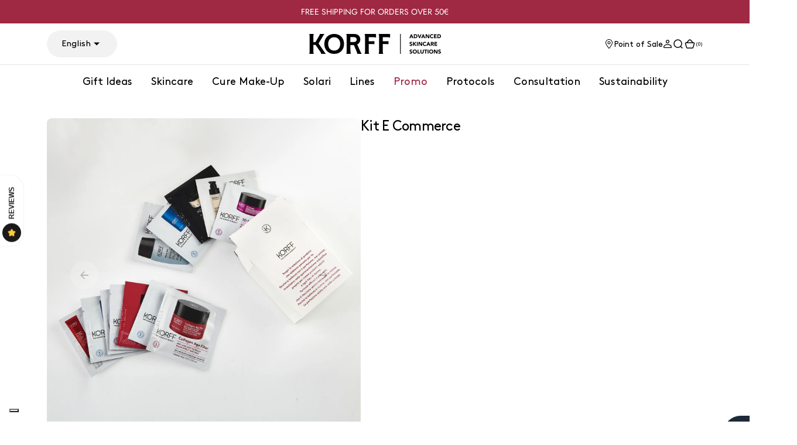

--- FILE ---
content_type: text/html; charset=utf-8
request_url: https://www.korff.it/en/products/kit-e-commerce
body_size: 59888
content:
<!doctype html>
<html
	class="no-js"
	data-scheme="light"
	lang="en"
>
	<head>
		<meta charset="utf-8">
		<meta http-equiv="X-UA-Compatible" content="IE=edge">
		<meta name="viewport" content="width=device-width,initial-scale=1">
		<meta name="theme-color" content="">
		<link rel="canonical" href="https://www.korff.it/en/products/kit-e-commerce">
		<link rel="preconnect" href="https://cdn.shopify.com" crossorigin>
		
        <script>window.performance && window.performance.mark && window.performance.mark('shopify.content_for_header.start');</script><meta name="facebook-domain-verification" content="ysoejp50erihqbz9da5zi0iwirze5h">
<meta name="google-site-verification" content="DsTk2ym1q2Sy9GO0b4NtQeMeeTPsV5d64kZ7QGrsQrU">
<meta id="shopify-digital-wallet" name="shopify-digital-wallet" content="/990183490/digital_wallets/dialog">
<meta name="shopify-checkout-api-token" content="cd704cf680f69e92b415905204ba0722">
<meta id="in-context-paypal-metadata" data-shop-id="990183490" data-venmo-supported="false" data-environment="production" data-locale="en_US" data-paypal-v4="true" data-currency="EUR">
<link rel="alternate" hreflang="x-default" href="https://www.korff.it/products/kit-e-commerce">
<link rel="alternate" hreflang="en" href="https://www.korff.it/en/products/kit-e-commerce">
<link rel="alternate" type="application/json+oembed" href="https://www.korff.it/en/products/kit-e-commerce.oembed">
<script async="async" src="/checkouts/internal/preloads.js?locale=en-IT"></script>
<link rel="preconnect" href="https://shop.app" crossorigin="anonymous">
<script async="async" src="https://shop.app/checkouts/internal/preloads.js?locale=en-IT&shop_id=990183490" crossorigin="anonymous"></script>
<script id="apple-pay-shop-capabilities" type="application/json">{"shopId":990183490,"countryCode":"IT","currencyCode":"EUR","merchantCapabilities":["supports3DS"],"merchantId":"gid:\/\/shopify\/Shop\/990183490","merchantName":"Korff","requiredBillingContactFields":["postalAddress","email","phone"],"requiredShippingContactFields":["postalAddress","email","phone"],"shippingType":"shipping","supportedNetworks":["visa","maestro","masterCard","amex"],"total":{"type":"pending","label":"Korff","amount":"1.00"},"shopifyPaymentsEnabled":true,"supportsSubscriptions":true}</script>
<script id="shopify-features" type="application/json">{"accessToken":"cd704cf680f69e92b415905204ba0722","betas":["rich-media-storefront-analytics"],"domain":"www.korff.it","predictiveSearch":true,"shopId":990183490,"locale":"en"}</script>
<script>var Shopify = Shopify || {};
Shopify.shop = "korff.myshopify.com";
Shopify.locale = "en";
Shopify.currency = {"active":"EUR","rate":"1.0"};
Shopify.country = "IT";
Shopify.theme = {"name":"Barcelona [PROD EXTERA]","id":169441821003,"schema_name":"Barcelona","schema_version":"1.0.2","theme_store_id":2324,"role":"main"};
Shopify.theme.handle = "null";
Shopify.theme.style = {"id":null,"handle":null};
Shopify.cdnHost = "www.korff.it/cdn";
Shopify.routes = Shopify.routes || {};
Shopify.routes.root = "/en/";</script>
<script type="module">!function(o){(o.Shopify=o.Shopify||{}).modules=!0}(window);</script>
<script>!function(o){function n(){var o=[];function n(){o.push(Array.prototype.slice.apply(arguments))}return n.q=o,n}var t=o.Shopify=o.Shopify||{};t.loadFeatures=n(),t.autoloadFeatures=n()}(window);</script>
<script>
  window.ShopifyPay = window.ShopifyPay || {};
  window.ShopifyPay.apiHost = "shop.app\/pay";
  window.ShopifyPay.redirectState = null;
</script>
<script id="shop-js-analytics" type="application/json">{"pageType":"product"}</script>
<script defer="defer" async type="module" src="//www.korff.it/cdn/shopifycloud/shop-js/modules/v2/client.init-shop-cart-sync_DRRuZ9Jb.en.esm.js"></script>
<script defer="defer" async type="module" src="//www.korff.it/cdn/shopifycloud/shop-js/modules/v2/chunk.common_Bq80O0pE.esm.js"></script>
<script type="module">
  await import("//www.korff.it/cdn/shopifycloud/shop-js/modules/v2/client.init-shop-cart-sync_DRRuZ9Jb.en.esm.js");
await import("//www.korff.it/cdn/shopifycloud/shop-js/modules/v2/chunk.common_Bq80O0pE.esm.js");

  window.Shopify.SignInWithShop?.initShopCartSync?.({"fedCMEnabled":true,"windoidEnabled":true});

</script>
<script>
  window.Shopify = window.Shopify || {};
  if (!window.Shopify.featureAssets) window.Shopify.featureAssets = {};
  window.Shopify.featureAssets['shop-js'] = {"shop-cart-sync":["modules/v2/client.shop-cart-sync_CY6GlUyO.en.esm.js","modules/v2/chunk.common_Bq80O0pE.esm.js"],"init-fed-cm":["modules/v2/client.init-fed-cm_rCPA2mwL.en.esm.js","modules/v2/chunk.common_Bq80O0pE.esm.js"],"shop-button":["modules/v2/client.shop-button_BbiiMs1V.en.esm.js","modules/v2/chunk.common_Bq80O0pE.esm.js"],"init-windoid":["modules/v2/client.init-windoid_CeH2ldPv.en.esm.js","modules/v2/chunk.common_Bq80O0pE.esm.js"],"init-shop-cart-sync":["modules/v2/client.init-shop-cart-sync_DRRuZ9Jb.en.esm.js","modules/v2/chunk.common_Bq80O0pE.esm.js"],"shop-cash-offers":["modules/v2/client.shop-cash-offers_DA_Qgce8.en.esm.js","modules/v2/chunk.common_Bq80O0pE.esm.js","modules/v2/chunk.modal_OrVZAp2A.esm.js"],"init-shop-email-lookup-coordinator":["modules/v2/client.init-shop-email-lookup-coordinator_Boi2XQpp.en.esm.js","modules/v2/chunk.common_Bq80O0pE.esm.js"],"shop-toast-manager":["modules/v2/client.shop-toast-manager_DFZ6KygB.en.esm.js","modules/v2/chunk.common_Bq80O0pE.esm.js"],"avatar":["modules/v2/client.avatar_BTnouDA3.en.esm.js"],"pay-button":["modules/v2/client.pay-button_Dggf_qxG.en.esm.js","modules/v2/chunk.common_Bq80O0pE.esm.js"],"init-customer-accounts-sign-up":["modules/v2/client.init-customer-accounts-sign-up_DBLY8aTL.en.esm.js","modules/v2/client.shop-login-button_DXWcN-dk.en.esm.js","modules/v2/chunk.common_Bq80O0pE.esm.js","modules/v2/chunk.modal_OrVZAp2A.esm.js"],"shop-login-button":["modules/v2/client.shop-login-button_DXWcN-dk.en.esm.js","modules/v2/chunk.common_Bq80O0pE.esm.js","modules/v2/chunk.modal_OrVZAp2A.esm.js"],"init-shop-for-new-customer-accounts":["modules/v2/client.init-shop-for-new-customer-accounts_C4srtWVy.en.esm.js","modules/v2/client.shop-login-button_DXWcN-dk.en.esm.js","modules/v2/chunk.common_Bq80O0pE.esm.js","modules/v2/chunk.modal_OrVZAp2A.esm.js"],"init-customer-accounts":["modules/v2/client.init-customer-accounts_B87wJPkU.en.esm.js","modules/v2/client.shop-login-button_DXWcN-dk.en.esm.js","modules/v2/chunk.common_Bq80O0pE.esm.js","modules/v2/chunk.modal_OrVZAp2A.esm.js"],"shop-follow-button":["modules/v2/client.shop-follow-button_73Y7kLC8.en.esm.js","modules/v2/chunk.common_Bq80O0pE.esm.js","modules/v2/chunk.modal_OrVZAp2A.esm.js"],"checkout-modal":["modules/v2/client.checkout-modal_cwDmpVG-.en.esm.js","modules/v2/chunk.common_Bq80O0pE.esm.js","modules/v2/chunk.modal_OrVZAp2A.esm.js"],"lead-capture":["modules/v2/client.lead-capture_BhKPkfCX.en.esm.js","modules/v2/chunk.common_Bq80O0pE.esm.js","modules/v2/chunk.modal_OrVZAp2A.esm.js"],"shop-login":["modules/v2/client.shop-login_DUQNAY7C.en.esm.js","modules/v2/chunk.common_Bq80O0pE.esm.js","modules/v2/chunk.modal_OrVZAp2A.esm.js"],"payment-terms":["modules/v2/client.payment-terms_vFzUuRO4.en.esm.js","modules/v2/chunk.common_Bq80O0pE.esm.js","modules/v2/chunk.modal_OrVZAp2A.esm.js"]};
</script>
<script>(function() {
  var isLoaded = false;
  function asyncLoad() {
    if (isLoaded) return;
    isLoaded = true;
    var urls = ["https:\/\/d23dclunsivw3h.cloudfront.net\/redirect-app.js?shop=korff.myshopify.com","https:\/\/cdn.shopify.com\/s\/files\/1\/0009\/9018\/3490\/t\/11\/assets\/ssw-empty.js?v=1594213033\u0026shop=korff.myshopify.com","https:\/\/cdn.506.io\/eg\/script.js?shop=korff.myshopify.com","https:\/\/storage.nfcube.com\/instafeed-62b9702faa0e1d7dc8e1fe14abcf1618.js?shop=korff.myshopify.com","https:\/\/admin.revenuehunt.com\/embed.js?shop=korff.myshopify.com","https:\/\/img0.socialshopwave.com\/ssw-empty.js?shop=korff.myshopify.com"];
    for (var i = 0; i < urls.length; i++) {
      var s = document.createElement('script');
      s.type = 'text/javascript';
      s.async = true;
      s.src = urls[i];
      var x = document.getElementsByTagName('script')[0];
      x.parentNode.insertBefore(s, x);
    }
  };
  if(window.attachEvent) {
    window.attachEvent('onload', asyncLoad);
  } else {
    window.addEventListener('load', asyncLoad, false);
  }
})();</script>
<script id="__st">var __st={"a":990183490,"offset":3600,"reqid":"821b5912-95ce-4aa3-88d1-e4c158aae2e6-1763693527","pageurl":"www.korff.it\/en\/products\/kit-e-commerce","u":"589d15e2ef3b","p":"product","rtyp":"product","rid":6674435571778};</script>
<script>window.ShopifyPaypalV4VisibilityTracking = true;</script>
<script id="captcha-bootstrap">!function(){'use strict';const t='contact',e='account',n='new_comment',o=[[t,t],['blogs',n],['comments',n],[t,'customer']],c=[[e,'customer_login'],[e,'guest_login'],[e,'recover_customer_password'],[e,'create_customer']],r=t=>t.map((([t,e])=>`form[action*='/${t}']:not([data-nocaptcha='true']) input[name='form_type'][value='${e}']`)).join(','),a=t=>()=>t?[...document.querySelectorAll(t)].map((t=>t.form)):[];function s(){const t=[...o],e=r(t);return a(e)}const i='password',u='form_key',d=['recaptcha-v3-token','g-recaptcha-response','h-captcha-response',i],f=()=>{try{return window.sessionStorage}catch{return}},m='__shopify_v',_=t=>t.elements[u];function p(t,e,n=!1){try{const o=window.sessionStorage,c=JSON.parse(o.getItem(e)),{data:r}=function(t){const{data:e,action:n}=t;return t[m]||n?{data:e,action:n}:{data:t,action:n}}(c);for(const[e,n]of Object.entries(r))t.elements[e]&&(t.elements[e].value=n);n&&o.removeItem(e)}catch(o){console.error('form repopulation failed',{error:o})}}const l='form_type',E='cptcha';function T(t){t.dataset[E]=!0}const w=window,h=w.document,L='Shopify',v='ce_forms',y='captcha';let A=!1;((t,e)=>{const n=(g='f06e6c50-85a8-45c8-87d0-21a2b65856fe',I='https://cdn.shopify.com/shopifycloud/storefront-forms-hcaptcha/ce_storefront_forms_captcha_hcaptcha.v1.5.2.iife.js',D={infoText:'Protected by hCaptcha',privacyText:'Privacy',termsText:'Terms'},(t,e,n)=>{const o=w[L][v],c=o.bindForm;if(c)return c(t,g,e,D).then(n);var r;o.q.push([[t,g,e,D],n]),r=I,A||(h.body.append(Object.assign(h.createElement('script'),{id:'captcha-provider',async:!0,src:r})),A=!0)});var g,I,D;w[L]=w[L]||{},w[L][v]=w[L][v]||{},w[L][v].q=[],w[L][y]=w[L][y]||{},w[L][y].protect=function(t,e){n(t,void 0,e),T(t)},Object.freeze(w[L][y]),function(t,e,n,w,h,L){const[v,y,A,g]=function(t,e,n){const i=e?o:[],u=t?c:[],d=[...i,...u],f=r(d),m=r(i),_=r(d.filter((([t,e])=>n.includes(e))));return[a(f),a(m),a(_),s()]}(w,h,L),I=t=>{const e=t.target;return e instanceof HTMLFormElement?e:e&&e.form},D=t=>v().includes(t);t.addEventListener('submit',(t=>{const e=I(t);if(!e)return;const n=D(e)&&!e.dataset.hcaptchaBound&&!e.dataset.recaptchaBound,o=_(e),c=g().includes(e)&&(!o||!o.value);(n||c)&&t.preventDefault(),c&&!n&&(function(t){try{if(!f())return;!function(t){const e=f();if(!e)return;const n=_(t);if(!n)return;const o=n.value;o&&e.removeItem(o)}(t);const e=Array.from(Array(32),(()=>Math.random().toString(36)[2])).join('');!function(t,e){_(t)||t.append(Object.assign(document.createElement('input'),{type:'hidden',name:u})),t.elements[u].value=e}(t,e),function(t,e){const n=f();if(!n)return;const o=[...t.querySelectorAll(`input[type='${i}']`)].map((({name:t})=>t)),c=[...d,...o],r={};for(const[a,s]of new FormData(t).entries())c.includes(a)||(r[a]=s);n.setItem(e,JSON.stringify({[m]:1,action:t.action,data:r}))}(t,e)}catch(e){console.error('failed to persist form',e)}}(e),e.submit())}));const S=(t,e)=>{t&&!t.dataset[E]&&(n(t,e.some((e=>e===t))),T(t))};for(const o of['focusin','change'])t.addEventListener(o,(t=>{const e=I(t);D(e)&&S(e,y())}));const B=e.get('form_key'),M=e.get(l),P=B&&M;t.addEventListener('DOMContentLoaded',(()=>{const t=y();if(P)for(const e of t)e.elements[l].value===M&&p(e,B);[...new Set([...A(),...v().filter((t=>'true'===t.dataset.shopifyCaptcha))])].forEach((e=>S(e,t)))}))}(h,new URLSearchParams(w.location.search),n,t,e,['guest_login'])})(!0,!0)}();</script>
<script integrity="sha256-52AcMU7V7pcBOXWImdc/TAGTFKeNjmkeM1Pvks/DTgc=" data-source-attribution="shopify.loadfeatures" defer="defer" src="//www.korff.it/cdn/shopifycloud/storefront/assets/storefront/load_feature-81c60534.js" crossorigin="anonymous"></script>
<script crossorigin="anonymous" defer="defer" src="//www.korff.it/cdn/shopifycloud/storefront/assets/shopify_pay/storefront-65b4c6d7.js?v=20250812"></script>
<script data-source-attribution="shopify.dynamic_checkout.dynamic.init">var Shopify=Shopify||{};Shopify.PaymentButton=Shopify.PaymentButton||{isStorefrontPortableWallets:!0,init:function(){window.Shopify.PaymentButton.init=function(){};var t=document.createElement("script");t.src="https://www.korff.it/cdn/shopifycloud/portable-wallets/latest/portable-wallets.en.js",t.type="module",document.head.appendChild(t)}};
</script>
<script data-source-attribution="shopify.dynamic_checkout.buyer_consent">
  function portableWalletsHideBuyerConsent(e){var t=document.getElementById("shopify-buyer-consent"),n=document.getElementById("shopify-subscription-policy-button");t&&n&&(t.classList.add("hidden"),t.setAttribute("aria-hidden","true"),n.removeEventListener("click",e))}function portableWalletsShowBuyerConsent(e){var t=document.getElementById("shopify-buyer-consent"),n=document.getElementById("shopify-subscription-policy-button");t&&n&&(t.classList.remove("hidden"),t.removeAttribute("aria-hidden"),n.addEventListener("click",e))}window.Shopify?.PaymentButton&&(window.Shopify.PaymentButton.hideBuyerConsent=portableWalletsHideBuyerConsent,window.Shopify.PaymentButton.showBuyerConsent=portableWalletsShowBuyerConsent);
</script>
<script data-source-attribution="shopify.dynamic_checkout.cart.bootstrap">document.addEventListener("DOMContentLoaded",(function(){function t(){return document.querySelector("shopify-accelerated-checkout-cart, shopify-accelerated-checkout")}if(t())Shopify.PaymentButton.init();else{new MutationObserver((function(e,n){t()&&(Shopify.PaymentButton.init(),n.disconnect())})).observe(document.body,{childList:!0,subtree:!0})}}));
</script>
<link id="shopify-accelerated-checkout-styles" rel="stylesheet" media="screen" href="https://www.korff.it/cdn/shopifycloud/portable-wallets/latest/accelerated-checkout-backwards-compat.css" crossorigin="anonymous">
<style id="shopify-accelerated-checkout-cart">
        #shopify-buyer-consent {
  margin-top: 1em;
  display: inline-block;
  width: 100%;
}

#shopify-buyer-consent.hidden {
  display: none;
}

#shopify-subscription-policy-button {
  background: none;
  border: none;
  padding: 0;
  text-decoration: underline;
  font-size: inherit;
  cursor: pointer;
}

#shopify-subscription-policy-button::before {
  box-shadow: none;
}

      </style>
<script id="sections-script" data-sections="main-product,header" defer="defer" src="//www.korff.it/cdn/shop/t/42/compiled_assets/scripts.js?17391"></script>
<script>window.performance && window.performance.mark && window.performance.mark('shopify.content_for_header.end');</script>
      
        
		

<script type="text/javascript">
var _iub = _iub || [];
// Configurazione
_iub.csConfiguration = {
    "floatingPreferencesButtonDisplay":"bottom-left",
    "perPurposeConsent":true,
    "siteId":2402850,
    "whitelabel":false,
    "cookiePolicyId":84416409,
    "cookiePolicyUrl":"https://www.korff.it/pages/privacy-cookie-policy",
    "reloadOnConsent": true,
    "banner": {
        "acceptButtonDisplay":true,
        "closeButtonRejects":true,
        "customizeButtonDisplay":true,
        "explicitWithdrawal":true,
        "listPurposes":true,
        "rejectButtonDisplay": false
    }
};
// Lingue
_iub.csLangConfiguration = {
    "it": {
        "cookiePolicyId":84416409
    },
    "en-GB": {
        "cookiePolicyId":13503334,
        "cookiePolicyUrl":"https://www.korff.it/en/pages/privacy-cookie-policy",
    },
    "en": {
        "cookiePolicyId":13503334,
        "cookiePolicyUrl":"https://www.korff.it/en/pages/privacy-cookie-policy",
    }
};
// Shopify (1 di 2)
var onPreferenceFirstExpressedCallback = function(consent) {
    var shopifyPurposes = {
      "analytics": [4, 's'],
      "marketing": [5, 'adv'],
      "preferences": [2, 3],
      "sale_of_data": ['s', 'sh'],
    }
    var expressedConsent = {};
    Object.keys(shopifyPurposes).forEach(function(purposeItem) {
      var purposeExpressed = null
      shopifyPurposes[purposeItem].forEach(item => {
        if (consent.purposes && typeof consent.purposes[item] === 'boolean') {
          purposeExpressed = consent.purposes[item];
        }
        if (consent.uspr && typeof consent.uspr[item] === 'boolean' && purposeExpressed !== false) {
          purposeExpressed = consent.uspr[item];
        }
      })

      if (typeof purposeExpressed === 'boolean') {
        expressedConsent[purposeItem] = purposeExpressed;
      }
    })
    window.Shopify.customerPrivacy.setTrackingConsent(expressedConsent, function() {});
}
if (typeof _iub.csConfiguration.callback === 'object') {
    _iub.csConfiguration.callback.onPreferenceFirstExpressed = onPreferenceFirstExpressedCallback;
} else {
    _iub.csConfiguration.callback = {
        onPreferenceFirstExpressed: onPreferenceFirstExpressedCallback
    };
}
</script>
<script type="text/javascript" src="https://cs.iubenda.com/autoblocking/2402850.js"></script>
<script type="text/javascript" src="//cdn.iubenda.com/cs/iubenda_cs.js" charset="UTF-8" async></script>
<!-- Shopify (2 di 2) - Tracking API -->
<script type="text/javascript">
   window.Shopify.loadFeatures(
    [
      {
        name: 'consent-tracking-api',
        version: '0.1',
      },
    ],
    function(error) {
      if (error) {
        throw error;
      }
    }
  );
</script>


        
        <meta name="facebook-domain-verification" content="8wv3dux2lzyhjot5favha9d1vq1fwb" />
<meta name="google-site-verification" content="S6pwihGtz6tgnDtfk1AyDXojtUSEBFLMGVaI13TeD60" />
<meta name="google-site-verification" content="KejOv-mVjZrAvcGgDiqqqJxpSsnzsTgBNjrqoFjneOA" />
<meta name="google-site-verification" content="i3zQkoiS1MYdap936LeWBHR7pJQTWWTKbprUnuFq_Qk" />
<meta name="google-site-verification" content="5AmCxHCyyB0YRZE8ktpuTCNkv0nrTdi0Pahs0N21R8s" />
<link
				rel="icon"
				type="image/svg+xml"
				href="//www.korff.it/cdn/shop/files/Monogram_Favicon_SVG_1.1_32x32.svg?v=1732098189"
                data-icon-light="//www.korff.it/cdn/shop/files/Monogram_Favicon_SVG_1.1_White_32x32.svg?v=1732098189"
			><link rel="preconnect" href="https://fonts.shopifycdn.com" crossorigin><title>Beauty set campioni omaggio - Korff</title>

		
			<meta name="description" content="Discover Beauty set campioni omaggio on the Korff Online Store. Buy face moisturizer, make up and skin care products!">
		

		

<meta property="og:site_name" content="Korff">
<meta property="og:url" content="https://www.korff.it/en/products/kit-e-commerce">
<meta property="og:title" content="Beauty set campioni omaggio - Korff">
<meta property="og:type" content="product">
<meta property="og:description" content="Discover Beauty set campioni omaggio on the Korff Online Store. Buy face moisturizer, make up and skin care products!"><meta property="og:image" content="http://www.korff.it/cdn/shop/products/sachet.jpg?v=1636031878">
  <meta property="og:image:secure_url" content="https://www.korff.it/cdn/shop/products/sachet.jpg?v=1636031878">
  <meta property="og:image:width" content="2500">
  <meta property="og:image:height" content="2500"><meta property="og:price:amount" content="0,00">
  <meta property="og:price:currency" content="EUR"><meta name="twitter:card" content="summary_large_image">
<meta name="twitter:title" content="Beauty set campioni omaggio - Korff">
<meta name="twitter:description" content="Discover Beauty set campioni omaggio on the Korff Online Store. Buy face moisturizer, make up and skin care products!">


		<script src="//www.korff.it/cdn/shop/t/42/assets/constants.js?v=57430444635880596041718723298" defer="defer"></script>
		<script src="//www.korff.it/cdn/shop/t/42/assets/pubsub.js?v=2921868252632587581718723299" defer="defer"></script>
		<script src="//www.korff.it/cdn/shop/t/42/assets/global.js?v=56996403201212485871718723298" defer="defer"></script><script src="//www.korff.it/cdn/shop/t/42/assets/quick-add.js?v=3165433605666387431718723299" defer="defer"></script>
			<script src="//www.korff.it/cdn/shop/t/42/assets/product-form.js?v=102495761108940121331718723298" defer="defer"></script>
		 
		
		

<style data-shopify>
    @font-face {
      font-family: "LL Brown";
      src: url("//www.korff.it/cdn/shop/t/42/assets/lineto-brown-regular.woff2?17391") format("woff2");
      font-weight: normal;
      font-style: normal; 
    }
  
	@font-face {
  font-family: Jost;
  font-weight: 300;
  font-style: normal;
  font-display: swap;
  src: url("//www.korff.it/cdn/fonts/jost/jost_n3.a5df7448b5b8c9a76542f085341dff794ff2a59d.woff2") format("woff2"),
       url("//www.korff.it/cdn/fonts/jost/jost_n3.882941f5a26d0660f7dd135c08afc57fc6939a07.woff") format("woff");
}

	@font-face {
  font-family: Poppins;
  font-weight: 500;
  font-style: normal;
  font-display: swap;
  src: url("//www.korff.it/cdn/fonts/poppins/poppins_n5.ad5b4b72b59a00358afc706450c864c3c8323842.woff2") format("woff2"),
       url("//www.korff.it/cdn/fonts/poppins/poppins_n5.33757fdf985af2d24b32fcd84c9a09224d4b2c39.woff") format("woff");
}

	@font-face {
  font-family: Jost;
  font-weight: 400;
  font-style: normal;
  font-display: swap;
  src: url("//www.korff.it/cdn/fonts/jost/jost_n4.d47a1b6347ce4a4c9f437608011273009d91f2b7.woff2") format("woff2"),
       url("//www.korff.it/cdn/fonts/jost/jost_n4.791c46290e672b3f85c3d1c651ef2efa3819eadd.woff") format("woff");
}

	@font-face {
  font-family: Poppins;
  font-weight: 500;
  font-style: normal;
  font-display: swap;
  src: url("//www.korff.it/cdn/fonts/poppins/poppins_n5.ad5b4b72b59a00358afc706450c864c3c8323842.woff2") format("woff2"),
       url("//www.korff.it/cdn/fonts/poppins/poppins_n5.33757fdf985af2d24b32fcd84c9a09224d4b2c39.woff") format("woff");
}

	@font-face {
  font-family: Jost;
  font-weight: 300;
  font-style: normal;
  font-display: swap;
  src: url("//www.korff.it/cdn/fonts/jost/jost_n3.a5df7448b5b8c9a76542f085341dff794ff2a59d.woff2") format("woff2"),
       url("//www.korff.it/cdn/fonts/jost/jost_n3.882941f5a26d0660f7dd135c08afc57fc6939a07.woff") format("woff");
}

	@font-face {
  font-family: Jost;
  font-weight: 400;
  font-style: normal;
  font-display: swap;
  src: url("//www.korff.it/cdn/fonts/jost/jost_n4.d47a1b6347ce4a4c9f437608011273009d91f2b7.woff2") format("woff2"),
       url("//www.korff.it/cdn/fonts/jost/jost_n4.791c46290e672b3f85c3d1c651ef2efa3819eadd.woff") format("woff");
}

	@font-face {
  font-family: Jost;
  font-weight: 500;
  font-style: normal;
  font-display: swap;
  src: url("//www.korff.it/cdn/fonts/jost/jost_n5.7c8497861ffd15f4e1284cd221f14658b0e95d61.woff2") format("woff2"),
       url("//www.korff.it/cdn/fonts/jost/jost_n5.fb6a06896db583cc2df5ba1b30d9c04383119dd9.woff") format("woff");
}

	@font-face {
  font-family: Jost;
  font-weight: 700;
  font-style: normal;
  font-display: swap;
  src: url("//www.korff.it/cdn/fonts/jost/jost_n7.921dc18c13fa0b0c94c5e2517ffe06139c3615a3.woff2") format("woff2"),
       url("//www.korff.it/cdn/fonts/jost/jost_n7.cbfc16c98c1e195f46c536e775e4e959c5f2f22b.woff") format("woff");
}

	@font-face {
  font-family: Poppins;
  font-weight: 700;
  font-style: normal;
  font-display: swap;
  src: url("//www.korff.it/cdn/fonts/poppins/poppins_n7.56758dcf284489feb014a026f3727f2f20a54626.woff2") format("woff2"),
       url("//www.korff.it/cdn/fonts/poppins/poppins_n7.f34f55d9b3d3205d2cd6f64955ff4b36f0cfd8da.woff") format("woff");
}

	@font-face {
  font-family: Jost;
  font-weight: 300;
  font-style: italic;
  font-display: swap;
  src: url("//www.korff.it/cdn/fonts/jost/jost_i3.8d4e97d98751190bb5824cdb405ec5b0049a74c0.woff2") format("woff2"),
       url("//www.korff.it/cdn/fonts/jost/jost_i3.1b7a65a16099fd3de6fdf1255c696902ed952195.woff") format("woff");
}

	@font-face {
  font-family: Poppins;
  font-weight: 500;
  font-style: italic;
  font-display: swap;
  src: url("//www.korff.it/cdn/fonts/poppins/poppins_i5.6acfce842c096080e34792078ef3cb7c3aad24d4.woff2") format("woff2"),
       url("//www.korff.it/cdn/fonts/poppins/poppins_i5.a49113e4fe0ad7fd7716bd237f1602cbec299b3c.woff") format("woff");
}

	@font-face {
  font-family: Jost;
  font-weight: 700;
  font-style: italic;
  font-display: swap;
  src: url("//www.korff.it/cdn/fonts/jost/jost_i7.d8201b854e41e19d7ed9b1a31fe4fe71deea6d3f.woff2") format("woff2"),
       url("//www.korff.it/cdn/fonts/jost/jost_i7.eae515c34e26b6c853efddc3fc0c552e0de63757.woff") format("woff");
}


	
		:root,
		[data-scheme=light] .color-background-1 {
			--color-background: 255,255,255;
--color-background-secondary: 242,242,242;

	--gradient-background: #ffffff;

--color-foreground: 0, 0, 0;
--color-foreground-secondary: 166, 167, 169;
--color-foreground-title: 0, 0, 0;
--menu-shadow-color: var(--color-foreground);
--color-button-text: 255, 255, 255;
--color-button-text-hover: 255, 255, 255;
--color-button: 159, 40, 66;
--color-button-hover: 178, 83, 104;

--color-button-secondary: 228, 229, 229;
--color-button-secondary-hover: 210, 211, 212;
--color-button-secondary-text: 159, 40, 66;
--color-button-secondary-text-hover: 178, 83, 104;

--color-button-tertiary-text: 159, 40, 66;
--color-button-tertiary-text-hover: 159, 40, 66;
--color-button-tertiary: 242, 242, 242;
--color-button-tertiary-hover: 242, 244, 244;

--color-overlay: 242, 242, 242;
--color-border-input: 242, 242, 242;
--color-border-input-hover: 242, 242, 242;
--color-background-input: 242, 242, 242;
--color-background-input-hover: 242, 242, 242;
--color-border: 228, 229, 229;
--color-accent: 242, 242, 242;

--color-badge-text: 255, 255, 255;
--color-badge-background: 159, 40, 66;
--color-blog-slider-heading-hover : var(--color-button-hover);
		}
		@media (prefers-color-scheme: light) {
			:root,
			[data-scheme=auto] .color-background-1 {
				--color-background: 255,255,255;
--color-background-secondary: 242,242,242;

	--gradient-background: #ffffff;

--color-foreground: 0, 0, 0;
--color-foreground-secondary: 166, 167, 169;
--color-foreground-title: 0, 0, 0;
--menu-shadow-color: var(--color-foreground);
--color-button-text: 255, 255, 255;
--color-button-text-hover: 255, 255, 255;
--color-button: 159, 40, 66;
--color-button-hover: 178, 83, 104;

--color-button-secondary: 228, 229, 229;
--color-button-secondary-hover: 210, 211, 212;
--color-button-secondary-text: 159, 40, 66;
--color-button-secondary-text-hover: 178, 83, 104;

--color-button-tertiary-text: 159, 40, 66;
--color-button-tertiary-text-hover: 159, 40, 66;
--color-button-tertiary: 242, 242, 242;
--color-button-tertiary-hover: 242, 244, 244;

--color-overlay: 242, 242, 242;
--color-border-input: 242, 242, 242;
--color-border-input-hover: 242, 242, 242;
--color-background-input: 242, 242, 242;
--color-background-input-hover: 242, 242, 242;
--color-border: 228, 229, 229;
--color-accent: 242, 242, 242;

--color-badge-text: 255, 255, 255;
--color-badge-background: 159, 40, 66;
--color-blog-slider-heading-hover : var(--color-button-hover);
			}
		}
		[data-scheme=dark],
			.color-inverse,
		[data-scheme=dark] .color-background-1 {
			
	--color-background: 31, 31, 31;
	--color-background-secondary: 23, 23, 23;
	--color-border-input: 23, 23, 23;
	--color-border-input-hover: 20, 20, 20;
	--color-background-input: 23, 23, 23;
	--color-background-input-hover: 20, 20, 20;


	--gradient-background: rgb(var(--color-background));

--color-blog-slider-heading-hover: 203, 211, 218;
--color-overlay: 31, 31, 31;
--color-foreground: 255, 255, 255;
--color-foreground-secondary: 169, 169, 169;
--color-foreground-title: 255, 255, 255;
--color-border: 53, 53, 53;
--color-link: 229, 229, 229;
--alpha-link: 0.5;
--color-button: 53, 53, 53;
--color-button-hover: 60, 60, 60;
--color-button-text: 255, 255, 255;
--color-button-text-hover: 255, 255, 255;
--color-button-secondary: 0, 0, 0;
--color-button-secondary-hover: 12, 12, 12;
--color-button-secondary-text: 255, 255, 255;
--color-button-secondary-text-hover: 255, 255, 255;
--color-button-tertiary: 15, 15, 15;
--color-button-tertiary-hover: 53, 53, 53;
--color-button-tertiary-text: 255, 255, 255;
--color-button-tertiary-text-hover: 255, 255, 255;
--alpha-button-background: 1;
--alpha-button-border: 1;
--color-social: 255, 255, 255;
--color-placeholder-input: 255, 255, 255;
--color-card-price-new: 229, 229, 229;
--color-card-price-old: 169, 169, 169;
--color-error-background: 0, 0, 0;
--color-title-text: 255, 255, 255;
--color-accent : 23, 23, 23;
--menu-shadow-color: 0,0,0;
--menu-shadow-alpha: 0.3;
--swiper-navigation-color: rgb(var(--color-foreground));
--swiper-pagination-color : rgb(var(--color-foreground));
		}
		@media (prefers-color-scheme: dark) {
			[data-scheme=auto],
			[data-scheme=auto] .color-background-1 {
				
	--color-background: 31, 31, 31;
	--color-background-secondary: 23, 23, 23;
	--color-border-input: 23, 23, 23;
	--color-border-input-hover: 20, 20, 20;
	--color-background-input: 23, 23, 23;
	--color-background-input-hover: 20, 20, 20;


	--gradient-background: rgb(var(--color-background));

--color-blog-slider-heading-hover: 203, 211, 218;
--color-overlay: 31, 31, 31;
--color-foreground: 255, 255, 255;
--color-foreground-secondary: 169, 169, 169;
--color-foreground-title: 255, 255, 255;
--color-border: 53, 53, 53;
--color-link: 229, 229, 229;
--alpha-link: 0.5;
--color-button: 53, 53, 53;
--color-button-hover: 60, 60, 60;
--color-button-text: 255, 255, 255;
--color-button-text-hover: 255, 255, 255;
--color-button-secondary: 0, 0, 0;
--color-button-secondary-hover: 12, 12, 12;
--color-button-secondary-text: 255, 255, 255;
--color-button-secondary-text-hover: 255, 255, 255;
--color-button-tertiary: 15, 15, 15;
--color-button-tertiary-hover: 53, 53, 53;
--color-button-tertiary-text: 255, 255, 255;
--color-button-tertiary-text-hover: 255, 255, 255;
--alpha-button-background: 1;
--alpha-button-border: 1;
--color-social: 255, 255, 255;
--color-placeholder-input: 255, 255, 255;
--color-card-price-new: 229, 229, 229;
--color-card-price-old: 169, 169, 169;
--color-error-background: 0, 0, 0;
--color-title-text: 255, 255, 255;
--color-accent : 23, 23, 23;
--menu-shadow-color: 0,0,0;
--menu-shadow-alpha: 0.3;
--swiper-navigation-color: rgb(var(--color-foreground));
--swiper-pagination-color : rgb(var(--color-foreground));
			}
		}

	
		
		[data-scheme=light] .color-background-2 {
			--color-background: 159,40,66;
--color-background-secondary: 242,242,242;

	--gradient-background: #9f2842;

--color-foreground: 255, 255, 255;
--color-foreground-secondary: 166, 167, 169;
--color-foreground-title: 255, 255, 255;
--menu-shadow-color: var(--color-foreground);
--color-button-text: 159, 40, 66;
--color-button-text-hover: 255, 255, 255;
--color-button: 228, 229, 229;
--color-button-hover: 255, 255, 255;

--color-button-secondary: 228, 229, 229;
--color-button-secondary-hover: 210, 211, 212;
--color-button-secondary-text: 210, 211, 212;
--color-button-secondary-text-hover: 242, 244, 244;

--color-button-tertiary-text: 17, 50, 75;
--color-button-tertiary-text-hover: 17, 50, 75;
--color-button-tertiary: 255, 255, 255;
--color-button-tertiary-hover: 251, 251, 251;

--color-overlay: 255, 255, 255;
--color-border-input: 242, 242, 242;
--color-border-input-hover: 242, 242, 242;
--color-background-input: 242, 242, 242;
--color-background-input-hover: 242, 242, 242;
--color-border: 228, 229, 229;
--color-accent: 242, 242, 242;

--color-badge-text: 255, 255, 255;
--color-badge-background: 222, 22, 66;
--color-blog-slider-heading-hover : var(--color-button-hover);
		}
		@media (prefers-color-scheme: light) {
			
			[data-scheme=auto] .color-background-2 {
				--color-background: 159,40,66;
--color-background-secondary: 242,242,242;

	--gradient-background: #9f2842;

--color-foreground: 255, 255, 255;
--color-foreground-secondary: 166, 167, 169;
--color-foreground-title: 255, 255, 255;
--menu-shadow-color: var(--color-foreground);
--color-button-text: 159, 40, 66;
--color-button-text-hover: 255, 255, 255;
--color-button: 228, 229, 229;
--color-button-hover: 255, 255, 255;

--color-button-secondary: 228, 229, 229;
--color-button-secondary-hover: 210, 211, 212;
--color-button-secondary-text: 210, 211, 212;
--color-button-secondary-text-hover: 242, 244, 244;

--color-button-tertiary-text: 17, 50, 75;
--color-button-tertiary-text-hover: 17, 50, 75;
--color-button-tertiary: 255, 255, 255;
--color-button-tertiary-hover: 251, 251, 251;

--color-overlay: 255, 255, 255;
--color-border-input: 242, 242, 242;
--color-border-input-hover: 242, 242, 242;
--color-background-input: 242, 242, 242;
--color-background-input-hover: 242, 242, 242;
--color-border: 228, 229, 229;
--color-accent: 242, 242, 242;

--color-badge-text: 255, 255, 255;
--color-badge-background: 222, 22, 66;
--color-blog-slider-heading-hover : var(--color-button-hover);
			}
		}
		
		[data-scheme=dark] .color-background-2 {
			
	--color-background: 23, 23, 23;
	--color-background-secondary: 31, 31, 31;
	--color-border-input: 27, 27, 27;
	--color-border-input-hover: 32, 32, 32;
	--color-background-input: 27, 27, 27;
	--color-background-input-hover: 32, 32, 32;


	--gradient-background: rgb(var(--color-background));

--color-blog-slider-heading-hover: 203, 211, 218;
--color-overlay: 31, 31, 31;
--color-foreground: 255, 255, 255;
--color-foreground-secondary: 169, 169, 169;
--color-foreground-title: 255, 255, 255;
--color-border: 53, 53, 53;
--color-link: 229, 229, 229;
--alpha-link: 0.5;
--color-button: 53, 53, 53;
--color-button-hover: 60, 60, 60;
--color-button-text: 255, 255, 255;
--color-button-text-hover: 255, 255, 255;
--color-button-secondary: 0, 0, 0;
--color-button-secondary-hover: 12, 12, 12;
--color-button-secondary-text: 255, 255, 255;
--color-button-secondary-text-hover: 255, 255, 255;
--color-button-tertiary: 15, 15, 15;
--color-button-tertiary-hover: 53, 53, 53;
--color-button-tertiary-text: 255, 255, 255;
--color-button-tertiary-text-hover: 255, 255, 255;
--alpha-button-background: 1;
--alpha-button-border: 1;
--color-social: 255, 255, 255;
--color-placeholder-input: 255, 255, 255;
--color-card-price-new: 229, 229, 229;
--color-card-price-old: 169, 169, 169;
--color-error-background: 0, 0, 0;
--color-title-text: 255, 255, 255;
--color-accent : 23, 23, 23;
--menu-shadow-color: 0,0,0;
--menu-shadow-alpha: 0.3;
--swiper-navigation-color: rgb(var(--color-foreground));
--swiper-pagination-color : rgb(var(--color-foreground));
		}
		@media (prefers-color-scheme: dark) {
			
			[data-scheme=auto] .color-background-2 {
				
	--color-background: 23, 23, 23;
	--color-background-secondary: 31, 31, 31;
	--color-border-input: 27, 27, 27;
	--color-border-input-hover: 32, 32, 32;
	--color-background-input: 27, 27, 27;
	--color-background-input-hover: 32, 32, 32;


	--gradient-background: rgb(var(--color-background));

--color-blog-slider-heading-hover: 203, 211, 218;
--color-overlay: 31, 31, 31;
--color-foreground: 255, 255, 255;
--color-foreground-secondary: 169, 169, 169;
--color-foreground-title: 255, 255, 255;
--color-border: 53, 53, 53;
--color-link: 229, 229, 229;
--alpha-link: 0.5;
--color-button: 53, 53, 53;
--color-button-hover: 60, 60, 60;
--color-button-text: 255, 255, 255;
--color-button-text-hover: 255, 255, 255;
--color-button-secondary: 0, 0, 0;
--color-button-secondary-hover: 12, 12, 12;
--color-button-secondary-text: 255, 255, 255;
--color-button-secondary-text-hover: 255, 255, 255;
--color-button-tertiary: 15, 15, 15;
--color-button-tertiary-hover: 53, 53, 53;
--color-button-tertiary-text: 255, 255, 255;
--color-button-tertiary-text-hover: 255, 255, 255;
--alpha-button-background: 1;
--alpha-button-border: 1;
--color-social: 255, 255, 255;
--color-placeholder-input: 255, 255, 255;
--color-card-price-new: 229, 229, 229;
--color-card-price-old: 169, 169, 169;
--color-error-background: 0, 0, 0;
--color-title-text: 255, 255, 255;
--color-accent : 23, 23, 23;
--menu-shadow-color: 0,0,0;
--menu-shadow-alpha: 0.3;
--swiper-navigation-color: rgb(var(--color-foreground));
--swiper-pagination-color : rgb(var(--color-foreground));
			}
		}

	
		
		[data-scheme=light] .color-background-3 {
			--color-background: 255,255,255;
--color-background-secondary: 242,242,242;

	--gradient-background: #ffffff;

--color-foreground: 0, 0, 0;
--color-foreground-secondary: 166, 167, 169;
--color-foreground-title: 0, 0, 0;
--menu-shadow-color: var(--color-foreground);
--color-button-text: 255, 255, 255;
--color-button-text-hover: 255, 255, 255;
--color-button: 159, 40, 66;
--color-button-hover: 178, 83, 104;

--color-button-secondary: 228, 229, 229;
--color-button-secondary-hover: 210, 211, 212;
--color-button-secondary-text: 159, 40, 66;
--color-button-secondary-text-hover: 178, 83, 104;

--color-button-tertiary-text: 17, 50, 75;
--color-button-tertiary-text-hover: 17, 50, 75;
--color-button-tertiary: 255, 255, 255;
--color-button-tertiary-hover: 251, 251, 251;

--color-overlay: 255, 255, 255;
--color-border-input: 242, 242, 242;
--color-border-input-hover: 242, 242, 242;
--color-background-input: 242, 242, 242;
--color-background-input-hover: 242, 242, 242;
--color-border: 228, 229, 229;
--color-accent: 242, 242, 242;

--color-badge-text: 255, 255, 255;
--color-badge-background: 159, 40, 66;
--color-blog-slider-heading-hover : var(--color-button-hover);
		}
		@media (prefers-color-scheme: light) {
			
			[data-scheme=auto] .color-background-3 {
				--color-background: 255,255,255;
--color-background-secondary: 242,242,242;

	--gradient-background: #ffffff;

--color-foreground: 0, 0, 0;
--color-foreground-secondary: 166, 167, 169;
--color-foreground-title: 0, 0, 0;
--menu-shadow-color: var(--color-foreground);
--color-button-text: 255, 255, 255;
--color-button-text-hover: 255, 255, 255;
--color-button: 159, 40, 66;
--color-button-hover: 178, 83, 104;

--color-button-secondary: 228, 229, 229;
--color-button-secondary-hover: 210, 211, 212;
--color-button-secondary-text: 159, 40, 66;
--color-button-secondary-text-hover: 178, 83, 104;

--color-button-tertiary-text: 17, 50, 75;
--color-button-tertiary-text-hover: 17, 50, 75;
--color-button-tertiary: 255, 255, 255;
--color-button-tertiary-hover: 251, 251, 251;

--color-overlay: 255, 255, 255;
--color-border-input: 242, 242, 242;
--color-border-input-hover: 242, 242, 242;
--color-background-input: 242, 242, 242;
--color-background-input-hover: 242, 242, 242;
--color-border: 228, 229, 229;
--color-accent: 242, 242, 242;

--color-badge-text: 255, 255, 255;
--color-badge-background: 159, 40, 66;
--color-blog-slider-heading-hover : var(--color-button-hover);
			}
		}
		
		[data-scheme=dark] .color-background-3 {
			
	--color-background: 23, 23, 23;
	--color-background-secondary: 31, 31, 31;
	--color-border-input: 27, 27, 27;
	--color-border-input-hover: 32, 32, 32;
	--color-background-input: 27, 27, 27;
	--color-background-input-hover: 32, 32, 32;


	--gradient-background: rgb(var(--color-background));

--color-blog-slider-heading-hover: 203, 211, 218;
--color-overlay: 31, 31, 31;
--color-foreground: 255, 255, 255;
--color-foreground-secondary: 169, 169, 169;
--color-foreground-title: 255, 255, 255;
--color-border: 53, 53, 53;
--color-link: 229, 229, 229;
--alpha-link: 0.5;
--color-button: 53, 53, 53;
--color-button-hover: 60, 60, 60;
--color-button-text: 255, 255, 255;
--color-button-text-hover: 255, 255, 255;
--color-button-secondary: 0, 0, 0;
--color-button-secondary-hover: 12, 12, 12;
--color-button-secondary-text: 255, 255, 255;
--color-button-secondary-text-hover: 255, 255, 255;
--color-button-tertiary: 15, 15, 15;
--color-button-tertiary-hover: 53, 53, 53;
--color-button-tertiary-text: 255, 255, 255;
--color-button-tertiary-text-hover: 255, 255, 255;
--alpha-button-background: 1;
--alpha-button-border: 1;
--color-social: 255, 255, 255;
--color-placeholder-input: 255, 255, 255;
--color-card-price-new: 229, 229, 229;
--color-card-price-old: 169, 169, 169;
--color-error-background: 0, 0, 0;
--color-title-text: 255, 255, 255;
--color-accent : 23, 23, 23;
--menu-shadow-color: 0,0,0;
--menu-shadow-alpha: 0.3;
--swiper-navigation-color: rgb(var(--color-foreground));
--swiper-pagination-color : rgb(var(--color-foreground));
		}
		@media (prefers-color-scheme: dark) {
			
			[data-scheme=auto] .color-background-3 {
				
	--color-background: 23, 23, 23;
	--color-background-secondary: 31, 31, 31;
	--color-border-input: 27, 27, 27;
	--color-border-input-hover: 32, 32, 32;
	--color-background-input: 27, 27, 27;
	--color-background-input-hover: 32, 32, 32;


	--gradient-background: rgb(var(--color-background));

--color-blog-slider-heading-hover: 203, 211, 218;
--color-overlay: 31, 31, 31;
--color-foreground: 255, 255, 255;
--color-foreground-secondary: 169, 169, 169;
--color-foreground-title: 255, 255, 255;
--color-border: 53, 53, 53;
--color-link: 229, 229, 229;
--alpha-link: 0.5;
--color-button: 53, 53, 53;
--color-button-hover: 60, 60, 60;
--color-button-text: 255, 255, 255;
--color-button-text-hover: 255, 255, 255;
--color-button-secondary: 0, 0, 0;
--color-button-secondary-hover: 12, 12, 12;
--color-button-secondary-text: 255, 255, 255;
--color-button-secondary-text-hover: 255, 255, 255;
--color-button-tertiary: 15, 15, 15;
--color-button-tertiary-hover: 53, 53, 53;
--color-button-tertiary-text: 255, 255, 255;
--color-button-tertiary-text-hover: 255, 255, 255;
--alpha-button-background: 1;
--alpha-button-border: 1;
--color-social: 255, 255, 255;
--color-placeholder-input: 255, 255, 255;
--color-card-price-new: 229, 229, 229;
--color-card-price-old: 169, 169, 169;
--color-error-background: 0, 0, 0;
--color-title-text: 255, 255, 255;
--color-accent : 23, 23, 23;
--menu-shadow-color: 0,0,0;
--menu-shadow-alpha: 0.3;
--swiper-navigation-color: rgb(var(--color-foreground));
--swiper-pagination-color : rgb(var(--color-foreground));
			}
		}

	
		
		[data-scheme=light] .color-background-4 {
			--color-background: 0,0,0;
--color-background-secondary: 14,40,60;

	--gradient-background: #000000;

--color-foreground: 255, 255, 255;
--color-foreground-secondary: 255, 255, 255;
--color-foreground-title: 255, 255, 255;
--menu-shadow-color: var(--color-foreground);
--color-button-text: 159, 40, 66;
--color-button-text-hover: 255, 255, 255;
--color-button: 228, 229, 229;
--color-button-hover: 255, 255, 255;

--color-button-secondary: 159, 40, 66;
--color-button-secondary-hover: 178, 83, 104;
--color-button-secondary-text: 255, 255, 255;
--color-button-secondary-text-hover: 166, 167, 169;

--color-button-tertiary-text: 255, 255, 255;
--color-button-tertiary-text-hover: 166, 167, 169;
--color-button-tertiary: 225, 230, 236;
--color-button-tertiary-hover: 255, 255, 255;

--color-overlay: 0, 0, 0;
--color-border-input: 255, 255, 255;
--color-border-input-hover: 255, 255, 255;
--color-background-input: 255, 255, 255;
--color-background-input-hover: 255, 255, 255;
--color-border: 255, 255, 255;
--color-accent: 242, 244, 244;

--color-badge-text: 14, 40, 60;
--color-badge-background: 242, 244, 244;
--color-blog-slider-heading-hover : var(--color-button-hover);
		}
		@media (prefers-color-scheme: light) {
			
			[data-scheme=auto] .color-background-4 {
				--color-background: 0,0,0;
--color-background-secondary: 14,40,60;

	--gradient-background: #000000;

--color-foreground: 255, 255, 255;
--color-foreground-secondary: 255, 255, 255;
--color-foreground-title: 255, 255, 255;
--menu-shadow-color: var(--color-foreground);
--color-button-text: 159, 40, 66;
--color-button-text-hover: 255, 255, 255;
--color-button: 228, 229, 229;
--color-button-hover: 255, 255, 255;

--color-button-secondary: 159, 40, 66;
--color-button-secondary-hover: 178, 83, 104;
--color-button-secondary-text: 255, 255, 255;
--color-button-secondary-text-hover: 166, 167, 169;

--color-button-tertiary-text: 255, 255, 255;
--color-button-tertiary-text-hover: 166, 167, 169;
--color-button-tertiary: 225, 230, 236;
--color-button-tertiary-hover: 255, 255, 255;

--color-overlay: 0, 0, 0;
--color-border-input: 255, 255, 255;
--color-border-input-hover: 255, 255, 255;
--color-background-input: 255, 255, 255;
--color-background-input-hover: 255, 255, 255;
--color-border: 255, 255, 255;
--color-accent: 242, 244, 244;

--color-badge-text: 14, 40, 60;
--color-badge-background: 242, 244, 244;
--color-blog-slider-heading-hover : var(--color-button-hover);
			}
		}
		
		[data-scheme=dark] .color-background-4 {
			
	--color-background: 0, 0, 0;
	--color-border-input: 23, 23, 23;
	--color-border-input-hover: 20, 20, 20;
	--color-background-input: 23, 23, 23;
	--color-background-input-hover: 20, 20, 20;


	--gradient-background: rgb(var(--color-background));

--color-blog-slider-heading-hover: 203, 211, 218;
--color-overlay: 31, 31, 31;
--color-foreground: 255, 255, 255;
--color-foreground-secondary: 169, 169, 169;
--color-foreground-title: 255, 255, 255;
--color-border: 53, 53, 53;
--color-link: 229, 229, 229;
--alpha-link: 0.5;
--color-button: 53, 53, 53;
--color-button-hover: 60, 60, 60;
--color-button-text: 255, 255, 255;
--color-button-text-hover: 255, 255, 255;
--color-button-secondary: 0, 0, 0;
--color-button-secondary-hover: 12, 12, 12;
--color-button-secondary-text: 255, 255, 255;
--color-button-secondary-text-hover: 255, 255, 255;
--color-button-tertiary: 15, 15, 15;
--color-button-tertiary-hover: 53, 53, 53;
--color-button-tertiary-text: 255, 255, 255;
--color-button-tertiary-text-hover: 255, 255, 255;
--alpha-button-background: 1;
--alpha-button-border: 1;
--color-social: 255, 255, 255;
--color-placeholder-input: 255, 255, 255;
--color-card-price-new: 229, 229, 229;
--color-card-price-old: 169, 169, 169;
--color-error-background: 0, 0, 0;
--color-title-text: 255, 255, 255;
--color-accent : 23, 23, 23;
--menu-shadow-color: 0,0,0;
--menu-shadow-alpha: 0.3;
--swiper-navigation-color: rgb(var(--color-foreground));
--swiper-pagination-color : rgb(var(--color-foreground));
		}
		@media (prefers-color-scheme: dark) {
			
			[data-scheme=auto] .color-background-4 {
				
	--color-background: 0, 0, 0;
	--color-border-input: 23, 23, 23;
	--color-border-input-hover: 20, 20, 20;
	--color-background-input: 23, 23, 23;
	--color-background-input-hover: 20, 20, 20;


	--gradient-background: rgb(var(--color-background));

--color-blog-slider-heading-hover: 203, 211, 218;
--color-overlay: 31, 31, 31;
--color-foreground: 255, 255, 255;
--color-foreground-secondary: 169, 169, 169;
--color-foreground-title: 255, 255, 255;
--color-border: 53, 53, 53;
--color-link: 229, 229, 229;
--alpha-link: 0.5;
--color-button: 53, 53, 53;
--color-button-hover: 60, 60, 60;
--color-button-text: 255, 255, 255;
--color-button-text-hover: 255, 255, 255;
--color-button-secondary: 0, 0, 0;
--color-button-secondary-hover: 12, 12, 12;
--color-button-secondary-text: 255, 255, 255;
--color-button-secondary-text-hover: 255, 255, 255;
--color-button-tertiary: 15, 15, 15;
--color-button-tertiary-hover: 53, 53, 53;
--color-button-tertiary-text: 255, 255, 255;
--color-button-tertiary-text-hover: 255, 255, 255;
--alpha-button-background: 1;
--alpha-button-border: 1;
--color-social: 255, 255, 255;
--color-placeholder-input: 255, 255, 255;
--color-card-price-new: 229, 229, 229;
--color-card-price-old: 169, 169, 169;
--color-error-background: 0, 0, 0;
--color-title-text: 255, 255, 255;
--color-accent : 23, 23, 23;
--menu-shadow-color: 0,0,0;
--menu-shadow-alpha: 0.3;
--swiper-navigation-color: rgb(var(--color-foreground));
--swiper-pagination-color : rgb(var(--color-foreground));
			}
		}

	
		
		[data-scheme=light] .color-background-5 {
			--color-background: 237,223,227;
--color-background-secondary: 17,50,75;

	--gradient-background: #eddfe3;

--color-foreground: 159, 40, 66;
--color-foreground-secondary: 255, 255, 255;
--color-foreground-title: 0, 0, 0;
--menu-shadow-color: var(--color-foreground);
--color-button-text: 17, 50, 75;
--color-button-text-hover: 17, 50, 75;
--color-button: 225, 230, 236;
--color-button-hover: 203, 211, 218;

--color-button-secondary: 225, 230, 236;
--color-button-secondary-hover: 203, 211, 218;
--color-button-secondary-text: 17, 50, 75;
--color-button-secondary-text-hover: 17, 50, 75;

--color-button-tertiary-text: 17, 50, 75;
--color-button-tertiary-text-hover: 17, 50, 75;
--color-button-tertiary: 225, 230, 236;
--color-button-tertiary-hover: 203, 211, 218;

--color-overlay: 0, 0, 0;
--color-border-input: 36, 66, 89;
--color-border-input-hover: 46, 75, 97;
--color-background-input: 36, 66, 89;
--color-background-input-hover: 46, 75, 97;
--color-border: 255, 255, 255;
--color-accent: 242, 244, 244;

--color-badge-text: 14, 40, 60;
--color-badge-background: 242, 244, 244;
--color-blog-slider-heading-hover : var(--color-button-hover);
		}
		@media (prefers-color-scheme: light) {
			
			[data-scheme=auto] .color-background-5 {
				--color-background: 237,223,227;
--color-background-secondary: 17,50,75;

	--gradient-background: #eddfe3;

--color-foreground: 159, 40, 66;
--color-foreground-secondary: 255, 255, 255;
--color-foreground-title: 0, 0, 0;
--menu-shadow-color: var(--color-foreground);
--color-button-text: 17, 50, 75;
--color-button-text-hover: 17, 50, 75;
--color-button: 225, 230, 236;
--color-button-hover: 203, 211, 218;

--color-button-secondary: 225, 230, 236;
--color-button-secondary-hover: 203, 211, 218;
--color-button-secondary-text: 17, 50, 75;
--color-button-secondary-text-hover: 17, 50, 75;

--color-button-tertiary-text: 17, 50, 75;
--color-button-tertiary-text-hover: 17, 50, 75;
--color-button-tertiary: 225, 230, 236;
--color-button-tertiary-hover: 203, 211, 218;

--color-overlay: 0, 0, 0;
--color-border-input: 36, 66, 89;
--color-border-input-hover: 46, 75, 97;
--color-background-input: 36, 66, 89;
--color-background-input-hover: 46, 75, 97;
--color-border: 255, 255, 255;
--color-accent: 242, 244, 244;

--color-badge-text: 14, 40, 60;
--color-badge-background: 242, 244, 244;
--color-blog-slider-heading-hover : var(--color-button-hover);
			}
		}
		
		[data-scheme=dark] .color-background-5 {
			
	--color-background: 0, 0, 0;
	--color-border-input: 23, 23, 23;
	--color-border-input-hover: 20, 20, 20;
	--color-background-input: 23, 23, 23;
	--color-background-input-hover: 20, 20, 20;


	--gradient-background: rgb(var(--color-background));

--color-blog-slider-heading-hover: 203, 211, 218;
--color-overlay: 31, 31, 31;
--color-foreground: 255, 255, 255;
--color-foreground-secondary: 169, 169, 169;
--color-foreground-title: 255, 255, 255;
--color-border: 53, 53, 53;
--color-link: 229, 229, 229;
--alpha-link: 0.5;
--color-button: 53, 53, 53;
--color-button-hover: 60, 60, 60;
--color-button-text: 255, 255, 255;
--color-button-text-hover: 255, 255, 255;
--color-button-secondary: 0, 0, 0;
--color-button-secondary-hover: 12, 12, 12;
--color-button-secondary-text: 255, 255, 255;
--color-button-secondary-text-hover: 255, 255, 255;
--color-button-tertiary: 15, 15, 15;
--color-button-tertiary-hover: 53, 53, 53;
--color-button-tertiary-text: 255, 255, 255;
--color-button-tertiary-text-hover: 255, 255, 255;
--alpha-button-background: 1;
--alpha-button-border: 1;
--color-social: 255, 255, 255;
--color-placeholder-input: 255, 255, 255;
--color-card-price-new: 229, 229, 229;
--color-card-price-old: 169, 169, 169;
--color-error-background: 0, 0, 0;
--color-title-text: 255, 255, 255;
--color-accent : 23, 23, 23;
--menu-shadow-color: 0,0,0;
--menu-shadow-alpha: 0.3;
--swiper-navigation-color: rgb(var(--color-foreground));
--swiper-pagination-color : rgb(var(--color-foreground));
		}
		@media (prefers-color-scheme: dark) {
			
			[data-scheme=auto] .color-background-5 {
				
	--color-background: 0, 0, 0;
	--color-border-input: 23, 23, 23;
	--color-border-input-hover: 20, 20, 20;
	--color-background-input: 23, 23, 23;
	--color-background-input-hover: 20, 20, 20;


	--gradient-background: rgb(var(--color-background));

--color-blog-slider-heading-hover: 203, 211, 218;
--color-overlay: 31, 31, 31;
--color-foreground: 255, 255, 255;
--color-foreground-secondary: 169, 169, 169;
--color-foreground-title: 255, 255, 255;
--color-border: 53, 53, 53;
--color-link: 229, 229, 229;
--alpha-link: 0.5;
--color-button: 53, 53, 53;
--color-button-hover: 60, 60, 60;
--color-button-text: 255, 255, 255;
--color-button-text-hover: 255, 255, 255;
--color-button-secondary: 0, 0, 0;
--color-button-secondary-hover: 12, 12, 12;
--color-button-secondary-text: 255, 255, 255;
--color-button-secondary-text-hover: 255, 255, 255;
--color-button-tertiary: 15, 15, 15;
--color-button-tertiary-hover: 53, 53, 53;
--color-button-tertiary-text: 255, 255, 255;
--color-button-tertiary-text-hover: 255, 255, 255;
--alpha-button-background: 1;
--alpha-button-border: 1;
--color-social: 255, 255, 255;
--color-placeholder-input: 255, 255, 255;
--color-card-price-new: 229, 229, 229;
--color-card-price-old: 169, 169, 169;
--color-error-background: 0, 0, 0;
--color-title-text: 255, 255, 255;
--color-accent : 23, 23, 23;
--menu-shadow-color: 0,0,0;
--menu-shadow-alpha: 0.3;
--swiper-navigation-color: rgb(var(--color-foreground));
--swiper-pagination-color : rgb(var(--color-foreground));
			}
		}

	
		
		[data-scheme=light] .color-background-6 {
			--color-background: 195,223,255;
--color-background-secondary: 255,217,201;

	--gradient-background: linear-gradient(91.72deg, #C4DFFF 0.01%, #FFD9C9 100%);

--color-foreground: 14, 40, 60;
--color-foreground-secondary: 14, 40, 60;
--color-foreground-title: 14, 40, 60;
--menu-shadow-color: var(--color-foreground);
--color-button-text: 255, 255, 255;
--color-button-text-hover: 255, 255, 255;
--color-button: 17, 50, 75;
--color-button-hover: 31, 62, 85;

--color-button-secondary: 17, 50, 75;
--color-button-secondary-hover: 31, 62, 85;
--color-button-secondary-text: 255, 255, 255;
--color-button-secondary-text-hover: 255, 255, 255;

--color-button-tertiary-text: 255, 255, 255;
--color-button-tertiary-text-hover: 255, 255, 255;
--color-button-tertiary: 17, 50, 75;
--color-button-tertiary-hover: 31, 62, 85;

--color-overlay: 0, 0, 0;
--color-border-input: 222, 229, 242;
--color-border-input-hover: 231, 229, 236;
--color-background-input: 222, 229, 242;
--color-background-input-hover: 231, 229, 236;
--color-border: 14, 40, 60;
--color-accent: 242, 244, 244;

--color-badge-text: 14, 40, 60;
--color-badge-background: 242, 244, 244;
--color-blog-slider-heading-hover : var(--color-button-hover);
		}
		@media (prefers-color-scheme: light) {
			
			[data-scheme=auto] .color-background-6 {
				--color-background: 195,223,255;
--color-background-secondary: 255,217,201;

	--gradient-background: linear-gradient(91.72deg, #C4DFFF 0.01%, #FFD9C9 100%);

--color-foreground: 14, 40, 60;
--color-foreground-secondary: 14, 40, 60;
--color-foreground-title: 14, 40, 60;
--menu-shadow-color: var(--color-foreground);
--color-button-text: 255, 255, 255;
--color-button-text-hover: 255, 255, 255;
--color-button: 17, 50, 75;
--color-button-hover: 31, 62, 85;

--color-button-secondary: 17, 50, 75;
--color-button-secondary-hover: 31, 62, 85;
--color-button-secondary-text: 255, 255, 255;
--color-button-secondary-text-hover: 255, 255, 255;

--color-button-tertiary-text: 255, 255, 255;
--color-button-tertiary-text-hover: 255, 255, 255;
--color-button-tertiary: 17, 50, 75;
--color-button-tertiary-hover: 31, 62, 85;

--color-overlay: 0, 0, 0;
--color-border-input: 222, 229, 242;
--color-border-input-hover: 231, 229, 236;
--color-background-input: 222, 229, 242;
--color-background-input-hover: 231, 229, 236;
--color-border: 14, 40, 60;
--color-accent: 242, 244, 244;

--color-badge-text: 14, 40, 60;
--color-badge-background: 242, 244, 244;
--color-blog-slider-heading-hover : var(--color-button-hover);
			}
		}
		
		[data-scheme=dark] .color-background-6 {
			
	--color-background: 23, 23, 23;
	--color-background-secondary: 31, 31, 31;
	--color-border-input: 27, 27, 27;
	--color-border-input-hover: 32, 32, 32;
	--color-background-input: 27, 27, 27;
	--color-background-input-hover: 32, 32, 32;


	--gradient-background: linear-gradient(91.72deg, #8DB6E4 0%, #C9896E 100%);

--color-blog-slider-heading-hover: 203, 211, 218;
--color-overlay: 31, 31, 31;
--color-foreground: 255, 255, 255;
--color-foreground-secondary: 169, 169, 169;
--color-foreground-title: 255, 255, 255;
--color-border: 53, 53, 53;
--color-link: 229, 229, 229;
--alpha-link: 0.5;
--color-button: 53, 53, 53;
--color-button-hover: 60, 60, 60;
--color-button-text: 255, 255, 255;
--color-button-text-hover: 255, 255, 255;
--color-button-secondary: 0, 0, 0;
--color-button-secondary-hover: 12, 12, 12;
--color-button-secondary-text: 255, 255, 255;
--color-button-secondary-text-hover: 255, 255, 255;
--color-button-tertiary: 15, 15, 15;
--color-button-tertiary-hover: 53, 53, 53;
--color-button-tertiary-text: 255, 255, 255;
--color-button-tertiary-text-hover: 255, 255, 255;
--alpha-button-background: 1;
--alpha-button-border: 1;
--color-social: 255, 255, 255;
--color-placeholder-input: 255, 255, 255;
--color-card-price-new: 229, 229, 229;
--color-card-price-old: 169, 169, 169;
--color-error-background: 0, 0, 0;
--color-title-text: 255, 255, 255;
--color-accent : 23, 23, 23;
--menu-shadow-color: 0,0,0;
--menu-shadow-alpha: 0.3;
--swiper-navigation-color: rgb(var(--color-foreground));
--swiper-pagination-color : rgb(var(--color-foreground));
		}
		@media (prefers-color-scheme: dark) {
			
			[data-scheme=auto] .color-background-6 {
				
	--color-background: 23, 23, 23;
	--color-background-secondary: 31, 31, 31;
	--color-border-input: 27, 27, 27;
	--color-border-input-hover: 32, 32, 32;
	--color-background-input: 27, 27, 27;
	--color-background-input-hover: 32, 32, 32;


	--gradient-background: linear-gradient(91.72deg, #8DB6E4 0%, #C9896E 100%);

--color-blog-slider-heading-hover: 203, 211, 218;
--color-overlay: 31, 31, 31;
--color-foreground: 255, 255, 255;
--color-foreground-secondary: 169, 169, 169;
--color-foreground-title: 255, 255, 255;
--color-border: 53, 53, 53;
--color-link: 229, 229, 229;
--alpha-link: 0.5;
--color-button: 53, 53, 53;
--color-button-hover: 60, 60, 60;
--color-button-text: 255, 255, 255;
--color-button-text-hover: 255, 255, 255;
--color-button-secondary: 0, 0, 0;
--color-button-secondary-hover: 12, 12, 12;
--color-button-secondary-text: 255, 255, 255;
--color-button-secondary-text-hover: 255, 255, 255;
--color-button-tertiary: 15, 15, 15;
--color-button-tertiary-hover: 53, 53, 53;
--color-button-tertiary-text: 255, 255, 255;
--color-button-tertiary-text-hover: 255, 255, 255;
--alpha-button-background: 1;
--alpha-button-border: 1;
--color-social: 255, 255, 255;
--color-placeholder-input: 255, 255, 255;
--color-card-price-new: 229, 229, 229;
--color-card-price-old: 169, 169, 169;
--color-error-background: 0, 0, 0;
--color-title-text: 255, 255, 255;
--color-accent : 23, 23, 23;
--menu-shadow-color: 0,0,0;
--menu-shadow-alpha: 0.3;
--swiper-navigation-color: rgb(var(--color-foreground));
--swiper-pagination-color : rgb(var(--color-foreground));
			}
		}

	
		
		[data-scheme=light] .color-background-7 {
			--color-background: 237,223,227;
--color-background-secondary: 17,50,75;

	--gradient-background: #eddfe3;

--color-foreground: 0, 0, 0;
--color-foreground-secondary: 255, 255, 255;
--color-foreground-title: 0, 0, 0;
--menu-shadow-color: var(--color-foreground);
--color-button-text: 255, 255, 255;
--color-button-text-hover: 255, 255, 255;
--color-button: 159, 40, 66;
--color-button-hover: 178, 83, 104;

--color-button-secondary: 225, 230, 236;
--color-button-secondary-hover: 203, 211, 218;
--color-button-secondary-text: 17, 50, 75;
--color-button-secondary-text-hover: 17, 50, 75;

--color-button-tertiary-text: 17, 50, 75;
--color-button-tertiary-text-hover: 17, 50, 75;
--color-button-tertiary: 225, 230, 236;
--color-button-tertiary-hover: 203, 211, 218;

--color-overlay: 0, 0, 0;
--color-border-input: 255, 255, 255;
--color-border-input-hover: 255, 255, 255;
--color-background-input: 255, 255, 255;
--color-background-input-hover: 255, 255, 255;
--color-border: 255, 255, 255;
--color-accent: 242, 244, 244;

--color-badge-text: 14, 40, 60;
--color-badge-background: 242, 244, 244;
--color-blog-slider-heading-hover : var(--color-button-hover);
		}
		@media (prefers-color-scheme: light) {
			
			[data-scheme=auto] .color-background-7 {
				--color-background: 237,223,227;
--color-background-secondary: 17,50,75;

	--gradient-background: #eddfe3;

--color-foreground: 0, 0, 0;
--color-foreground-secondary: 255, 255, 255;
--color-foreground-title: 0, 0, 0;
--menu-shadow-color: var(--color-foreground);
--color-button-text: 255, 255, 255;
--color-button-text-hover: 255, 255, 255;
--color-button: 159, 40, 66;
--color-button-hover: 178, 83, 104;

--color-button-secondary: 225, 230, 236;
--color-button-secondary-hover: 203, 211, 218;
--color-button-secondary-text: 17, 50, 75;
--color-button-secondary-text-hover: 17, 50, 75;

--color-button-tertiary-text: 17, 50, 75;
--color-button-tertiary-text-hover: 17, 50, 75;
--color-button-tertiary: 225, 230, 236;
--color-button-tertiary-hover: 203, 211, 218;

--color-overlay: 0, 0, 0;
--color-border-input: 255, 255, 255;
--color-border-input-hover: 255, 255, 255;
--color-background-input: 255, 255, 255;
--color-background-input-hover: 255, 255, 255;
--color-border: 255, 255, 255;
--color-accent: 242, 244, 244;

--color-badge-text: 14, 40, 60;
--color-badge-background: 242, 244, 244;
--color-blog-slider-heading-hover : var(--color-button-hover);
			}
		}
		
		[data-scheme=dark] .color-background-7 {
			
	--color-background: 23, 23, 23;
	--color-background-secondary: 31, 31, 31;
	--color-border-input: 27, 27, 27;
	--color-border-input-hover: 32, 32, 32;
	--color-background-input: 27, 27, 27;
	--color-background-input-hover: 32, 32, 32;


	--gradient-background: rgb(var(--color-background));

--color-blog-slider-heading-hover: 203, 211, 218;
--color-overlay: 31, 31, 31;
--color-foreground: 255, 255, 255;
--color-foreground-secondary: 169, 169, 169;
--color-foreground-title: 255, 255, 255;
--color-border: 53, 53, 53;
--color-link: 229, 229, 229;
--alpha-link: 0.5;
--color-button: 53, 53, 53;
--color-button-hover: 60, 60, 60;
--color-button-text: 255, 255, 255;
--color-button-text-hover: 255, 255, 255;
--color-button-secondary: 0, 0, 0;
--color-button-secondary-hover: 12, 12, 12;
--color-button-secondary-text: 255, 255, 255;
--color-button-secondary-text-hover: 255, 255, 255;
--color-button-tertiary: 15, 15, 15;
--color-button-tertiary-hover: 53, 53, 53;
--color-button-tertiary-text: 255, 255, 255;
--color-button-tertiary-text-hover: 255, 255, 255;
--alpha-button-background: 1;
--alpha-button-border: 1;
--color-social: 255, 255, 255;
--color-placeholder-input: 255, 255, 255;
--color-card-price-new: 229, 229, 229;
--color-card-price-old: 169, 169, 169;
--color-error-background: 0, 0, 0;
--color-title-text: 255, 255, 255;
--color-accent : 23, 23, 23;
--menu-shadow-color: 0,0,0;
--menu-shadow-alpha: 0.3;
--swiper-navigation-color: rgb(var(--color-foreground));
--swiper-pagination-color : rgb(var(--color-foreground));
		}
		@media (prefers-color-scheme: dark) {
			
			[data-scheme=auto] .color-background-7 {
				
	--color-background: 23, 23, 23;
	--color-background-secondary: 31, 31, 31;
	--color-border-input: 27, 27, 27;
	--color-border-input-hover: 32, 32, 32;
	--color-background-input: 27, 27, 27;
	--color-background-input-hover: 32, 32, 32;


	--gradient-background: rgb(var(--color-background));

--color-blog-slider-heading-hover: 203, 211, 218;
--color-overlay: 31, 31, 31;
--color-foreground: 255, 255, 255;
--color-foreground-secondary: 169, 169, 169;
--color-foreground-title: 255, 255, 255;
--color-border: 53, 53, 53;
--color-link: 229, 229, 229;
--alpha-link: 0.5;
--color-button: 53, 53, 53;
--color-button-hover: 60, 60, 60;
--color-button-text: 255, 255, 255;
--color-button-text-hover: 255, 255, 255;
--color-button-secondary: 0, 0, 0;
--color-button-secondary-hover: 12, 12, 12;
--color-button-secondary-text: 255, 255, 255;
--color-button-secondary-text-hover: 255, 255, 255;
--color-button-tertiary: 15, 15, 15;
--color-button-tertiary-hover: 53, 53, 53;
--color-button-tertiary-text: 255, 255, 255;
--color-button-tertiary-text-hover: 255, 255, 255;
--alpha-button-background: 1;
--alpha-button-border: 1;
--color-social: 255, 255, 255;
--color-placeholder-input: 255, 255, 255;
--color-card-price-new: 229, 229, 229;
--color-card-price-old: 169, 169, 169;
--color-error-background: 0, 0, 0;
--color-title-text: 255, 255, 255;
--color-accent : 23, 23, 23;
--menu-shadow-color: 0,0,0;
--menu-shadow-alpha: 0.3;
--swiper-navigation-color: rgb(var(--color-foreground));
--swiper-pagination-color : rgb(var(--color-foreground));
			}
		}

	
		
		[data-scheme=light] .color-scheme-2fb6f917-7f49-4b71-a5d3-01fceb1a79ca {
			--color-background: 251,251,251;
--color-background-secondary: 242,242,242;

	--gradient-background: #fbfbfb;

--color-foreground: 0, 0, 0;
--color-foreground-secondary: 166, 167, 169;
--color-foreground-title: 159, 40, 66;
--menu-shadow-color: var(--color-foreground);
--color-button-text: 255, 255, 255;
--color-button-text-hover: 255, 255, 255;
--color-button: 159, 40, 66;
--color-button-hover: 178, 83, 104;

--color-button-secondary: 228, 229, 229;
--color-button-secondary-hover: 210, 211, 212;
--color-button-secondary-text: 159, 40, 66;
--color-button-secondary-text-hover: 178, 83, 104;

--color-button-tertiary-text: 159, 40, 66;
--color-button-tertiary-text-hover: 159, 40, 66;
--color-button-tertiary: 242, 242, 242;
--color-button-tertiary-hover: 242, 244, 244;

--color-overlay: 242, 242, 242;
--color-border-input: 242, 242, 242;
--color-border-input-hover: 242, 242, 242;
--color-background-input: 242, 242, 242;
--color-background-input-hover: 242, 242, 242;
--color-border: 228, 229, 229;
--color-accent: 242, 242, 242;

--color-badge-text: 255, 255, 255;
--color-badge-background: 159, 40, 66;
--color-blog-slider-heading-hover : var(--color-button-hover);
		}
		@media (prefers-color-scheme: light) {
			
			[data-scheme=auto] .color-scheme-2fb6f917-7f49-4b71-a5d3-01fceb1a79ca {
				--color-background: 251,251,251;
--color-background-secondary: 242,242,242;

	--gradient-background: #fbfbfb;

--color-foreground: 0, 0, 0;
--color-foreground-secondary: 166, 167, 169;
--color-foreground-title: 159, 40, 66;
--menu-shadow-color: var(--color-foreground);
--color-button-text: 255, 255, 255;
--color-button-text-hover: 255, 255, 255;
--color-button: 159, 40, 66;
--color-button-hover: 178, 83, 104;

--color-button-secondary: 228, 229, 229;
--color-button-secondary-hover: 210, 211, 212;
--color-button-secondary-text: 159, 40, 66;
--color-button-secondary-text-hover: 178, 83, 104;

--color-button-tertiary-text: 159, 40, 66;
--color-button-tertiary-text-hover: 159, 40, 66;
--color-button-tertiary: 242, 242, 242;
--color-button-tertiary-hover: 242, 244, 244;

--color-overlay: 242, 242, 242;
--color-border-input: 242, 242, 242;
--color-border-input-hover: 242, 242, 242;
--color-background-input: 242, 242, 242;
--color-background-input-hover: 242, 242, 242;
--color-border: 228, 229, 229;
--color-accent: 242, 242, 242;

--color-badge-text: 255, 255, 255;
--color-badge-background: 159, 40, 66;
--color-blog-slider-heading-hover : var(--color-button-hover);
			}
		}
		
		[data-scheme=dark] .color-scheme-2fb6f917-7f49-4b71-a5d3-01fceb1a79ca {
			
	--color-background: 23, 23, 23;
	--color-background-secondary: 31, 31, 31;
	--color-border-input: 27, 27, 27;
	--color-border-input-hover: 32, 32, 32;
	--color-background-input: 27, 27, 27;
	--color-background-input-hover: 32, 32, 32;


	--gradient-background: rgb(var(--color-background));

--color-blog-slider-heading-hover: 203, 211, 218;
--color-overlay: 31, 31, 31;
--color-foreground: 255, 255, 255;
--color-foreground-secondary: 169, 169, 169;
--color-foreground-title: 255, 255, 255;
--color-border: 53, 53, 53;
--color-link: 229, 229, 229;
--alpha-link: 0.5;
--color-button: 53, 53, 53;
--color-button-hover: 60, 60, 60;
--color-button-text: 255, 255, 255;
--color-button-text-hover: 255, 255, 255;
--color-button-secondary: 0, 0, 0;
--color-button-secondary-hover: 12, 12, 12;
--color-button-secondary-text: 255, 255, 255;
--color-button-secondary-text-hover: 255, 255, 255;
--color-button-tertiary: 15, 15, 15;
--color-button-tertiary-hover: 53, 53, 53;
--color-button-tertiary-text: 255, 255, 255;
--color-button-tertiary-text-hover: 255, 255, 255;
--alpha-button-background: 1;
--alpha-button-border: 1;
--color-social: 255, 255, 255;
--color-placeholder-input: 255, 255, 255;
--color-card-price-new: 229, 229, 229;
--color-card-price-old: 169, 169, 169;
--color-error-background: 0, 0, 0;
--color-title-text: 255, 255, 255;
--color-accent : 23, 23, 23;
--menu-shadow-color: 0,0,0;
--menu-shadow-alpha: 0.3;
--swiper-navigation-color: rgb(var(--color-foreground));
--swiper-pagination-color : rgb(var(--color-foreground));
		}
		@media (prefers-color-scheme: dark) {
			
			[data-scheme=auto] .color-scheme-2fb6f917-7f49-4b71-a5d3-01fceb1a79ca {
				
	--color-background: 23, 23, 23;
	--color-background-secondary: 31, 31, 31;
	--color-border-input: 27, 27, 27;
	--color-border-input-hover: 32, 32, 32;
	--color-background-input: 27, 27, 27;
	--color-background-input-hover: 32, 32, 32;


	--gradient-background: rgb(var(--color-background));

--color-blog-slider-heading-hover: 203, 211, 218;
--color-overlay: 31, 31, 31;
--color-foreground: 255, 255, 255;
--color-foreground-secondary: 169, 169, 169;
--color-foreground-title: 255, 255, 255;
--color-border: 53, 53, 53;
--color-link: 229, 229, 229;
--alpha-link: 0.5;
--color-button: 53, 53, 53;
--color-button-hover: 60, 60, 60;
--color-button-text: 255, 255, 255;
--color-button-text-hover: 255, 255, 255;
--color-button-secondary: 0, 0, 0;
--color-button-secondary-hover: 12, 12, 12;
--color-button-secondary-text: 255, 255, 255;
--color-button-secondary-text-hover: 255, 255, 255;
--color-button-tertiary: 15, 15, 15;
--color-button-tertiary-hover: 53, 53, 53;
--color-button-tertiary-text: 255, 255, 255;
--color-button-tertiary-text-hover: 255, 255, 255;
--alpha-button-background: 1;
--alpha-button-border: 1;
--color-social: 255, 255, 255;
--color-placeholder-input: 255, 255, 255;
--color-card-price-new: 229, 229, 229;
--color-card-price-old: 169, 169, 169;
--color-error-background: 0, 0, 0;
--color-title-text: 255, 255, 255;
--color-accent : 23, 23, 23;
--menu-shadow-color: 0,0,0;
--menu-shadow-alpha: 0.3;
--swiper-navigation-color: rgb(var(--color-foreground));
--swiper-pagination-color : rgb(var(--color-foreground));
			}
		}

	
		
		[data-scheme=light] .color-scheme-3b08692a-7d68-4a98-8cc7-2b8049744359 {
			--color-background: 255,255,255;
--color-background-secondary: 242,242,242;

	--gradient-background: #ffffff;

--color-foreground: 0, 0, 0;
--color-foreground-secondary: 166, 167, 169;
--color-foreground-title: 0, 0, 0;
--menu-shadow-color: var(--color-foreground);
--color-button-text: 255, 255, 255;
--color-button-text-hover: 255, 255, 255;
--color-button: 159, 40, 66;
--color-button-hover: 178, 83, 104;

--color-button-secondary: 228, 229, 229;
--color-button-secondary-hover: 210, 211, 212;
--color-button-secondary-text: 159, 40, 66;
--color-button-secondary-text-hover: 178, 83, 104;

--color-button-tertiary-text: 159, 40, 66;
--color-button-tertiary-text-hover: 159, 40, 66;
--color-button-tertiary: 242, 242, 242;
--color-button-tertiary-hover: 242, 244, 244;

--color-overlay: 242, 242, 242;
--color-border-input: 242, 242, 242;
--color-border-input-hover: 242, 242, 242;
--color-background-input: 242, 242, 242;
--color-background-input-hover: 242, 242, 242;
--color-border: 228, 229, 229;
--color-accent: 242, 242, 242;

--color-badge-text: 255, 255, 255;
--color-badge-background: 159, 40, 66;
--color-blog-slider-heading-hover : var(--color-button-hover);
		}
		@media (prefers-color-scheme: light) {
			
			[data-scheme=auto] .color-scheme-3b08692a-7d68-4a98-8cc7-2b8049744359 {
				--color-background: 255,255,255;
--color-background-secondary: 242,242,242;

	--gradient-background: #ffffff;

--color-foreground: 0, 0, 0;
--color-foreground-secondary: 166, 167, 169;
--color-foreground-title: 0, 0, 0;
--menu-shadow-color: var(--color-foreground);
--color-button-text: 255, 255, 255;
--color-button-text-hover: 255, 255, 255;
--color-button: 159, 40, 66;
--color-button-hover: 178, 83, 104;

--color-button-secondary: 228, 229, 229;
--color-button-secondary-hover: 210, 211, 212;
--color-button-secondary-text: 159, 40, 66;
--color-button-secondary-text-hover: 178, 83, 104;

--color-button-tertiary-text: 159, 40, 66;
--color-button-tertiary-text-hover: 159, 40, 66;
--color-button-tertiary: 242, 242, 242;
--color-button-tertiary-hover: 242, 244, 244;

--color-overlay: 242, 242, 242;
--color-border-input: 242, 242, 242;
--color-border-input-hover: 242, 242, 242;
--color-background-input: 242, 242, 242;
--color-background-input-hover: 242, 242, 242;
--color-border: 228, 229, 229;
--color-accent: 242, 242, 242;

--color-badge-text: 255, 255, 255;
--color-badge-background: 159, 40, 66;
--color-blog-slider-heading-hover : var(--color-button-hover);
			}
		}
		
		[data-scheme=dark] .color-scheme-3b08692a-7d68-4a98-8cc7-2b8049744359 {
			
	--color-background: 23, 23, 23;
	--color-background-secondary: 31, 31, 31;
	--color-border-input: 27, 27, 27;
	--color-border-input-hover: 32, 32, 32;
	--color-background-input: 27, 27, 27;
	--color-background-input-hover: 32, 32, 32;


	--gradient-background: rgb(var(--color-background));

--color-blog-slider-heading-hover: 203, 211, 218;
--color-overlay: 31, 31, 31;
--color-foreground: 255, 255, 255;
--color-foreground-secondary: 169, 169, 169;
--color-foreground-title: 255, 255, 255;
--color-border: 53, 53, 53;
--color-link: 229, 229, 229;
--alpha-link: 0.5;
--color-button: 53, 53, 53;
--color-button-hover: 60, 60, 60;
--color-button-text: 255, 255, 255;
--color-button-text-hover: 255, 255, 255;
--color-button-secondary: 0, 0, 0;
--color-button-secondary-hover: 12, 12, 12;
--color-button-secondary-text: 255, 255, 255;
--color-button-secondary-text-hover: 255, 255, 255;
--color-button-tertiary: 15, 15, 15;
--color-button-tertiary-hover: 53, 53, 53;
--color-button-tertiary-text: 255, 255, 255;
--color-button-tertiary-text-hover: 255, 255, 255;
--alpha-button-background: 1;
--alpha-button-border: 1;
--color-social: 255, 255, 255;
--color-placeholder-input: 255, 255, 255;
--color-card-price-new: 229, 229, 229;
--color-card-price-old: 169, 169, 169;
--color-error-background: 0, 0, 0;
--color-title-text: 255, 255, 255;
--color-accent : 23, 23, 23;
--menu-shadow-color: 0,0,0;
--menu-shadow-alpha: 0.3;
--swiper-navigation-color: rgb(var(--color-foreground));
--swiper-pagination-color : rgb(var(--color-foreground));
		}
		@media (prefers-color-scheme: dark) {
			
			[data-scheme=auto] .color-scheme-3b08692a-7d68-4a98-8cc7-2b8049744359 {
				
	--color-background: 23, 23, 23;
	--color-background-secondary: 31, 31, 31;
	--color-border-input: 27, 27, 27;
	--color-border-input-hover: 32, 32, 32;
	--color-background-input: 27, 27, 27;
	--color-background-input-hover: 32, 32, 32;


	--gradient-background: rgb(var(--color-background));

--color-blog-slider-heading-hover: 203, 211, 218;
--color-overlay: 31, 31, 31;
--color-foreground: 255, 255, 255;
--color-foreground-secondary: 169, 169, 169;
--color-foreground-title: 255, 255, 255;
--color-border: 53, 53, 53;
--color-link: 229, 229, 229;
--alpha-link: 0.5;
--color-button: 53, 53, 53;
--color-button-hover: 60, 60, 60;
--color-button-text: 255, 255, 255;
--color-button-text-hover: 255, 255, 255;
--color-button-secondary: 0, 0, 0;
--color-button-secondary-hover: 12, 12, 12;
--color-button-secondary-text: 255, 255, 255;
--color-button-secondary-text-hover: 255, 255, 255;
--color-button-tertiary: 15, 15, 15;
--color-button-tertiary-hover: 53, 53, 53;
--color-button-tertiary-text: 255, 255, 255;
--color-button-tertiary-text-hover: 255, 255, 255;
--alpha-button-background: 1;
--alpha-button-border: 1;
--color-social: 255, 255, 255;
--color-placeholder-input: 255, 255, 255;
--color-card-price-new: 229, 229, 229;
--color-card-price-old: 169, 169, 169;
--color-error-background: 0, 0, 0;
--color-title-text: 255, 255, 255;
--color-accent : 23, 23, 23;
--menu-shadow-color: 0,0,0;
--menu-shadow-alpha: 0.3;
--swiper-navigation-color: rgb(var(--color-foreground));
--swiper-pagination-color : rgb(var(--color-foreground));
			}
		}

	
		
		[data-scheme=light] .color-scheme-4726ec28-9d3f-40f8-a62d-18d3dd4f5b4f {
			--color-background: 0,0,0;
--color-background-secondary: 0,0,0;

	--gradient-background: #000000;

--color-foreground: 255, 255, 255;
--color-foreground-secondary: 255, 255, 255;
--color-foreground-title: 255, 255, 255;
--menu-shadow-color: var(--color-foreground);
--color-button-text: 255, 255, 255;
--color-button-text-hover: 255, 255, 255;
--color-button: 159, 40, 66;
--color-button-hover: 160, 79, 93;

--color-button-secondary: 228, 229, 229;
--color-button-secondary-hover: 210, 211, 212;
--color-button-secondary-text: 159, 40, 66;
--color-button-secondary-text-hover: 178, 83, 104;

--color-button-tertiary-text: 159, 40, 66;
--color-button-tertiary-text-hover: 159, 40, 66;
--color-button-tertiary: 242, 242, 242;
--color-button-tertiary-hover: 242, 244, 244;

--color-overlay: 242, 242, 242;
--color-border-input: 242, 242, 242;
--color-border-input-hover: 242, 242, 242;
--color-background-input: 242, 242, 242;
--color-background-input-hover: 242, 242, 242;
--color-border: 228, 229, 229;
--color-accent: 242, 242, 242;

--color-badge-text: 255, 255, 255;
--color-badge-background: 159, 40, 66;
--color-blog-slider-heading-hover : var(--color-button-hover);
		}
		@media (prefers-color-scheme: light) {
			
			[data-scheme=auto] .color-scheme-4726ec28-9d3f-40f8-a62d-18d3dd4f5b4f {
				--color-background: 0,0,0;
--color-background-secondary: 0,0,0;

	--gradient-background: #000000;

--color-foreground: 255, 255, 255;
--color-foreground-secondary: 255, 255, 255;
--color-foreground-title: 255, 255, 255;
--menu-shadow-color: var(--color-foreground);
--color-button-text: 255, 255, 255;
--color-button-text-hover: 255, 255, 255;
--color-button: 159, 40, 66;
--color-button-hover: 160, 79, 93;

--color-button-secondary: 228, 229, 229;
--color-button-secondary-hover: 210, 211, 212;
--color-button-secondary-text: 159, 40, 66;
--color-button-secondary-text-hover: 178, 83, 104;

--color-button-tertiary-text: 159, 40, 66;
--color-button-tertiary-text-hover: 159, 40, 66;
--color-button-tertiary: 242, 242, 242;
--color-button-tertiary-hover: 242, 244, 244;

--color-overlay: 242, 242, 242;
--color-border-input: 242, 242, 242;
--color-border-input-hover: 242, 242, 242;
--color-background-input: 242, 242, 242;
--color-background-input-hover: 242, 242, 242;
--color-border: 228, 229, 229;
--color-accent: 242, 242, 242;

--color-badge-text: 255, 255, 255;
--color-badge-background: 159, 40, 66;
--color-blog-slider-heading-hover : var(--color-button-hover);
			}
		}
		
		[data-scheme=dark] .color-scheme-4726ec28-9d3f-40f8-a62d-18d3dd4f5b4f {
			
	--color-background: 23, 23, 23;
	--color-background-secondary: 31, 31, 31;
	--color-border-input: 27, 27, 27;
	--color-border-input-hover: 32, 32, 32;
	--color-background-input: 27, 27, 27;
	--color-background-input-hover: 32, 32, 32;


	--gradient-background: rgb(var(--color-background));

--color-blog-slider-heading-hover: 203, 211, 218;
--color-overlay: 31, 31, 31;
--color-foreground: 255, 255, 255;
--color-foreground-secondary: 169, 169, 169;
--color-foreground-title: 255, 255, 255;
--color-border: 53, 53, 53;
--color-link: 229, 229, 229;
--alpha-link: 0.5;
--color-button: 53, 53, 53;
--color-button-hover: 60, 60, 60;
--color-button-text: 255, 255, 255;
--color-button-text-hover: 255, 255, 255;
--color-button-secondary: 0, 0, 0;
--color-button-secondary-hover: 12, 12, 12;
--color-button-secondary-text: 255, 255, 255;
--color-button-secondary-text-hover: 255, 255, 255;
--color-button-tertiary: 15, 15, 15;
--color-button-tertiary-hover: 53, 53, 53;
--color-button-tertiary-text: 255, 255, 255;
--color-button-tertiary-text-hover: 255, 255, 255;
--alpha-button-background: 1;
--alpha-button-border: 1;
--color-social: 255, 255, 255;
--color-placeholder-input: 255, 255, 255;
--color-card-price-new: 229, 229, 229;
--color-card-price-old: 169, 169, 169;
--color-error-background: 0, 0, 0;
--color-title-text: 255, 255, 255;
--color-accent : 23, 23, 23;
--menu-shadow-color: 0,0,0;
--menu-shadow-alpha: 0.3;
--swiper-navigation-color: rgb(var(--color-foreground));
--swiper-pagination-color : rgb(var(--color-foreground));
		}
		@media (prefers-color-scheme: dark) {
			
			[data-scheme=auto] .color-scheme-4726ec28-9d3f-40f8-a62d-18d3dd4f5b4f {
				
	--color-background: 23, 23, 23;
	--color-background-secondary: 31, 31, 31;
	--color-border-input: 27, 27, 27;
	--color-border-input-hover: 32, 32, 32;
	--color-background-input: 27, 27, 27;
	--color-background-input-hover: 32, 32, 32;


	--gradient-background: rgb(var(--color-background));

--color-blog-slider-heading-hover: 203, 211, 218;
--color-overlay: 31, 31, 31;
--color-foreground: 255, 255, 255;
--color-foreground-secondary: 169, 169, 169;
--color-foreground-title: 255, 255, 255;
--color-border: 53, 53, 53;
--color-link: 229, 229, 229;
--alpha-link: 0.5;
--color-button: 53, 53, 53;
--color-button-hover: 60, 60, 60;
--color-button-text: 255, 255, 255;
--color-button-text-hover: 255, 255, 255;
--color-button-secondary: 0, 0, 0;
--color-button-secondary-hover: 12, 12, 12;
--color-button-secondary-text: 255, 255, 255;
--color-button-secondary-text-hover: 255, 255, 255;
--color-button-tertiary: 15, 15, 15;
--color-button-tertiary-hover: 53, 53, 53;
--color-button-tertiary-text: 255, 255, 255;
--color-button-tertiary-text-hover: 255, 255, 255;
--alpha-button-background: 1;
--alpha-button-border: 1;
--color-social: 255, 255, 255;
--color-placeholder-input: 255, 255, 255;
--color-card-price-new: 229, 229, 229;
--color-card-price-old: 169, 169, 169;
--color-error-background: 0, 0, 0;
--color-title-text: 255, 255, 255;
--color-accent : 23, 23, 23;
--menu-shadow-color: 0,0,0;
--menu-shadow-alpha: 0.3;
--swiper-navigation-color: rgb(var(--color-foreground));
--swiper-pagination-color : rgb(var(--color-foreground));
			}
		}

	

	body, .color-background-1, .color-background-2, .color-background-3, .color-background-4, .color-background-5, .color-background-6, .color-background-7, .color-scheme-2fb6f917-7f49-4b71-a5d3-01fceb1a79ca, .color-scheme-3b08692a-7d68-4a98-8cc7-2b8049744359, .color-scheme-4726ec28-9d3f-40f8-a62d-18d3dd4f5b4f {
		color: rgba(var(--color-foreground));
		background-color: rgb(var(--color-background));
	}
    

	
	
	

	
	

	:root {
		--announcement-height: 0px;
		--header-height: 0px;
		--breadcrumbs-height: 0px;

		--spaced-section: 5rem;

		--font-body-family: Jost, sans-serif;
		--font-body-style: normal;
		--font-body-weight: 300;

		--font-body-scale: 1.8;
		--font-body-line-height: 1.4;

		--font-heading-family: LL Brown, sans-serif;
		--font-heading-style: normal;
		--font-heading-weight: 500;
		--font-heading-letter-spacing: -0.3em;
		--font-heading-line-height: 1.2;
		--font-heading-text-transform: none;

		--font-subtitle-family: Jost, sans-serif;
		--font-subtitle-style: normal;
		--font-subtitle-weight: 300;
		--font-subtitle-text-transform: none;
		--font-subtitle-scale: 1.5;

		--font-heading-h1-scale: 1.28;
		--font-heading-h2-scale: 1.52;
		--font-heading-h3-scale: 1.2;
		--font-heading-h4-scale: 1.25;
		--font-heading-h5-scale: 1.33;
		--font-heading-h6-scale: 1.5;

		--font-heading-card-family: LL Brown, sans-serif;
		--font-heading-card-style: normal;
		--font-heading-card-weight: 500;
		--font-text-card-family: Jost, sans-serif;
		--font-text-card-style: normal;
		--font-text-card-weight: 300;

		--font-heading-card-scale: 1.15;
		--font-text-card-scale: 1.0;

		--font-button-family: Jost, sans-serif;
		--font-button-style: normal;
		--font-button-weight: 400;
		--font-button-text-transform: none;

		--font-button-family: Jost, sans-serif;
		--font-button-style: normal;
		--font-button-weight: 400;
		--font-button-text-transform: none;
		--font-button-letter-spacing: calc((var(--font-heading-letter-spacing) + 0.2em) * .1);
		--font-subtitle-letter-spacing: 0;

		--font-header-menu-family: LL Brown, sans-serif;
		--font-header-menu-style: normal;
		--font-header-menu-weight: 400;
		--font-header-menu-link-scale: 1.8;
		--font-header-menu-text-transform: none;

		--font-footer-menu-family: LL Brown, sans-serif;
		--font-footer-menu-style: normal;
		--font-footer-menu-weight: 300;
		--font-footer-link-scale: 1.5;

		--font-popups-heading-family: LL Brown, sans-serif;
		--font-popups-heading-style: normal;
		--font-popups-heading-weight: 500;
		--font-popups-text-family: Jost, sans-serif;
		--font-popups-text-style: normal;
		--font-popups-text-weight: 300;
		--font-popup-heading-scale: 1.23;
		--font-popup-desc-scale: 1.0;
		--font-popup-text-scale: 1.07;
		--font-notification-heading-scale: 1.0;
		--font-notification-text-scale: 1.0;

		--border-radius-button: 60px;
		--payment-terms-background-color: ;
		--color-card-price-new: , , ;
		--color-card-price-old: , , ;

	}

	@media screen and (min-width: 990px) {
		:root {
			--spaced-section: 16rem;
		}
	}
	*,
	*::before,
	*::after {
		box-sizing: inherit;
	}

	html {
		box-sizing: border-box;
		font-size: 10px;
		height: 100%;
	}

	body {
		position: relative;
		display: grid;
		grid-template-rows: auto auto 1fr auto;
		grid-template-columns: 100%;
		min-height: 100%;
		margin: 0;
		font-size: 1.6rem;
		line-height: 1.5;
		font-family: var(--font-body-family);
		font-style: var(--font-body-style);
		font-weight: var(--font-body-weight);
		overflow-x: hidden;
	}
	@media screen and (min-width: 750px) {
		body {	
			font-size: calc(var(--font-body-scale) * 1rem);
		}
	}
</style>

		
		<link href="//www.korff.it/cdn/shop/t/42/assets/swiper-bundle.min.css?v=67104566617031410831718723299" rel="stylesheet" type="text/css" media="all" />
		<link href="//www.korff.it/cdn/shop/t/42/assets/base.css?v=42266448413967206191757510529" rel="stylesheet" type="text/css" media="all" />
<link
				rel="stylesheet"
				href="//www.korff.it/cdn/shop/t/42/assets/component-predictive-search.css?v=67437322470640705581718723298"
				media="print"
				onload="this.media='all'"
			><link
				rel="preload"
				as="font"
				href="//www.korff.it/cdn/fonts/jost/jost_n3.a5df7448b5b8c9a76542f085341dff794ff2a59d.woff2"
				type="font/woff2"
				crossorigin
			><link
				rel="preload"
				as="font"
				href="//www.korff.it/cdn/fonts/poppins/poppins_n5.ad5b4b72b59a00358afc706450c864c3c8323842.woff2"
				type="font/woff2"
				crossorigin
			><script>
			document.documentElement.className =
				document.documentElement.className.replace('no-js', 'js');
			if (Shopify.designMode) {
				document.documentElement.classList.add('shopify-design-mode');
			}
		</script>

		<script src="//www.korff.it/cdn/shop/t/42/assets/jquery-3.6.0.js?v=32573363768646652941718723298" defer="defer"></script>
		<script
			src="//www.korff.it/cdn/shop/t/42/assets/swiper-bundle.min.js?v=59665753948720967221718723299"
			defer="defer"
		></script>
		<script src="//www.korff.it/cdn/shop/t/42/assets/gsap.min.js?v=72623920377642660981718723298" defer="defer"></script>
		<script
			src="//www.korff.it/cdn/shop/t/42/assets/ScrollTrigger.min.js?v=172410024157382806541718723299"
			defer="defer"
		></script><script src="//www.korff.it/cdn/shop/t/42/assets/search-modal.js?v=171904371368890382431718723299" defer="defer"></script><script src="//www.korff.it/cdn/shop/t/42/assets/popup.js?v=108433122814655278181718723298" defer="defer"></script>
		
		
			<script src="//www.korff.it/cdn/shop/t/42/assets/product-card.js?v=24727378675940765051718723298" defer="defer"></script>
		

		<script>
			let cscoDarkMode = {};

			(function () {
				const body = document.querySelector('html[data-scheme]');

				cscoDarkMode = {
					init: function (e) {
						this.initMode(e);
						window
							.matchMedia('(prefers-color-scheme: dark)')
							.addListener((e) => {
								this.initMode(e);
							});

						window.addEventListener('load', () => {
							document.querySelectorAll('.header__toggle-scheme').forEach(el => {
								el.addEventListener('click', (e) => {
									e.preventDefault();
									if ('auto' === body.getAttribute('data-scheme')) {
										if (
											window.matchMedia('(prefers-color-scheme: dark)').matches
										) {
											cscoDarkMode.changeScheme('light', true);
										} else if (
											window.matchMedia('(prefers-color-scheme: light)').matches
										) {
											cscoDarkMode.changeScheme('dark', true);
										}
									} else {
										if ('dark' === body.getAttribute('data-scheme')) {
											cscoDarkMode.changeScheme('light', true);
										} else {
											cscoDarkMode.changeScheme('dark', true);
										}
									}
								});
							})
						});
					},
					initMode: function (e) {
						let siteScheme = false;
						switch (
							'light' // Field. User’s system preference.
						) {
							case 'dark':
								siteScheme = 'dark';
								break;
							case 'light':
								siteScheme = 'light';
								break;
							case 'system':
								siteScheme = 'auto';
								break;
						}
						if ('false') {
							// Field. Enable dark/light mode toggle.
							if ('light' === localStorage.getItem('_color_schema')) {
								siteScheme = 'light';
							}
							if ('dark' === localStorage.getItem('_color_schema')) {
								siteScheme = 'dark';
							}
						}
						if (siteScheme && siteScheme !== body.getAttribute('data-scheme')) {
							this.changeScheme(siteScheme, false);
						}
					},
					changeScheme: function (siteScheme, cookie) {
						body.classList.add('scheme-toggled');
						body.setAttribute('data-scheme', siteScheme);
						if (cookie) {
							localStorage.setItem('_color_schema', siteScheme);
						}
						setTimeout(() => {
							body.classList.remove('scheme-toggled');
						}, 100);
					},
				};
			})();

			cscoDarkMode.init();

			document.addEventListener('shopify:section:load', function () {
				setTimeout(() => {
					cscoDarkMode.init();
				}, 100);
			});
		</script>

      <script>
        const attributeFav = document.querySelector('[data-icon-light]');
        if (window.matchMedia('(prefers-color-scheme: dark)').matches) {
          document.documentElement.setAttribute('data-client-scheme','dark')
          attributeFav.setAttribute('href', attributeFav.dataset.iconLight)
        }else{
          document.documentElement.setAttribute('data-client-scheme','light')
        }
      </script>
      
	

<!-- BEGIN app block: shopify://apps/stape-conversion-tracking/blocks/gtm/7e13c847-7971-409d-8fe0-29ec14d5f048 --><script>
  window.lsData = {};
  window.dataLayer = window.dataLayer || [];
  window.addEventListener("message", (event) => {
    if (event.data?.event) {
      window.dataLayer.push(event.data);
    }
  });
  window.dataShopStape = {
    shop: "www.korff.it",
    shopId: "990183490",
  }
</script>

<!-- END app block --><!-- BEGIN app block: shopify://apps/eg-auto-add-to-cart/blocks/app-embed/0f7d4f74-1e89-4820-aec4-6564d7e535d2 -->










  
    <script async type="text/javascript" src="https://cdn.506.io/eg/script.js?shop=korff.myshopify.com&v=4"></script>
  


 
  <meta id="easygift-shop" itemid="c2hvcF8kXzE3NjM2OTM1Mjc=" content='{&quot;isInstalled&quot;:true,&quot;installedOn&quot;:&quot;2020-11-26T13:46:49.804Z&quot;,&quot;appVersion&quot;:&quot;3.0&quot;,&quot;subscriptionName&quot;:&quot;Unlimited&quot;,&quot;cartAnalytics&quot;:true,&quot;freeTrialEndsOn&quot;:null,&quot;settings&quot;:{&quot;reminderBannerStyle&quot;:{&quot;position&quot;:{&quot;horizontal&quot;:&quot;left&quot;,&quot;vertical&quot;:&quot;bottom&quot;},&quot;primaryColor&quot;:&quot;#000000&quot;,&quot;cssStyles&quot;:&quot;&quot;,&quot;headerText&quot;:&quot;Clicca qui per riaprire le offerte perse&quot;,&quot;subHeaderText&quot;:null,&quot;showImage&quot;:false,&quot;imageUrl&quot;:&quot;https:\/\/cdn.506.io\/eg\/eg_notification_default_512x512.png&quot;,&quot;displayAfter&quot;:5,&quot;closingMode&quot;:&quot;doNotAutoClose&quot;,&quot;selfcloseAfter&quot;:5,&quot;reshowBannerAfter&quot;:&quot;everyNewSession&quot;},&quot;addedItemIdentifier&quot;:&quot;_Gifted&quot;,&quot;ignoreOtherAppLineItems&quot;:null,&quot;customVariantsInfoLifetimeMins&quot;:1440,&quot;redirectPath&quot;:null,&quot;ignoreNonStandardCartRequests&quot;:false,&quot;bannerStyle&quot;:{&quot;position&quot;:{&quot;horizontal&quot;:&quot;right&quot;,&quot;vertical&quot;:&quot;bottom&quot;},&quot;primaryColor&quot;:&quot;#000000&quot;,&quot;cssStyles&quot;:&quot;&quot;},&quot;themePresetId&quot;:&quot;0&quot;,&quot;notificationStyle&quot;:{&quot;position&quot;:{&quot;horizontal&quot;:&quot;right&quot;,&quot;vertical&quot;:&quot;bottom&quot;},&quot;primaryColor&quot;:&quot;#000000&quot;,&quot;duration&quot;:&quot;3.0&quot;,&quot;cssStyles&quot;:&quot;#aca-notifications-wrapper {\n  display: block;\n  right: 0;\n  bottom: 0;\n  position: fixed;\n  z-index: 99999999;\n  max-height: 100%;\n  overflow: auto;\n}\n.aca-notification-container {\n  display: flex;\n  flex-direction: row;\n  text-align: left;\n  font-size: 16px;\n  margin: 12px;\n  padding: 8px;\n  background-color: #FFFFFF;\n  width: fit-content;\n  box-shadow: rgb(170 170 170) 0px 0px 5px;\n  border-radius: 8px;\n  opacity: 0;\n  transition: opacity 0.4s ease-in-out;\n}\n.aca-notification-container .aca-notification-image {\n  display: flex;\n  align-items: center;\n  justify-content: center;\n  min-height: 60px;\n  min-width: 60px;\n  height: 60px;\n  width: 60px;\n  background-color: #FFFFFF;\n  margin: 8px;\n}\n.aca-notification-image img {\n  display: block;\n  max-width: 100%;\n  max-height: 100%;\n  width: auto;\n  height: auto;\n  border-radius: 6px;\n  box-shadow: rgba(99, 115, 129, 0.29) 0px 0px 4px 1px;\n}\n.aca-notification-container .aca-notification-text {\n  flex-grow: 1;\n  margin: 8px;\n  max-width: 260px;\n}\n.aca-notification-heading {\n  font-size: 24px;\n  margin: 0 0 0.3em 0;\n  line-height: normal;\n  word-break: break-word;\n  line-height: 1.2;\n  max-height: 3.6em;\n  overflow: hidden;\n  color: #000000;\n}\n.aca-notification-subheading {\n  font-size: 18px;\n  margin: 0;\n  line-height: normal;\n  word-break: break-word;\n  line-height: 1.4;\n  max-height: 5.6em;\n  overflow: hidden;\n  color: #000000;\n}\n@media screen and (max-width: 450px) {\n  #aca-notifications-wrapper {\n    left: 0;\n    right: 0;\n  }\n  .aca-notification-container {\n    width: auto;\n  }\n.aca-notification-container .aca-notification-text {\n    max-width: none;\n  }\n}&quot;,&quot;hasCustomizations&quot;:false},&quot;fetchCartData&quot;:false,&quot;useLocalStorage&quot;:{&quot;expiryMinutes&quot;:null,&quot;enabled&quot;:false},&quot;popupStyle&quot;:{&quot;primaryColor&quot;:&quot;#000000&quot;,&quot;secondaryColor&quot;:&quot;#000000&quot;,&quot;cssStyles&quot;:&quot;#aca-modal {\n  position: fixed;\n  left: 0;\n  top: 0;\n  width: 100%;\n  height: 100%;\n  background: rgba(0, 0, 0, 0.5);\n  z-index: 99999999;\n  overflow-x: hidden;\n  overflow-y: auto;\n  display: block;\n}\n#aca-modal-wrapper {\n  display: flex;\n  align-items: center;\n  width: 80%;\n  height: auto;\n  max-width: 1000px;\n  min-height: calc(100% - 60px);\n  margin: 30px auto;\n}\n#aca-modal-container {\n  position: relative;\n  display: flex;\n  flex-direction: column;\n  align-items: center;\n  justify-content: center;\n  box-shadow: 0 0 1.5rem rgba(17, 17, 17, 0.7);\n  width: 100%;\n  padding: 20px;\n  background-color: #FFFFFF;\n}\n#aca-close-icon-container {\n  position: absolute;\n  top: 12px;\n  right: 12px;\n  width: 25px;\n  display: none;\n}\n#aca-close-icon {\n  stroke: #333333;\n}\n#aca-modal-custom-image-container {\n  background-color: #FFFFFF;\n  margin: 0.5em 0;\n}\n#aca-modal-custom-image-container img {\n  display: block;\n  min-width: 60px;\n  min-height: 60px;\n  max-width: 200px;\n  max-height: 200px;\n  width: auto;\n  height: auto;\n}\n#aca-modal-headline {\n  text-align: center;\n  text-transform: none;\n  letter-spacing: normal;\n  margin: 0.5em 0;\n  font-size: 30px;\n  color: #000000;\n}\n#aca-modal-subheadline {\n  text-align: center;\n  font-weight: normal;\n  margin: 0 0 0.5em 0;\n  font-size: 20px;\n  color: #000000;\n}\n#aca-products-container {\n  display: flex;\n  align-items: flex-start;\n  justify-content: center;\n  flex-wrap: wrap;\n  width: 85%;\n}\n#aca-products-container .aca-product {\n  text-align: center;\n  margin: 30px;\n  width: 200px;\n}\n.aca-product-image {\n  display: flex;\n  align-items: center;\n  justify-content: center;\n  width: 100%;\n  height: 200px;\n  background-color: #FFFFFF;\n  margin-bottom: 1em;\n}\n.aca-product-image img {\n  display: block;\n  max-width: 100%;\n  max-height: 100%;\n  width: auto;\n  height: auto;\n}\n.aca-product-name, .aca-subscription-name {\n  color: #333333;\n  line-height: inherit;\n  word-break: break-word;\n  font-size: 16px;\n}\n.aca-product-variant-name {\n  margin-top: 1em;\n  color: #333333;\n  line-height: inherit;\n  word-break: break-word;\n  font-size: 16px;\n}\n.aca-product-price {\n  color: #333333;\n  line-height: inherit;\n  font-size: 16px;\n}\n.aca-subscription-label {\n  color: #333333;\n  line-height: inherit;\n  word-break: break-word;\n  font-weight: 600;\n  font-size: 16px;\n}\n.aca-product-dropdown {\n  position: relative;\n  display: flex;\n  align-items: center;\n  cursor: pointer;\n  width: 100%;\n  height: 42px;\n  background-color: #FFFFFF;\n  line-height: inherit;\n  margin-bottom: 1em;\n}\n.aca-product-dropdown .dropdown-icon {\n  position: absolute;\n  right: 8px;\n  height: 12px;\n  width: 12px;\n  fill: #E1E3E4;\n}\n.aca-product-dropdown select::before,\n.aca-product-dropdown select::after {\n  box-sizing: border-box;\n}\nselect.aca-product-dropdown::-ms-expand {\n  display: none;\n}\n.aca-product-dropdown select {\n  box-sizing: border-box;\n  background-color: transparent;\n  border: none;\n  margin: 0;\n  cursor: inherit;\n  line-height: inherit;\n  outline: none;\n  -moz-appearance: none;\n  -webkit-appearance: none;\n  appearance: none;\n  background-image: none;\n  border-top-left-radius: 0;\n  border-top-right-radius: 0;\n  border-bottom-right-radius: 0;\n  border-bottom-left-radius: 0;\n  z-index: 1;\n  width: 100%;\n  height: 100%;\n  cursor: pointer;\n  border: 1px solid #E1E3E4;\n  border-radius: 2px;\n  color: #333333;\n  padding: 0 30px 0 10px;\n  font-size: 15px;\n}\n.aca-product-button {\n  border: none;\n  cursor: pointer;\n  width: 100%;\n  min-height: 42px;\n  word-break: break-word;\n  padding: 8px 14px;\n  background-color: #000000;\n  text-transform: uppercase;\n  line-height: inherit;\n  border: 1px solid transparent;\n  border-radius: 2px;\n  font-size: 14px;\n  color: #FFFFFF;\n  font-weight: bold;\n  letter-spacing: 1.039px;\n}\n.aca-product-button.aca-product-out-of-stock-button {\n  cursor: default;\n  border: 1px solid #000000;\n  background-color: #FFFFFF;\n  color: #000000;\n}\n.aca-button-loader {\n  display: block;\n  border: 3px solid transparent;\n  border-radius: 50%;\n  border-top: 3px solid #FFFFFF;\n  width: 20px;\n  height: 20px;\n  background: transparent;\n  margin: 0 auto;\n  -webkit-animation: aca-loader 0.5s linear infinite;\n  animation: aca-loader 0.5s linear infinite;\n}\n@-webkit-keyframes aca-loader {\n  0% {\n    -webkit-transform: rotate(0deg);\n  }\n  100% {\n    -webkit-transform: rotate(360deg);\n  }\n}\n@keyframes aca-loader {\n  0% {\n    transform: rotate(0deg);\n  }\n  100% {\n    transform: rotate(360deg);\n  }\n}\n.aca-button-tick {\n  display: block;\n  transform: rotate(45deg);\n  -webkit-transform: rotate(45deg);\n  height: 19px;\n  width: 9px;\n  margin: 0 auto;\n  border-bottom: 3px solid #FFFFFF;\n  border-right: 3px solid #FFFFFF;\n}\n.aca-button-cross \u003e svg {\n  width: 22px;\n  margin-bottom: -6px;\n}\n.aca-button-cross .button-cross-icon {\n  stroke: #FFFFFF;\n}\n#aca-bottom-close {\n  cursor: pointer;\n  text-align: center;\n  word-break: break-word;\n  color: #000000;\n  font-size: 16px;\n}\n@media screen and (min-width: 951px) and (max-width: 1200px) {\n   #aca-products-container {\n    width: 95%;\n    padding: 20px 0;\n  }\n  #aca-products-container .aca-product {\n    margin: 20px 3%;\n    padding: 0;\n  }\n}\n@media screen and (min-width: 951px) and (max-width: 1024px) {\n  #aca-products-container .aca-product {\n    margin: 20px 2%;\n  }\n}\n@media screen and (max-width: 950px) {\n  #aca-products-container {\n    width: 95%;\n    padding: 0;\n  }\n  #aca-products-container .aca-product {\n    width: 45%;\n    max-width: 200px;\n    margin: 2.5%;\n  }\n}\n@media screen and (min-width: 602px) and (max-width: 950px) {\n  #aca-products-container .aca-product {\n    margin: 4%;\n  }\n}\n@media screen and (max-width: 767px) {\n  #aca-modal-wrapper {\n    width: 90%;\n  }\n}\n@media screen and (max-width: 576px) {\n  #aca-modal-container {\n    padding: 23px 0 0;\n  }\n  #aca-close-icon-container {\n    display: block;\n  }\n  #aca-bottom-close {\n    margin: 10px;\n    font-size: 14px;\n  }\n  #aca-modal-headline {\n    margin: 10px 5%;\n    font-size: 20px;\n  }\n  #aca-modal-subheadline {\n    margin: 0 0 5px 0;\n    font-size: 16px;\n  }\n  .aca-product-image {\n    height: 100px;\n    margin: 0;\n  }\n  .aca-product-name, .aca-subscription-name, .aca-product-variant-name {\n    font-size: 12px;\n    margin: 5px 0;\n  }\n  .aca-product-dropdown select, .aca-product-button, .aca-subscription-label {\n    font-size: 12px;\n  }\n  .aca-product-dropdown {\n    height: 30px;\n    margin-bottom: 7px;\n  }\n  .aca-product-button {\n    min-height: 30px;\n    padding: 4px;\n    margin-bottom: 7px;\n  }\n  .aca-button-loader {\n    border: 2px solid transparent;\n    border-top: 2px solid #FFFFFF;\n    width: 12px;\n    height: 12px;\n  }\n  .aca-button-tick {\n    height: 12px;\n    width: 6px;\n    border-bottom: 2px solid #FFFFFF;\n    border-right: 2px solid #FFFFFF;\n  }\n  .aca-button-cross \u003e svg {\n    width: 15px;\n    margin-bottom: -4px;\n  }\n  .aca-button-cross .button-cross-icon {\n    stroke: #FFFFFF;\n  }\n}&quot;,&quot;hasCustomizations&quot;:false,&quot;addButtonText&quot;:&quot;Seleziona&quot;,&quot;dismissButtonText&quot;:&quot;Chiudi&quot;,&quot;outOfStockButtonText&quot;:&quot;Out of Stock&quot;,&quot;imageUrl&quot;:null,&quot;showProductLink&quot;:false,&quot;subscriptionLabel&quot;:&quot;Subscription Plan&quot;},&quot;refreshAfterBannerClick&quot;:false,&quot;disableReapplyRules&quot;:false,&quot;disableReloadOnFailedAddition&quot;:false,&quot;autoReloadCartPage&quot;:false,&quot;ajaxRedirectPath&quot;:null,&quot;allowSimultaneousRequests&quot;:false,&quot;applyRulesOnCheckout&quot;:false,&quot;enableCartCtrlOverrides&quot;:true,&quot;scriptSettings&quot;:{&quot;branding&quot;:{&quot;show&quot;:false,&quot;removalRequestSent&quot;:null},&quot;productPageRedirection&quot;:{&quot;enabled&quot;:false,&quot;products&quot;:[],&quot;redirectionURL&quot;:&quot;\/&quot;},&quot;debugging&quot;:{&quot;enabled&quot;:false,&quot;enabledOn&quot;:null,&quot;stringifyObj&quot;:false},&quot;customCSS&quot;:null,&quot;delayUpdates&quot;:2000,&quot;decodePayload&quot;:false,&quot;hideAlertsOnFrontend&quot;:false,&quot;removeEGPropertyFromSplitActionLineItems&quot;:false,&quot;fetchProductInfoFromSavedDomain&quot;:false,&quot;enableBuyNowInterceptions&quot;:false,&quot;removeProductsAddedFromExpiredRules&quot;:false,&quot;useFinalPrice&quot;:false,&quot;hideGiftedPropertyText&quot;:false,&quot;fetchCartDataBeforeRequest&quot;:false}},&quot;translations&quot;:null,&quot;defaultLocale&quot;:&quot;it&quot;,&quot;shopDomain&quot;:&quot;www.korff.it&quot;}'>


<script defer>
  (async function() {
    try {

      const blockVersion = "v3"
      if (blockVersion != "v3") {
        return 
      }

      let metaErrorFlag = false;
      if (metaErrorFlag) {
        return
      }

      // Parse metafields as JSON
      const metafields = {"easygift-rule-604a06f570939a00171fffd3":{"schedule":{"enabled":false,"starts":null,"ends":null},"trigger":{"productTags":{"targets":[],"collectionInfo":null,"sellingPlan":null},"type":"cartValue","minCartValue":2,"hasUpperCartValue":false,"upperCartValue":null,"condition":null,"conditionMin":null,"conditionMax":null,"collectionSellingPlanType":null,"products":[],"collections":[]},"action":{"notification":{"enabled":false,"headerText":null,"subHeaderText":null,"showImage":false,"imageUrl":""},"discount":{"easygiftAppDiscount":false,"type":null,"id":null,"title":null,"createdByEasyGift":false,"code":null,"issue":null,"discountType":null,"value":null},"popupOptions":{"showVariantsSeparately":false,"headline":null,"subHeadline":null,"showItemsPrice":false,"popupDismissable":false,"subscriptionLabel":"Subscription Plan","imageUrl":null,"persistPopup":false,"rewardQuantity":1,"showDiscountedPrice":false,"hideOOSItems":false},"banner":{"redirectLink":null,"enabled":false,"headerText":null,"subHeaderText":null,"showImage":false,"imageUrl":null,"displayAfter":"5","closingMode":"doNotAutoClose","selfcloseAfter":"5","reshowBannerAfter":"everyNewSession"},"type":"addAutomatically","products":[{"name":"Kit E Commerce - Default Title","variantId":"39596178538562","variantGid":"gid:\/\/shopify\/ProductVariant\/39596178538562","productGid":"gid:\/\/shopify\/Product\/6674435571778","quantity":1,"handle":"kit-e-commerce","alerts":[{"type":"lowInStock","warningThreshold":10,"enabled":true,"triggered":false}]}],"limit":1,"preventProductRemoval":false,"addAvailableProducts":false},"targeting":{"link":{"destination":null,"data":null,"cookieLifetime":14},"additionalCriteria":{"geo":{"include":[],"exclude":[]},"hasOrderCountMax":false,"orderCountMax":null,"hasTotalSpentMax":null,"totalSpentMax":null,"type":null,"customerTags":[],"customerTagsExcluded":[],"customerId":[],"orderCount":null,"totalSpent":null},"type":null},"settings":{"showReminderBanner":false,"worksInReverse":true,"runsOncePerSession":false,"preventAddedItemPurchase":true},"translations":null,"_id":"604a06f570939a00171fffd3","active":true,"name":"Set campioni omaggio","store":"5faa6b7dd9263d359d584d51","__v":0,"updatedAt":"2025-07-16T09:56:31.729Z","shop":"korff"},"easygift-rule-68d63cbde5233ed33052d7e4":{"schedule":{"enabled":false,"starts":null,"ends":null},"trigger":{"productTags":{"targets":[],"collectionInfo":null,"sellingPlan":null},"type":"collection","minCartValue":null,"hasUpperCartValue":false,"upperCartValue":null,"products":[],"collections":[{"name":"Collagen Age Filler","id":635569111371,"gid":"gid:\/\/shopify\/Collection\/635569111371","image":{"id":"gid:\/\/shopify\/CollectionImage\/1795875504459","originalSrc":"https:\/\/cdn.shopify.com\/s\/files\/1\/0009\/9018\/3490\/collections\/Skincare_d3c5d099-8243-4b2b-933c-a87b0b8173d4.jpg?v=1729250716"},"handle":"collagen-age-filler","_id":"68d63cbde5233ed33052d7e5"}],"condition":"quantity","conditionMin":1,"conditionMax":null,"collectionSellingPlanType":null},"action":{"notification":{"enabled":false,"headerText":null,"subHeaderText":null,"showImage":false,"imageUrl":""},"discount":{"easygiftAppDiscount":false,"type":null,"id":null,"title":null,"createdByEasyGift":false,"code":null,"issue":null,"discountType":null,"value":null},"popupOptions":{"showVariantsSeparately":false,"headline":null,"subHeadline":null,"showItemsPrice":false,"popupDismissable":false,"imageUrl":null,"persistPopup":false,"rewardQuantity":1,"showDiscountedPrice":false,"hideOOSItems":false},"banner":{"enabled":false,"headerText":null,"subHeaderText":null,"showImage":false,"imageUrl":null,"displayAfter":"5","closingMode":"doNotAutoClose","selfcloseAfter":"5","reshowBannerAfter":"everyNewSession","redirectLink":null},"type":"addAutomatically","products":[{"name":"Collagen Age Filler Integratori 15 Stick - Omaggio - Default Title","variantId":"53478858883403","variantGid":"gid:\/\/shopify\/ProductVariant\/53478858883403","productGid":"gid:\/\/shopify\/Product\/14813446111563","quantity":1,"handle":"collagen-age-filler-integratori-15-stick-omaggio","price":"0.00","alerts":[{"type":"outOfStock","triggered":true}]}],"limit":1,"preventProductRemoval":false,"addAvailableProducts":false},"targeting":{"link":{"destination":null,"data":null,"cookieLifetime":14},"additionalCriteria":{"geo":{"include":[],"exclude":[]},"type":null,"customerTags":[],"customerTagsExcluded":[],"customerId":[],"orderCount":null,"hasOrderCountMax":false,"orderCountMax":null,"totalSpent":null,"hasTotalSpentMax":false,"totalSpentMax":null},"type":"all"},"settings":{"worksInReverse":true,"runsOncePerSession":false,"preventAddedItemPurchase":true,"showReminderBanner":false},"_id":"68d63cbde5233ed33052d7e4","name":"Promo Collagen Age Filler","store":"5faa6b7dd9263d359d584d51","shop":"korff","active":true,"translations":null,"createdAt":"2025-09-26T07:11:57.666Z","updatedAt":"2025-11-17T14:30:23.240Z","__v":0},"easygift-rule-69023978a6b89760af485255":{"schedule":{"enabled":true,"starts":"2025-10-31T08:00:00Z","ends":"2026-01-06T22:59:00Z"},"trigger":{"productTags":{"targets":[],"collectionInfo":null,"sellingPlan":null},"type":"collection","minCartValue":null,"hasUpperCartValue":false,"upperCartValue":null,"products":[],"collections":[{"name":"Cure Make Up","id":635848425803,"gid":"gid:\/\/shopify\/Collection\/635848425803","image":{"id":"gid:\/\/shopify\/CollectionImage\/1795929276747","originalSrc":"https:\/\/cdn.shopify.com\/s\/files\/1\/0009\/9018\/3490\/collections\/Cure_MU.jpg?v=1729507728"},"handle":"cure-make-up","_id":"69023978a6b89760af485256"}],"condition":"value","conditionMin":40,"conditionMax":null,"collectionSellingPlanType":null},"action":{"notification":{"enabled":false,"headerText":null,"subHeaderText":null,"showImage":false,"imageUrl":""},"discount":{"easygiftAppDiscount":false,"type":null,"id":null,"title":null,"createdByEasyGift":false,"code":null,"issue":null,"discountType":null,"value":null},"popupOptions":{"headline":null,"subHeadline":null,"showItemsPrice":false,"showVariantsSeparately":false,"popupDismissable":false,"imageUrl":null,"persistPopup":false,"rewardQuantity":1,"showDiscountedPrice":false,"hideOOSItems":false},"banner":{"enabled":false,"headerText":null,"subHeaderText":null,"showImage":false,"imageUrl":null,"displayAfter":"5","closingMode":"doNotAutoClose","selfcloseAfter":"5","reshowBannerAfter":"everyNewSession","redirectLink":null},"type":"addAutomatically","products":[{"name":"Pochette Black Omaggio - Default Title","variantId":"55798606987595","variantGid":"gid:\/\/shopify\/ProductVariant\/55798606987595","productGid":"gid:\/\/shopify\/Product\/15335104414027","quantity":1,"handle":"pochette-black-omaggio","price":"0.00"}],"limit":1,"preventProductRemoval":false,"addAvailableProducts":false},"targeting":{"link":{"destination":null,"data":null,"cookieLifetime":14},"additionalCriteria":{"geo":{"include":[],"exclude":[]},"type":null,"customerTags":[],"customerTagsExcluded":[],"customerId":[],"orderCount":null,"hasOrderCountMax":false,"orderCountMax":null,"totalSpent":null,"hasTotalSpentMax":false,"totalSpentMax":null},"type":"all"},"settings":{"worksInReverse":true,"runsOncePerSession":false,"preventAddedItemPurchase":true,"showReminderBanner":false},"_id":"69023978a6b89760af485255","name":"Pochette Korff omaggio","store":"5faa6b7dd9263d359d584d51","shop":"korff","active":true,"translations":null,"createdAt":"2025-10-29T15:57:44.870Z","updatedAt":"2025-10-29T16:01:58.765Z","__v":0},"easygift-rule-6908bc3176b512773c358c0a":{"schedule":{"enabled":true,"starts":"2025-11-04T08:00:00Z","ends":"2025-11-30T22:59:00Z"},"trigger":{"productTags":{"targets":[],"collectionInfo":null,"sellingPlan":null},"type":"collection","minCartValue":null,"hasUpperCartValue":false,"upperCartValue":null,"products":[],"collections":[{"name":"Contorno Occhi","id":635483914571,"gid":"gid:\/\/shopify\/Collection\/635483914571","image":{"id":"gid:\/\/shopify\/CollectionImage\/1795870818635","originalSrc":"https:\/\/cdn.shopify.com\/s\/files\/1\/0009\/9018\/3490\/collections\/Skincare_35613112-c121-430e-bd74-8fc69fb49d07.jpg?v=1729242099"},"handle":"contorno-occhi","_id":"6908bc3176b512773c358c0b"}],"condition":null,"conditionMin":null,"conditionMax":null,"collectionSellingPlanType":null},"action":{"notification":{"enabled":false,"headerText":null,"subHeaderText":null,"showImage":false,"imageUrl":""},"discount":{"type":null,"title":null,"code":null,"id":null,"createdByEasyGift":false,"issue":null,"value":null,"discountType":null,"easygiftAppDiscount":false},"popupOptions":{"headline":null,"subHeadline":null,"showItemsPrice":false,"popupDismissable":false,"imageUrl":null,"persistPopup":false,"rewardQuantity":1,"showDiscountedPrice":false,"hideOOSItems":false,"showVariantsSeparately":false},"banner":{"enabled":false,"headerText":null,"imageUrl":null,"subHeaderText":null,"showImage":false,"displayAfter":"5","closingMode":"doNotAutoClose","selfcloseAfter":"5","reshowBannerAfter":"everyNewSession","redirectLink":null},"type":"addAutomatically","products":[{"name":"Patch Occhi Riutilizzabili - Omaggio - Default Title","variantId":"55823065022795","variantGid":"gid:\/\/shopify\/ProductVariant\/55823065022795","productGid":"gid:\/\/shopify\/Product\/15341510689099","quantity":1,"handle":"patch-occhi-riutilizzabili-omaggio","price":"0.00"}],"limit":1,"preventProductRemoval":false,"addAvailableProducts":false},"targeting":{"link":{"destination":null,"data":null,"cookieLifetime":14},"additionalCriteria":{"geo":{"include":[],"exclude":[]},"type":null,"customerTags":[],"customerTagsExcluded":[],"customerId":[],"orderCount":null,"hasOrderCountMax":false,"orderCountMax":null,"totalSpent":null,"hasTotalSpentMax":false,"totalSpentMax":null},"type":"all"},"settings":{"worksInReverse":true,"runsOncePerSession":false,"preventAddedItemPurchase":true,"showReminderBanner":false},"_id":"6908bc3176b512773c358c0a","name":"Prom Contorno Occhi","store":"5faa6b7dd9263d359d584d51","shop":"korff","active":true,"translations":null,"createdAt":"2025-11-03T14:29:05.069Z","updatedAt":"2025-11-03T14:29:05.069Z","__v":0}};

      // Process metafields in JavaScript
      let savedRulesArray = [];
      for (const [key, value] of Object.entries(metafields)) {
        if (value) {
          for (const prop in value) {
            // avoiding Object.Keys for performance gain -- no need to make an array of keys.
            savedRulesArray.push(value);
            break;
          }
        }
      }

      const metaTag = document.createElement('meta');
      metaTag.id = 'easygift-rules'; 
      metaTag.content = JSON.stringify(savedRulesArray);
      metaTag.setAttribute('itemid', 'cnVsZXNfJF8xNzYzNjkzNTI3');
  
      document.head.appendChild(metaTag);
      } catch (err) {
        
      }
  })();
</script>


  <script type="text/javascript" defer>

    (function () {
      try {
        window.EG_INFO = window.EG_INFO || {};
        var shopInfo = {"isInstalled":true,"installedOn":"2020-11-26T13:46:49.804Z","appVersion":"3.0","subscriptionName":"Unlimited","cartAnalytics":true,"freeTrialEndsOn":null,"settings":{"reminderBannerStyle":{"position":{"horizontal":"left","vertical":"bottom"},"primaryColor":"#000000","cssStyles":"","headerText":"Clicca qui per riaprire le offerte perse","subHeaderText":null,"showImage":false,"imageUrl":"https:\/\/cdn.506.io\/eg\/eg_notification_default_512x512.png","displayAfter":5,"closingMode":"doNotAutoClose","selfcloseAfter":5,"reshowBannerAfter":"everyNewSession"},"addedItemIdentifier":"_Gifted","ignoreOtherAppLineItems":null,"customVariantsInfoLifetimeMins":1440,"redirectPath":null,"ignoreNonStandardCartRequests":false,"bannerStyle":{"position":{"horizontal":"right","vertical":"bottom"},"primaryColor":"#000000","cssStyles":""},"themePresetId":"0","notificationStyle":{"position":{"horizontal":"right","vertical":"bottom"},"primaryColor":"#000000","duration":"3.0","cssStyles":"#aca-notifications-wrapper {\n  display: block;\n  right: 0;\n  bottom: 0;\n  position: fixed;\n  z-index: 99999999;\n  max-height: 100%;\n  overflow: auto;\n}\n.aca-notification-container {\n  display: flex;\n  flex-direction: row;\n  text-align: left;\n  font-size: 16px;\n  margin: 12px;\n  padding: 8px;\n  background-color: #FFFFFF;\n  width: fit-content;\n  box-shadow: rgb(170 170 170) 0px 0px 5px;\n  border-radius: 8px;\n  opacity: 0;\n  transition: opacity 0.4s ease-in-out;\n}\n.aca-notification-container .aca-notification-image {\n  display: flex;\n  align-items: center;\n  justify-content: center;\n  min-height: 60px;\n  min-width: 60px;\n  height: 60px;\n  width: 60px;\n  background-color: #FFFFFF;\n  margin: 8px;\n}\n.aca-notification-image img {\n  display: block;\n  max-width: 100%;\n  max-height: 100%;\n  width: auto;\n  height: auto;\n  border-radius: 6px;\n  box-shadow: rgba(99, 115, 129, 0.29) 0px 0px 4px 1px;\n}\n.aca-notification-container .aca-notification-text {\n  flex-grow: 1;\n  margin: 8px;\n  max-width: 260px;\n}\n.aca-notification-heading {\n  font-size: 24px;\n  margin: 0 0 0.3em 0;\n  line-height: normal;\n  word-break: break-word;\n  line-height: 1.2;\n  max-height: 3.6em;\n  overflow: hidden;\n  color: #000000;\n}\n.aca-notification-subheading {\n  font-size: 18px;\n  margin: 0;\n  line-height: normal;\n  word-break: break-word;\n  line-height: 1.4;\n  max-height: 5.6em;\n  overflow: hidden;\n  color: #000000;\n}\n@media screen and (max-width: 450px) {\n  #aca-notifications-wrapper {\n    left: 0;\n    right: 0;\n  }\n  .aca-notification-container {\n    width: auto;\n  }\n.aca-notification-container .aca-notification-text {\n    max-width: none;\n  }\n}","hasCustomizations":false},"fetchCartData":false,"useLocalStorage":{"expiryMinutes":null,"enabled":false},"popupStyle":{"primaryColor":"#000000","secondaryColor":"#000000","cssStyles":"#aca-modal {\n  position: fixed;\n  left: 0;\n  top: 0;\n  width: 100%;\n  height: 100%;\n  background: rgba(0, 0, 0, 0.5);\n  z-index: 99999999;\n  overflow-x: hidden;\n  overflow-y: auto;\n  display: block;\n}\n#aca-modal-wrapper {\n  display: flex;\n  align-items: center;\n  width: 80%;\n  height: auto;\n  max-width: 1000px;\n  min-height: calc(100% - 60px);\n  margin: 30px auto;\n}\n#aca-modal-container {\n  position: relative;\n  display: flex;\n  flex-direction: column;\n  align-items: center;\n  justify-content: center;\n  box-shadow: 0 0 1.5rem rgba(17, 17, 17, 0.7);\n  width: 100%;\n  padding: 20px;\n  background-color: #FFFFFF;\n}\n#aca-close-icon-container {\n  position: absolute;\n  top: 12px;\n  right: 12px;\n  width: 25px;\n  display: none;\n}\n#aca-close-icon {\n  stroke: #333333;\n}\n#aca-modal-custom-image-container {\n  background-color: #FFFFFF;\n  margin: 0.5em 0;\n}\n#aca-modal-custom-image-container img {\n  display: block;\n  min-width: 60px;\n  min-height: 60px;\n  max-width: 200px;\n  max-height: 200px;\n  width: auto;\n  height: auto;\n}\n#aca-modal-headline {\n  text-align: center;\n  text-transform: none;\n  letter-spacing: normal;\n  margin: 0.5em 0;\n  font-size: 30px;\n  color: #000000;\n}\n#aca-modal-subheadline {\n  text-align: center;\n  font-weight: normal;\n  margin: 0 0 0.5em 0;\n  font-size: 20px;\n  color: #000000;\n}\n#aca-products-container {\n  display: flex;\n  align-items: flex-start;\n  justify-content: center;\n  flex-wrap: wrap;\n  width: 85%;\n}\n#aca-products-container .aca-product {\n  text-align: center;\n  margin: 30px;\n  width: 200px;\n}\n.aca-product-image {\n  display: flex;\n  align-items: center;\n  justify-content: center;\n  width: 100%;\n  height: 200px;\n  background-color: #FFFFFF;\n  margin-bottom: 1em;\n}\n.aca-product-image img {\n  display: block;\n  max-width: 100%;\n  max-height: 100%;\n  width: auto;\n  height: auto;\n}\n.aca-product-name, .aca-subscription-name {\n  color: #333333;\n  line-height: inherit;\n  word-break: break-word;\n  font-size: 16px;\n}\n.aca-product-variant-name {\n  margin-top: 1em;\n  color: #333333;\n  line-height: inherit;\n  word-break: break-word;\n  font-size: 16px;\n}\n.aca-product-price {\n  color: #333333;\n  line-height: inherit;\n  font-size: 16px;\n}\n.aca-subscription-label {\n  color: #333333;\n  line-height: inherit;\n  word-break: break-word;\n  font-weight: 600;\n  font-size: 16px;\n}\n.aca-product-dropdown {\n  position: relative;\n  display: flex;\n  align-items: center;\n  cursor: pointer;\n  width: 100%;\n  height: 42px;\n  background-color: #FFFFFF;\n  line-height: inherit;\n  margin-bottom: 1em;\n}\n.aca-product-dropdown .dropdown-icon {\n  position: absolute;\n  right: 8px;\n  height: 12px;\n  width: 12px;\n  fill: #E1E3E4;\n}\n.aca-product-dropdown select::before,\n.aca-product-dropdown select::after {\n  box-sizing: border-box;\n}\nselect.aca-product-dropdown::-ms-expand {\n  display: none;\n}\n.aca-product-dropdown select {\n  box-sizing: border-box;\n  background-color: transparent;\n  border: none;\n  margin: 0;\n  cursor: inherit;\n  line-height: inherit;\n  outline: none;\n  -moz-appearance: none;\n  -webkit-appearance: none;\n  appearance: none;\n  background-image: none;\n  border-top-left-radius: 0;\n  border-top-right-radius: 0;\n  border-bottom-right-radius: 0;\n  border-bottom-left-radius: 0;\n  z-index: 1;\n  width: 100%;\n  height: 100%;\n  cursor: pointer;\n  border: 1px solid #E1E3E4;\n  border-radius: 2px;\n  color: #333333;\n  padding: 0 30px 0 10px;\n  font-size: 15px;\n}\n.aca-product-button {\n  border: none;\n  cursor: pointer;\n  width: 100%;\n  min-height: 42px;\n  word-break: break-word;\n  padding: 8px 14px;\n  background-color: #000000;\n  text-transform: uppercase;\n  line-height: inherit;\n  border: 1px solid transparent;\n  border-radius: 2px;\n  font-size: 14px;\n  color: #FFFFFF;\n  font-weight: bold;\n  letter-spacing: 1.039px;\n}\n.aca-product-button.aca-product-out-of-stock-button {\n  cursor: default;\n  border: 1px solid #000000;\n  background-color: #FFFFFF;\n  color: #000000;\n}\n.aca-button-loader {\n  display: block;\n  border: 3px solid transparent;\n  border-radius: 50%;\n  border-top: 3px solid #FFFFFF;\n  width: 20px;\n  height: 20px;\n  background: transparent;\n  margin: 0 auto;\n  -webkit-animation: aca-loader 0.5s linear infinite;\n  animation: aca-loader 0.5s linear infinite;\n}\n@-webkit-keyframes aca-loader {\n  0% {\n    -webkit-transform: rotate(0deg);\n  }\n  100% {\n    -webkit-transform: rotate(360deg);\n  }\n}\n@keyframes aca-loader {\n  0% {\n    transform: rotate(0deg);\n  }\n  100% {\n    transform: rotate(360deg);\n  }\n}\n.aca-button-tick {\n  display: block;\n  transform: rotate(45deg);\n  -webkit-transform: rotate(45deg);\n  height: 19px;\n  width: 9px;\n  margin: 0 auto;\n  border-bottom: 3px solid #FFFFFF;\n  border-right: 3px solid #FFFFFF;\n}\n.aca-button-cross \u003e svg {\n  width: 22px;\n  margin-bottom: -6px;\n}\n.aca-button-cross .button-cross-icon {\n  stroke: #FFFFFF;\n}\n#aca-bottom-close {\n  cursor: pointer;\n  text-align: center;\n  word-break: break-word;\n  color: #000000;\n  font-size: 16px;\n}\n@media screen and (min-width: 951px) and (max-width: 1200px) {\n   #aca-products-container {\n    width: 95%;\n    padding: 20px 0;\n  }\n  #aca-products-container .aca-product {\n    margin: 20px 3%;\n    padding: 0;\n  }\n}\n@media screen and (min-width: 951px) and (max-width: 1024px) {\n  #aca-products-container .aca-product {\n    margin: 20px 2%;\n  }\n}\n@media screen and (max-width: 950px) {\n  #aca-products-container {\n    width: 95%;\n    padding: 0;\n  }\n  #aca-products-container .aca-product {\n    width: 45%;\n    max-width: 200px;\n    margin: 2.5%;\n  }\n}\n@media screen and (min-width: 602px) and (max-width: 950px) {\n  #aca-products-container .aca-product {\n    margin: 4%;\n  }\n}\n@media screen and (max-width: 767px) {\n  #aca-modal-wrapper {\n    width: 90%;\n  }\n}\n@media screen and (max-width: 576px) {\n  #aca-modal-container {\n    padding: 23px 0 0;\n  }\n  #aca-close-icon-container {\n    display: block;\n  }\n  #aca-bottom-close {\n    margin: 10px;\n    font-size: 14px;\n  }\n  #aca-modal-headline {\n    margin: 10px 5%;\n    font-size: 20px;\n  }\n  #aca-modal-subheadline {\n    margin: 0 0 5px 0;\n    font-size: 16px;\n  }\n  .aca-product-image {\n    height: 100px;\n    margin: 0;\n  }\n  .aca-product-name, .aca-subscription-name, .aca-product-variant-name {\n    font-size: 12px;\n    margin: 5px 0;\n  }\n  .aca-product-dropdown select, .aca-product-button, .aca-subscription-label {\n    font-size: 12px;\n  }\n  .aca-product-dropdown {\n    height: 30px;\n    margin-bottom: 7px;\n  }\n  .aca-product-button {\n    min-height: 30px;\n    padding: 4px;\n    margin-bottom: 7px;\n  }\n  .aca-button-loader {\n    border: 2px solid transparent;\n    border-top: 2px solid #FFFFFF;\n    width: 12px;\n    height: 12px;\n  }\n  .aca-button-tick {\n    height: 12px;\n    width: 6px;\n    border-bottom: 2px solid #FFFFFF;\n    border-right: 2px solid #FFFFFF;\n  }\n  .aca-button-cross \u003e svg {\n    width: 15px;\n    margin-bottom: -4px;\n  }\n  .aca-button-cross .button-cross-icon {\n    stroke: #FFFFFF;\n  }\n}","hasCustomizations":false,"addButtonText":"Seleziona","dismissButtonText":"Chiudi","outOfStockButtonText":"Out of Stock","imageUrl":null,"showProductLink":false,"subscriptionLabel":"Subscription Plan"},"refreshAfterBannerClick":false,"disableReapplyRules":false,"disableReloadOnFailedAddition":false,"autoReloadCartPage":false,"ajaxRedirectPath":null,"allowSimultaneousRequests":false,"applyRulesOnCheckout":false,"enableCartCtrlOverrides":true,"scriptSettings":{"branding":{"show":false,"removalRequestSent":null},"productPageRedirection":{"enabled":false,"products":[],"redirectionURL":"\/"},"debugging":{"enabled":false,"enabledOn":null,"stringifyObj":false},"customCSS":null,"delayUpdates":2000,"decodePayload":false,"hideAlertsOnFrontend":false,"removeEGPropertyFromSplitActionLineItems":false,"fetchProductInfoFromSavedDomain":false,"enableBuyNowInterceptions":false,"removeProductsAddedFromExpiredRules":false,"useFinalPrice":false,"hideGiftedPropertyText":false,"fetchCartDataBeforeRequest":false}},"translations":null,"defaultLocale":"it","shopDomain":"www.korff.it"};
        var productRedirectionEnabled = shopInfo.settings.scriptSettings.productPageRedirection.enabled;
        if (["Unlimited", "Enterprise"].includes(shopInfo.subscriptionName) && productRedirectionEnabled) {
          console.log("EG App Embed: Product page redirection is enabled");
          var products = shopInfo.settings.scriptSettings.productPageRedirection.products;
          if (products.length > 0) {
            var productIds = products.map(function(prod) {
              var productGid = prod.id;
              var productIdNumber = parseInt(productGid.split('/').pop());
              return productIdNumber;
            });
            var productInfo = {"id":6674435571778,"title":"Kit E Commerce","handle":"kit-e-commerce","description":"","published_at":"2023-09-19T18:06:39+02:00","created_at":"2021-11-04T14:17:57+01:00","vendor":"Korff","type":"","tags":[],"price":0,"price_min":0,"price_max":0,"available":true,"price_varies":false,"compare_at_price":null,"compare_at_price_min":0,"compare_at_price_max":0,"compare_at_price_varies":false,"variants":[{"id":39596178538562,"title":"Default Title","option1":"Default Title","option2":null,"option3":null,"sku":"PKVK00450","requires_shipping":true,"taxable":true,"featured_image":null,"available":true,"name":"Kit E Commerce","public_title":null,"options":["Default Title"],"price":0,"weight":0,"compare_at_price":null,"inventory_management":"shopify","barcode":"","requires_selling_plan":false,"selling_plan_allocations":[]}],"images":["\/\/www.korff.it\/cdn\/shop\/products\/sachet.jpg?v=1636031878"],"featured_image":"\/\/www.korff.it\/cdn\/shop\/products\/sachet.jpg?v=1636031878","options":["Title"],"media":[{"alt":"Beauty set campioni omaggio - Cura della pelle e make up - Korff","id":20867964502082,"position":1,"preview_image":{"aspect_ratio":1.0,"height":2500,"width":2500,"src":"\/\/www.korff.it\/cdn\/shop\/products\/sachet.jpg?v=1636031878"},"aspect_ratio":1.0,"height":2500,"media_type":"image","src":"\/\/www.korff.it\/cdn\/shop\/products\/sachet.jpg?v=1636031878","width":2500}],"requires_selling_plan":false,"selling_plan_groups":[],"content":""};
            var isProductInList = productIds.includes(productInfo.id);
            if (isProductInList) {
              console.log("EG App Embed: Current product is found in productRedirection products");
              var redirectionURL = shopInfo.settings.scriptSettings.productPageRedirection.redirectionURL;
              if (redirectionURL) {
                console.log("EG App Embed: Redirected to ", redirectionURL);
                window.location = redirectionURL;
              }
            }
          }
        }

        

          var rawPriceString = "0,00";
    
          rawPriceString = rawPriceString.trim();
    
          var normalisedPrice;

          function processNumberString(str) {
            // Helper to find the rightmost index of '.', ',' or "'"
            const lastDot = str.lastIndexOf('.');
            const lastComma = str.lastIndexOf(',');
            const lastApostrophe = str.lastIndexOf("'");
            const lastIndex = Math.max(lastDot, lastComma, lastApostrophe);

            // If no punctuation, remove any stray spaces and return
            if (lastIndex === -1) {
              return str.replace(/[.,'\s]/g, '');
            }

            // Extract parts
            const before = str.slice(0, lastIndex).replace(/[.,'\s]/g, '');
            const after = str.slice(lastIndex + 1).replace(/[.,'\s]/g, '');

            // If the after part is 1 or 2 digits, treat as decimal
            if (after.length > 0 && after.length <= 2) {
              return `${before}.${after}`;
            }

            // Otherwise treat as integer with thousands separator removed
            return before + after;
          }

          normalisedPrice = processNumberString(rawPriceString)

          window.EG_INFO["39596178538562"] = {
            "price": `${normalisedPrice}`,
            "presentmentPrices": {
              "edges": [
                {
                  "node": {
                    "price": {
                      "amount": `${normalisedPrice}`,
                      "currencyCode": "EUR"
                    }
                  }
                }
              ]
            },
            "sellingPlanGroups": {
              "edges": [
                
              ]
            },
            "product": {
              "id": "gid://shopify/Product/6674435571778",
              "tags": [],
              "collections": {
                "pageInfo": {
                  "hasNextPage": false
                },
                "edges": [
                  
                    {
                      "node": {
                        "id": "gid://shopify/Collection/165176737858"
                      }
                    }
                  
                ]
              }
            },
            "id": "39596178538562",
            "timestamp": 1763693527
          };
        
      } catch(err) {
      return
    }})()
  </script>


<!-- END app block --><!-- BEGIN app block: shopify://apps/smart-seo/blocks/smartseo/7b0a6064-ca2e-4392-9a1d-8c43c942357b --><meta name="smart-seo-integrated" content="true" /><!-- metatagsSavedToSEOFields: true --><!-- BEGIN app snippet: smartseo.custom.schemas.jsonld --><!-- END app snippet --><!-- END app block --><!-- BEGIN app block: shopify://apps/pagefly-page-builder/blocks/app-embed/83e179f7-59a0-4589-8c66-c0dddf959200 -->

<!-- BEGIN app snippet: pagefly-cro-ab-testing-main -->







<script>
  ;(function () {
    const url = new URL(window.location)
    const viewParam = url.searchParams.get('view')
    if (viewParam && viewParam.includes('variant-pf-')) {
      url.searchParams.set('pf_v', viewParam)
      url.searchParams.delete('view')
      window.history.replaceState({}, '', url)
    }
  })()
</script>



<script type='module'>
  
  window.PAGEFLY_CRO = window.PAGEFLY_CRO || {}

  window.PAGEFLY_CRO['data_debug'] = {
    original_template_suffix: "omaggio",
    allow_ab_test: false,
    ab_test_start_time: 0,
    ab_test_end_time: 0,
    today_date_time: 1763693527000,
  }
  window.PAGEFLY_CRO['GA4'] = { enabled: false}
</script>

<!-- END app snippet -->








  <script src='https://cdn.shopify.com/extensions/019aa04a-98e2-7618-8629-4c7b811b3715/pagefly-page-builder-198/assets/pagefly-helper.js' defer='defer'></script>

  <script src='https://cdn.shopify.com/extensions/019aa04a-98e2-7618-8629-4c7b811b3715/pagefly-page-builder-198/assets/pagefly-general-helper.js' defer='defer'></script>

  <script src='https://cdn.shopify.com/extensions/019aa04a-98e2-7618-8629-4c7b811b3715/pagefly-page-builder-198/assets/pagefly-snap-slider.js' defer='defer'></script>

  <script src='https://cdn.shopify.com/extensions/019aa04a-98e2-7618-8629-4c7b811b3715/pagefly-page-builder-198/assets/pagefly-slideshow-v3.js' defer='defer'></script>

  <script src='https://cdn.shopify.com/extensions/019aa04a-98e2-7618-8629-4c7b811b3715/pagefly-page-builder-198/assets/pagefly-slideshow-v4.js' defer='defer'></script>

  <script src='https://cdn.shopify.com/extensions/019aa04a-98e2-7618-8629-4c7b811b3715/pagefly-page-builder-198/assets/pagefly-glider.js' defer='defer'></script>

  <script src='https://cdn.shopify.com/extensions/019aa04a-98e2-7618-8629-4c7b811b3715/pagefly-page-builder-198/assets/pagefly-slideshow-v1-v2.js' defer='defer'></script>

  <script src='https://cdn.shopify.com/extensions/019aa04a-98e2-7618-8629-4c7b811b3715/pagefly-page-builder-198/assets/pagefly-product-media.js' defer='defer'></script>

  <script src='https://cdn.shopify.com/extensions/019aa04a-98e2-7618-8629-4c7b811b3715/pagefly-page-builder-198/assets/pagefly-product.js' defer='defer'></script>


<script id='pagefly-helper-data' type='application/json'>
  {
    "page_optimization": {
      "assets_prefetching": false
    },
    "elements_asset_mapper": {
      "Accordion": "https://cdn.shopify.com/extensions/019aa04a-98e2-7618-8629-4c7b811b3715/pagefly-page-builder-198/assets/pagefly-accordion.js",
      "Accordion3": "https://cdn.shopify.com/extensions/019aa04a-98e2-7618-8629-4c7b811b3715/pagefly-page-builder-198/assets/pagefly-accordion3.js",
      "CountDown": "https://cdn.shopify.com/extensions/019aa04a-98e2-7618-8629-4c7b811b3715/pagefly-page-builder-198/assets/pagefly-countdown.js",
      "GMap1": "https://cdn.shopify.com/extensions/019aa04a-98e2-7618-8629-4c7b811b3715/pagefly-page-builder-198/assets/pagefly-gmap.js",
      "GMap2": "https://cdn.shopify.com/extensions/019aa04a-98e2-7618-8629-4c7b811b3715/pagefly-page-builder-198/assets/pagefly-gmap.js",
      "GMapBasicV2": "https://cdn.shopify.com/extensions/019aa04a-98e2-7618-8629-4c7b811b3715/pagefly-page-builder-198/assets/pagefly-gmap.js",
      "GMapAdvancedV2": "https://cdn.shopify.com/extensions/019aa04a-98e2-7618-8629-4c7b811b3715/pagefly-page-builder-198/assets/pagefly-gmap.js",
      "HTML.Video": "https://cdn.shopify.com/extensions/019aa04a-98e2-7618-8629-4c7b811b3715/pagefly-page-builder-198/assets/pagefly-htmlvideo.js",
      "HTML.Video2": "https://cdn.shopify.com/extensions/019aa04a-98e2-7618-8629-4c7b811b3715/pagefly-page-builder-198/assets/pagefly-htmlvideo2.js",
      "HTML.Video3": "https://cdn.shopify.com/extensions/019aa04a-98e2-7618-8629-4c7b811b3715/pagefly-page-builder-198/assets/pagefly-htmlvideo2.js",
      "BackgroundVideo": "https://cdn.shopify.com/extensions/019aa04a-98e2-7618-8629-4c7b811b3715/pagefly-page-builder-198/assets/pagefly-htmlvideo2.js",
      "Instagram": "https://cdn.shopify.com/extensions/019aa04a-98e2-7618-8629-4c7b811b3715/pagefly-page-builder-198/assets/pagefly-instagram.js",
      "Instagram2": "https://cdn.shopify.com/extensions/019aa04a-98e2-7618-8629-4c7b811b3715/pagefly-page-builder-198/assets/pagefly-instagram.js",
      "Insta3": "https://cdn.shopify.com/extensions/019aa04a-98e2-7618-8629-4c7b811b3715/pagefly-page-builder-198/assets/pagefly-instagram3.js",
      "Tabs": "https://cdn.shopify.com/extensions/019aa04a-98e2-7618-8629-4c7b811b3715/pagefly-page-builder-198/assets/pagefly-tab.js",
      "Tabs3": "https://cdn.shopify.com/extensions/019aa04a-98e2-7618-8629-4c7b811b3715/pagefly-page-builder-198/assets/pagefly-tab3.js",
      "ProductBox": "https://cdn.shopify.com/extensions/019aa04a-98e2-7618-8629-4c7b811b3715/pagefly-page-builder-198/assets/pagefly-cart.js",
      "FBPageBox2": "https://cdn.shopify.com/extensions/019aa04a-98e2-7618-8629-4c7b811b3715/pagefly-page-builder-198/assets/pagefly-facebook.js",
      "FBLikeButton2": "https://cdn.shopify.com/extensions/019aa04a-98e2-7618-8629-4c7b811b3715/pagefly-page-builder-198/assets/pagefly-facebook.js",
      "TwitterFeed2": "https://cdn.shopify.com/extensions/019aa04a-98e2-7618-8629-4c7b811b3715/pagefly-page-builder-198/assets/pagefly-twitter.js",
      "Paragraph4": "https://cdn.shopify.com/extensions/019aa04a-98e2-7618-8629-4c7b811b3715/pagefly-page-builder-198/assets/pagefly-paragraph4.js",

      "AliReviews": "https://cdn.shopify.com/extensions/019aa04a-98e2-7618-8629-4c7b811b3715/pagefly-page-builder-198/assets/pagefly-3rd-elements.js",
      "BackInStock": "https://cdn.shopify.com/extensions/019aa04a-98e2-7618-8629-4c7b811b3715/pagefly-page-builder-198/assets/pagefly-3rd-elements.js",
      "GloboBackInStock": "https://cdn.shopify.com/extensions/019aa04a-98e2-7618-8629-4c7b811b3715/pagefly-page-builder-198/assets/pagefly-3rd-elements.js",
      "GrowaveWishlist": "https://cdn.shopify.com/extensions/019aa04a-98e2-7618-8629-4c7b811b3715/pagefly-page-builder-198/assets/pagefly-3rd-elements.js",
      "InfiniteOptionsShopPad": "https://cdn.shopify.com/extensions/019aa04a-98e2-7618-8629-4c7b811b3715/pagefly-page-builder-198/assets/pagefly-3rd-elements.js",
      "InkybayProductPersonalizer": "https://cdn.shopify.com/extensions/019aa04a-98e2-7618-8629-4c7b811b3715/pagefly-page-builder-198/assets/pagefly-3rd-elements.js",
      "LimeSpot": "https://cdn.shopify.com/extensions/019aa04a-98e2-7618-8629-4c7b811b3715/pagefly-page-builder-198/assets/pagefly-3rd-elements.js",
      "Loox": "https://cdn.shopify.com/extensions/019aa04a-98e2-7618-8629-4c7b811b3715/pagefly-page-builder-198/assets/pagefly-3rd-elements.js",
      "Opinew": "https://cdn.shopify.com/extensions/019aa04a-98e2-7618-8629-4c7b811b3715/pagefly-page-builder-198/assets/pagefly-3rd-elements.js",
      "Powr": "https://cdn.shopify.com/extensions/019aa04a-98e2-7618-8629-4c7b811b3715/pagefly-page-builder-198/assets/pagefly-3rd-elements.js",
      "ProductReviews": "https://cdn.shopify.com/extensions/019aa04a-98e2-7618-8629-4c7b811b3715/pagefly-page-builder-198/assets/pagefly-3rd-elements.js",
      "PushOwl": "https://cdn.shopify.com/extensions/019aa04a-98e2-7618-8629-4c7b811b3715/pagefly-page-builder-198/assets/pagefly-3rd-elements.js",
      "ReCharge": "https://cdn.shopify.com/extensions/019aa04a-98e2-7618-8629-4c7b811b3715/pagefly-page-builder-198/assets/pagefly-3rd-elements.js",
      "Rivyo": "https://cdn.shopify.com/extensions/019aa04a-98e2-7618-8629-4c7b811b3715/pagefly-page-builder-198/assets/pagefly-3rd-elements.js",
      "TrackingMore": "https://cdn.shopify.com/extensions/019aa04a-98e2-7618-8629-4c7b811b3715/pagefly-page-builder-198/assets/pagefly-3rd-elements.js",
      "Vitals": "https://cdn.shopify.com/extensions/019aa04a-98e2-7618-8629-4c7b811b3715/pagefly-page-builder-198/assets/pagefly-3rd-elements.js",
      "Wiser": "https://cdn.shopify.com/extensions/019aa04a-98e2-7618-8629-4c7b811b3715/pagefly-page-builder-198/assets/pagefly-3rd-elements.js"
    },
    "custom_elements_mapper": {
      "pf-click-action-element": "https://cdn.shopify.com/extensions/019aa04a-98e2-7618-8629-4c7b811b3715/pagefly-page-builder-198/assets/pagefly-click-action-element.js",
      "pf-dialog-element": "https://cdn.shopify.com/extensions/019aa04a-98e2-7618-8629-4c7b811b3715/pagefly-page-builder-198/assets/pagefly-dialog-element.js"
    }
  }
</script>


<!-- END app block --><!-- BEGIN app block: shopify://apps/klaviyo-email-marketing-sms/blocks/klaviyo-onsite-embed/2632fe16-c075-4321-a88b-50b567f42507 -->












  <script async src="https://static.klaviyo.com/onsite/js/Xg22RL/klaviyo.js?company_id=Xg22RL"></script>
  <script>!function(){if(!window.klaviyo){window._klOnsite=window._klOnsite||[];try{window.klaviyo=new Proxy({},{get:function(n,i){return"push"===i?function(){var n;(n=window._klOnsite).push.apply(n,arguments)}:function(){for(var n=arguments.length,o=new Array(n),w=0;w<n;w++)o[w]=arguments[w];var t="function"==typeof o[o.length-1]?o.pop():void 0,e=new Promise((function(n){window._klOnsite.push([i].concat(o,[function(i){t&&t(i),n(i)}]))}));return e}}})}catch(n){window.klaviyo=window.klaviyo||[],window.klaviyo.push=function(){var n;(n=window._klOnsite).push.apply(n,arguments)}}}}();</script>

  
    <script id="viewed_product">
      if (item == null) {
        var _learnq = _learnq || [];

        var MetafieldReviews = null
        var MetafieldYotpoRating = null
        var MetafieldYotpoCount = null
        var MetafieldLooxRating = null
        var MetafieldLooxCount = null
        var okendoProduct = null
        var okendoProductReviewCount = null
        var okendoProductReviewAverageValue = null
        try {
          // The following fields are used for Customer Hub recently viewed in order to add reviews.
          // This information is not part of __kla_viewed. Instead, it is part of __kla_viewed_reviewed_items
          MetafieldReviews = {"rating":{"scale_min":"1.0","scale_max":"5.0","value":"5.0"},"rating_count":61};
          MetafieldYotpoRating = null
          MetafieldYotpoCount = null
          MetafieldLooxRating = null
          MetafieldLooxCount = null

          okendoProduct = null
          // If the okendo metafield is not legacy, it will error, which then requires the new json formatted data
          if (okendoProduct && 'error' in okendoProduct) {
            okendoProduct = null
          }
          okendoProductReviewCount = okendoProduct ? okendoProduct.reviewCount : null
          okendoProductReviewAverageValue = okendoProduct ? okendoProduct.reviewAverageValue : null
        } catch (error) {
          console.error('Error in Klaviyo onsite reviews tracking:', error);
        }

        var item = {
          Name: "Kit E Commerce",
          ProductID: 6674435571778,
          Categories: ["all"],
          ImageURL: "https://www.korff.it/cdn/shop/products/sachet_grande.jpg?v=1636031878",
          URL: "https://www.korff.it/en/products/kit-e-commerce",
          Brand: "Korff",
          Price: "€0,00",
          Value: "0,00",
          CompareAtPrice: "€0,00"
        };
        _learnq.push(['track', 'Viewed Product', item]);
        _learnq.push(['trackViewedItem', {
          Title: item.Name,
          ItemId: item.ProductID,
          Categories: item.Categories,
          ImageUrl: item.ImageURL,
          Url: item.URL,
          Metadata: {
            Brand: item.Brand,
            Price: item.Price,
            Value: item.Value,
            CompareAtPrice: item.CompareAtPrice
          },
          metafields:{
            reviews: MetafieldReviews,
            yotpo:{
              rating: MetafieldYotpoRating,
              count: MetafieldYotpoCount,
            },
            loox:{
              rating: MetafieldLooxRating,
              count: MetafieldLooxCount,
            },
            okendo: {
              rating: okendoProductReviewAverageValue,
              count: okendoProductReviewCount,
            }
          }
        }]);
      }
    </script>
  




  <script>
    window.klaviyoReviewsProductDesignMode = false
  </script>







<!-- END app block --><!-- BEGIN app block: shopify://apps/uso-ultimate-special-offers/blocks/app-embed/27e7496f-1710-4d6e-8269-9d221925aac7 --><script data-cfasync="false" data-no-instant>
  window.jQuery ||
    document.write("<script src='https://ajax.googleapis.com/ajax/libs/jquery/2.2.4/jquery.min.js'>\x3C/script>");
</script>

<script type="text/javascript">
   
   window.saso = {
     shop_slug: "korff",
     money_format: "€{{amount_with_comma_separator}}",
     customer: null,
     cart: null,
     cart_path: "/en/cart",
     // Change to "EMBEDDED" to use the embedded cart discounts. Requires the theme to have
     // the saso-* elements installed.
     cartDiscountRenderMethod: "SECTION"
   }
   window.saso_extras = {}

   

   

   


   
   
     
     window.saso.product = {
       id: 6674435571778,
       price: 0,
     };
     window.saso.product_collections = []
     
     window.saso.product_collections.push(165176737858)
     

     window.saso_extras.product = {"id":6674435571778,"title":"Kit E Commerce","handle":"kit-e-commerce","description":"","published_at":"2023-09-19T18:06:39+02:00","created_at":"2021-11-04T14:17:57+01:00","vendor":"Korff","type":"","tags":[],"price":0,"price_min":0,"price_max":0,"available":true,"price_varies":false,"compare_at_price":null,"compare_at_price_min":0,"compare_at_price_max":0,"compare_at_price_varies":false,"variants":[{"id":39596178538562,"title":"Default Title","option1":"Default Title","option2":null,"option3":null,"sku":"PKVK00450","requires_shipping":true,"taxable":true,"featured_image":null,"available":true,"name":"Kit E Commerce","public_title":null,"options":["Default Title"],"price":0,"weight":0,"compare_at_price":null,"inventory_management":"shopify","barcode":"","requires_selling_plan":false,"selling_plan_allocations":[]}],"images":["\/\/www.korff.it\/cdn\/shop\/products\/sachet.jpg?v=1636031878"],"featured_image":"\/\/www.korff.it\/cdn\/shop\/products\/sachet.jpg?v=1636031878","options":["Title"],"media":[{"alt":"Beauty set campioni omaggio - Cura della pelle e make up - Korff","id":20867964502082,"position":1,"preview_image":{"aspect_ratio":1.0,"height":2500,"width":2500,"src":"\/\/www.korff.it\/cdn\/shop\/products\/sachet.jpg?v=1636031878"},"aspect_ratio":1.0,"height":2500,"media_type":"image","src":"\/\/www.korff.it\/cdn\/shop\/products\/sachet.jpg?v=1636031878","width":2500}],"requires_selling_plan":false,"selling_plan_groups":[],"content":""};
   
   

   

   
    window.saso.cart = {"note":null,"attributes":{},"original_total_price":0,"total_price":0,"total_discount":0,"total_weight":0.0,"item_count":0,"items":[],"requires_shipping":false,"currency":"EUR","items_subtotal_price":0,"cart_level_discount_applications":[],"checkout_charge_amount":0}
     delete window.saso.cart.note
     window.saso.cart_collections = {}
     
  if (typeof window.saso.cart.items == "object") {
     	for (var i=0; i<window.saso.cart.items.length; i++) {
         	["sku", "grams", "vendor", "url", "image", "handle", "requires_shipping", "product_type", "product_description"].map(function(a) {
           		delete window.saso.cart.items[i][a]
         	})
     	}
     }
   

   window.saso.page_type = "product"
   if (typeof window.location == "object" && typeof window.location.pathname == "string") {
     if (window.location.pathname.indexOf('/checkouts/') > -1) {
       window.saso.page_type = "checkout"
     }
   }
</script>

<link href="//cdn.shopify.com/extensions/0199f3c7-d5e3-7d5c-86c6-dcbf546539b3/ultimate-special-offers-18/assets/popup.css" rel="stylesheet" type="text/css" media="all" />
<link href="//cdn.shopify.com/extensions/0199f3c7-d5e3-7d5c-86c6-dcbf546539b3/ultimate-special-offers-18/assets/special-offers.scss.css" rel="stylesheet" type="text/css" media="all" />


  

<script id="saso-volume-discount-tiers" type="text/x-handlebars-template" data-no-instant>
<div class="saso-volume-discount-tiers">
<h4>{{{product_message}}}</h4>
<table class="saso-table">
<thead>
<tr>
<th>Qnt Minima</th>
<th>{{# if price_type_flat}}Price per item{{/if}}{{# if price_type_percent}}Sconto{{/if}}</th>
<!--<th>&nbsp;</th>-->
</tr>
</thead>
<tbody>
{{#tiers}}
<tr>
<td>{{{quantity}}}+</td>
<td>{{{price.title}}}<!-- {{{price_flat.title}}} --></td>
<!-- <td><a href="#" class="saso-add-to-cart" data-quantity="{{{quantity}}}">Add to Cart</a></td> -->
</tr>
{{/tiers}}
</tbody>
</table>
</div>
</script>

<script id="saso-cross-sell-popup" type="text/x-handlebars-template" data-no-instant>
<div class="saso-cross-sell-popup {{#if products.length}}{{else}}saso-cross-sell-popup0{{/if}}">
<span class="saso-message">{{{notifications_message}}}</span>
<br>
<div class="saso-products-container">
<table><tr>
{{#products}}
<td class="saso-product-container" data-product-id="{{id}}" data-variant-id="{{variants.0.id}}">
<div class="saso-image"><a href="/products/{{handle}}" class="saso-crosssell-nav" data-product-id="{{id}}"><img src="{{image.src}}" /></a></div>
<div class="saso-title">{{{title}}}</div>
<div class="saso-variants-container" style="{{{variants_style}}}">{{{variants_select}}}</div>
<span class="saso-price">{{{variants.0.price}}}</span>
<span class="saso-was-price">{{{variants.0.compare_at_price}}}</span>
<br>
<button type="button" class="saso-add-to-cart saso-crosssell-nav" data-product-id="{{{id}}}" data-variant-id="{{{variants.0.id}}}">Add to Cart</button>
</td>
{{/products}}
</tr></table>
</div>
{{# if click_here}}<a href="{{{click_here}}}" class="saso-click-here"><button type="button" class="saso-click-here">Click here to browse all choices</button></a>{{/if}}
<div class="saso-hide-when-embedded">
<p><a href="#" class="saso-close">No Grazie</a></p>
</div>
</div>
</script>

<script id="saso-bundle-popup" type="text/x-handlebars-template" data-no-instant>
<!-- <div class="saso-cross-sell-popup saso-bundle-popup">
<span class="saso-message">{{{notifications_message}}}</span>
<br>

<div class="saso-products-container">
{{#products}}
<div class="saso-product-container" data-product-id="{{id}}" data-variant-id="{{variants.0.id}}" data-quantity="{{quantity}}">
<div class="saso-image">
<a href="/products/{{handle}}" class="saso-crosssell-nav" data-product-id="{{id}}"><img src="{{image.src}}" /></a>
<div class="saso-quantity-container">
{{{quantityx}}}
</div>
</div>
<div class="saso-product-info">
<div class="saso-title">{{{title}}}</div>
<div class="saso-variants-container" style="{{{variants_style}}}">{{{variants_select}}}</div>
<span class="saso-price">{{{variants.0.price}}}</span>
</div>
</div>
<div class="saso-plus-container">
<div class="saso-plus-container-inner">+</div>
</div>
{{/products}}
</div>

<table><tr class="saso-bundle-row">
<td class="saso-equal-container">
=
</td>
<td class="saso-bundle-price-container">
{{{bundle_price_title}}}
</td>
</tr></table>


<button type="button" class="saso-add-to-cart saso-bundle-add-to-cart">Add entire Bundle to cart</button>
<div class="saso-bundle-success">{{{message_after}}}</div>

</div> -->
</script>

<script id="saso-use-discount-code-cart" type="text/x-handlebars-template" data-no-instant>
<div class="saso-use-discount-code-cart-container">
<input type="text" class="saso-use-discount-code-cart-code" placeholder="Discount code">
<button type="button" class="saso-use-discount-code-cart-apply btn btn--secondary button">Apply</button>
</div>
</script>

<script id="saso-use-discount-instead" type="text/x-handlebars-template" data-no-instant>
<div class="saso-use-discount-instead-container">
<label style="font-weight: normal; cursor: pointer;"><input type="checkbox" id="saso-use-discount-code-instead-check"> Preferisco usare un codice sconto</label>
</div>
</script>





  <script data-cfasync="false">
    jQuery(function () {
      jQuery(document).on(
        'click',
        "input[name='checkout']:not(.saso-ignore), input[value='Checkout']:not(.saso-ignore), button[name='checkout']:not(.saso-ignore), [href$='checkout']:not(.saso-ignore), button[value='Checkout']:not(.saso-ignore), input[name='goto_pp'], button[name='goto_pp'], input[name='goto_gc'], button[name='goto_gc']",
        function (e) {
          e.preventDefault();

          if (typeof sasoCheckout != 'function') {
            window.location = '/checkout';
          }

          jQuery.ajax({
            cache: false,
            contentType: 'application/json; charset=utf-8',
            dataType: 'json',
            type: 'GET',
            url: '/cart.js',
            success: function (res) {
              window.saso.cart = res;
              sasoCheckout();
            }
          });
        }
      );
    });
  </script>





<!-- END app block --><!-- BEGIN app block: shopify://apps/minmaxify-order-limits/blocks/app-embed-block/3acfba32-89f3-4377-ae20-cbb9abc48475 --><script type="text/javascript" src="https://limits.minmaxify.com/korff.myshopify.com?v=113a&r=20240306120751"></script>

<!-- END app block --><script src="https://cdn.shopify.com/extensions/019a5a15-d70e-774d-b0b6-d32fcbb464fa/stape-remix-21/assets/widget.js" type="text/javascript" defer="defer"></script>
<script src="https://cdn.shopify.com/extensions/019a9c14-e2c2-7de2-98f0-5558cc22ba8a/sesami-booking-app-96/assets/sesami-main.js" type="text/javascript" defer="defer"></script>
<link href="https://cdn.shopify.com/extensions/019a9c14-e2c2-7de2-98f0-5558cc22ba8a/sesami-booking-app-96/assets/sesami-components.css" rel="stylesheet" type="text/css" media="all">
<link href="https://monorail-edge.shopifysvc.com" rel="dns-prefetch">
<script>(function(){if ("sendBeacon" in navigator && "performance" in window) {try {var session_token_from_headers = performance.getEntriesByType('navigation')[0].serverTiming.find(x => x.name == '_s').description;} catch {var session_token_from_headers = undefined;}var session_cookie_matches = document.cookie.match(/_shopify_s=([^;]*)/);var session_token_from_cookie = session_cookie_matches && session_cookie_matches.length === 2 ? session_cookie_matches[1] : "";var session_token = session_token_from_headers || session_token_from_cookie || "";function handle_abandonment_event(e) {var entries = performance.getEntries().filter(function(entry) {return /monorail-edge.shopifysvc.com/.test(entry.name);});if (!window.abandonment_tracked && entries.length === 0) {window.abandonment_tracked = true;var currentMs = Date.now();var navigation_start = performance.timing.navigationStart;var payload = {shop_id: 990183490,url: window.location.href,navigation_start,duration: currentMs - navigation_start,session_token,page_type: "product"};window.navigator.sendBeacon("https://monorail-edge.shopifysvc.com/v1/produce", JSON.stringify({schema_id: "online_store_buyer_site_abandonment/1.1",payload: payload,metadata: {event_created_at_ms: currentMs,event_sent_at_ms: currentMs}}));}}window.addEventListener('pagehide', handle_abandonment_event);}}());</script>
<script id="web-pixels-manager-setup">(function e(e,d,r,n,o){if(void 0===o&&(o={}),!Boolean(null===(a=null===(i=window.Shopify)||void 0===i?void 0:i.analytics)||void 0===a?void 0:a.replayQueue)){var i,a;window.Shopify=window.Shopify||{};var t=window.Shopify;t.analytics=t.analytics||{};var s=t.analytics;s.replayQueue=[],s.publish=function(e,d,r){return s.replayQueue.push([e,d,r]),!0};try{self.performance.mark("wpm:start")}catch(e){}var l=function(){var e={modern:/Edge?\/(1{2}[4-9]|1[2-9]\d|[2-9]\d{2}|\d{4,})\.\d+(\.\d+|)|Firefox\/(1{2}[4-9]|1[2-9]\d|[2-9]\d{2}|\d{4,})\.\d+(\.\d+|)|Chrom(ium|e)\/(9{2}|\d{3,})\.\d+(\.\d+|)|(Maci|X1{2}).+ Version\/(15\.\d+|(1[6-9]|[2-9]\d|\d{3,})\.\d+)([,.]\d+|)( \(\w+\)|)( Mobile\/\w+|) Safari\/|Chrome.+OPR\/(9{2}|\d{3,})\.\d+\.\d+|(CPU[ +]OS|iPhone[ +]OS|CPU[ +]iPhone|CPU IPhone OS|CPU iPad OS)[ +]+(15[._]\d+|(1[6-9]|[2-9]\d|\d{3,})[._]\d+)([._]\d+|)|Android:?[ /-](13[3-9]|1[4-9]\d|[2-9]\d{2}|\d{4,})(\.\d+|)(\.\d+|)|Android.+Firefox\/(13[5-9]|1[4-9]\d|[2-9]\d{2}|\d{4,})\.\d+(\.\d+|)|Android.+Chrom(ium|e)\/(13[3-9]|1[4-9]\d|[2-9]\d{2}|\d{4,})\.\d+(\.\d+|)|SamsungBrowser\/([2-9]\d|\d{3,})\.\d+/,legacy:/Edge?\/(1[6-9]|[2-9]\d|\d{3,})\.\d+(\.\d+|)|Firefox\/(5[4-9]|[6-9]\d|\d{3,})\.\d+(\.\d+|)|Chrom(ium|e)\/(5[1-9]|[6-9]\d|\d{3,})\.\d+(\.\d+|)([\d.]+$|.*Safari\/(?![\d.]+ Edge\/[\d.]+$))|(Maci|X1{2}).+ Version\/(10\.\d+|(1[1-9]|[2-9]\d|\d{3,})\.\d+)([,.]\d+|)( \(\w+\)|)( Mobile\/\w+|) Safari\/|Chrome.+OPR\/(3[89]|[4-9]\d|\d{3,})\.\d+\.\d+|(CPU[ +]OS|iPhone[ +]OS|CPU[ +]iPhone|CPU IPhone OS|CPU iPad OS)[ +]+(10[._]\d+|(1[1-9]|[2-9]\d|\d{3,})[._]\d+)([._]\d+|)|Android:?[ /-](13[3-9]|1[4-9]\d|[2-9]\d{2}|\d{4,})(\.\d+|)(\.\d+|)|Mobile Safari.+OPR\/([89]\d|\d{3,})\.\d+\.\d+|Android.+Firefox\/(13[5-9]|1[4-9]\d|[2-9]\d{2}|\d{4,})\.\d+(\.\d+|)|Android.+Chrom(ium|e)\/(13[3-9]|1[4-9]\d|[2-9]\d{2}|\d{4,})\.\d+(\.\d+|)|Android.+(UC? ?Browser|UCWEB|U3)[ /]?(15\.([5-9]|\d{2,})|(1[6-9]|[2-9]\d|\d{3,})\.\d+)\.\d+|SamsungBrowser\/(5\.\d+|([6-9]|\d{2,})\.\d+)|Android.+MQ{2}Browser\/(14(\.(9|\d{2,})|)|(1[5-9]|[2-9]\d|\d{3,})(\.\d+|))(\.\d+|)|K[Aa][Ii]OS\/(3\.\d+|([4-9]|\d{2,})\.\d+)(\.\d+|)/},d=e.modern,r=e.legacy,n=navigator.userAgent;return n.match(d)?"modern":n.match(r)?"legacy":"unknown"}(),u="modern"===l?"modern":"legacy",c=(null!=n?n:{modern:"",legacy:""})[u],f=function(e){return[e.baseUrl,"/wpm","/b",e.hashVersion,"modern"===e.buildTarget?"m":"l",".js"].join("")}({baseUrl:d,hashVersion:r,buildTarget:u}),m=function(e){var d=e.version,r=e.bundleTarget,n=e.surface,o=e.pageUrl,i=e.monorailEndpoint;return{emit:function(e){var a=e.status,t=e.errorMsg,s=(new Date).getTime(),l=JSON.stringify({metadata:{event_sent_at_ms:s},events:[{schema_id:"web_pixels_manager_load/3.1",payload:{version:d,bundle_target:r,page_url:o,status:a,surface:n,error_msg:t},metadata:{event_created_at_ms:s}}]});if(!i)return console&&console.warn&&console.warn("[Web Pixels Manager] No Monorail endpoint provided, skipping logging."),!1;try{return self.navigator.sendBeacon.bind(self.navigator)(i,l)}catch(e){}var u=new XMLHttpRequest;try{return u.open("POST",i,!0),u.setRequestHeader("Content-Type","text/plain"),u.send(l),!0}catch(e){return console&&console.warn&&console.warn("[Web Pixels Manager] Got an unhandled error while logging to Monorail."),!1}}}}({version:r,bundleTarget:l,surface:e.surface,pageUrl:self.location.href,monorailEndpoint:e.monorailEndpoint});try{o.browserTarget=l,function(e){var d=e.src,r=e.async,n=void 0===r||r,o=e.onload,i=e.onerror,a=e.sri,t=e.scriptDataAttributes,s=void 0===t?{}:t,l=document.createElement("script"),u=document.querySelector("head"),c=document.querySelector("body");if(l.async=n,l.src=d,a&&(l.integrity=a,l.crossOrigin="anonymous"),s)for(var f in s)if(Object.prototype.hasOwnProperty.call(s,f))try{l.dataset[f]=s[f]}catch(e){}if(o&&l.addEventListener("load",o),i&&l.addEventListener("error",i),u)u.appendChild(l);else{if(!c)throw new Error("Did not find a head or body element to append the script");c.appendChild(l)}}({src:f,async:!0,onload:function(){if(!function(){var e,d;return Boolean(null===(d=null===(e=window.Shopify)||void 0===e?void 0:e.analytics)||void 0===d?void 0:d.initialized)}()){var d=window.webPixelsManager.init(e)||void 0;if(d){var r=window.Shopify.analytics;r.replayQueue.forEach((function(e){var r=e[0],n=e[1],o=e[2];d.publishCustomEvent(r,n,o)})),r.replayQueue=[],r.publish=d.publishCustomEvent,r.visitor=d.visitor,r.initialized=!0}}},onerror:function(){return m.emit({status:"failed",errorMsg:"".concat(f," has failed to load")})},sri:function(e){var d=/^sha384-[A-Za-z0-9+/=]+$/;return"string"==typeof e&&d.test(e)}(c)?c:"",scriptDataAttributes:o}),m.emit({status:"loading"})}catch(e){m.emit({status:"failed",errorMsg:(null==e?void 0:e.message)||"Unknown error"})}}})({shopId: 990183490,storefrontBaseUrl: "https://www.korff.it",extensionsBaseUrl: "https://extensions.shopifycdn.com/cdn/shopifycloud/web-pixels-manager",monorailEndpoint: "https://monorail-edge.shopifysvc.com/unstable/produce_batch",surface: "storefront-renderer",enabledBetaFlags: ["2dca8a86"],webPixelsConfigList: [{"id":"2977628491","configuration":"{\"accountID\":\"Xg22RL\",\"webPixelConfig\":\"eyJlbmFibGVBZGRlZFRvQ2FydEV2ZW50cyI6IHRydWV9\"}","eventPayloadVersion":"v1","runtimeContext":"STRICT","scriptVersion":"9a3e1117c25e3d7955a2b89bcfe1cdfd","type":"APP","apiClientId":123074,"privacyPurposes":["ANALYTICS","MARKETING"],"dataSharingAdjustments":{"protectedCustomerApprovalScopes":["read_customer_address","read_customer_email","read_customer_name","read_customer_personal_data","read_customer_phone"]}},{"id":"1498579275","configuration":"{\"accountID\":\"990183490\"}","eventPayloadVersion":"v1","runtimeContext":"STRICT","scriptVersion":"9ef2907c40020ce05d33cad6e8fafcb4","type":"APP","apiClientId":10250649601,"privacyPurposes":[],"dataSharingAdjustments":{"protectedCustomerApprovalScopes":["read_customer_address","read_customer_email","read_customer_name","read_customer_personal_data","read_customer_phone"]}},{"id":"1000374603","configuration":"{\"config\":\"{\\\"google_tag_ids\\\":[\\\"GT-TNLZZ5KV\\\"],\\\"target_country\\\":\\\"IT\\\",\\\"gtag_events\\\":[{\\\"type\\\":\\\"view_item\\\",\\\"action_label\\\":\\\"MC-7TBEGBTNEK\\\"},{\\\"type\\\":\\\"purchase\\\",\\\"action_label\\\":\\\"MC-7TBEGBTNEK\\\"},{\\\"type\\\":\\\"page_view\\\",\\\"action_label\\\":\\\"MC-7TBEGBTNEK\\\"}],\\\"enable_monitoring_mode\\\":false}\"}","eventPayloadVersion":"v1","runtimeContext":"OPEN","scriptVersion":"b2a88bafab3e21179ed38636efcd8a93","type":"APP","apiClientId":1780363,"privacyPurposes":[],"dataSharingAdjustments":{"protectedCustomerApprovalScopes":["read_customer_address","read_customer_email","read_customer_name","read_customer_personal_data","read_customer_phone"]}},{"id":"780435787","configuration":"{\"pixelCode\":\"CKOJKR3C77UDLPMMCOSG\"}","eventPayloadVersion":"v1","runtimeContext":"STRICT","scriptVersion":"22e92c2ad45662f435e4801458fb78cc","type":"APP","apiClientId":4383523,"privacyPurposes":["ANALYTICS","MARKETING","SALE_OF_DATA"],"dataSharingAdjustments":{"protectedCustomerApprovalScopes":["read_customer_address","read_customer_email","read_customer_name","read_customer_personal_data","read_customer_phone"]}},{"id":"401637707","configuration":"{\"pixel_id\":\"337635137418401\",\"pixel_type\":\"facebook_pixel\",\"metaapp_system_user_token\":\"-\"}","eventPayloadVersion":"v1","runtimeContext":"OPEN","scriptVersion":"ca16bc87fe92b6042fbaa3acc2fbdaa6","type":"APP","apiClientId":2329312,"privacyPurposes":["ANALYTICS","MARKETING","SALE_OF_DATA"],"dataSharingAdjustments":{"protectedCustomerApprovalScopes":["read_customer_address","read_customer_email","read_customer_name","read_customer_personal_data","read_customer_phone"]}},{"id":"144834891","eventPayloadVersion":"1","runtimeContext":"LAX","scriptVersion":"1","type":"CUSTOM","privacyPurposes":[],"name":"Stape - Checkout"},{"id":"shopify-app-pixel","configuration":"{}","eventPayloadVersion":"v1","runtimeContext":"STRICT","scriptVersion":"0450","apiClientId":"shopify-pixel","type":"APP","privacyPurposes":["ANALYTICS","MARKETING"]},{"id":"shopify-custom-pixel","eventPayloadVersion":"v1","runtimeContext":"LAX","scriptVersion":"0450","apiClientId":"shopify-pixel","type":"CUSTOM","privacyPurposes":["ANALYTICS","MARKETING"]}],isMerchantRequest: false,initData: {"shop":{"name":"Korff","paymentSettings":{"currencyCode":"EUR"},"myshopifyDomain":"korff.myshopify.com","countryCode":"IT","storefrontUrl":"https:\/\/www.korff.it\/en"},"customer":null,"cart":null,"checkout":null,"productVariants":[{"price":{"amount":0.0,"currencyCode":"EUR"},"product":{"title":"Kit E Commerce","vendor":"Korff","id":"6674435571778","untranslatedTitle":"Kit E Commerce","url":"\/en\/products\/kit-e-commerce","type":""},"id":"39596178538562","image":{"src":"\/\/www.korff.it\/cdn\/shop\/products\/sachet.jpg?v=1636031878"},"sku":"PKVK00450","title":"Default Title","untranslatedTitle":"Default Title"}],"purchasingCompany":null},},"https://www.korff.it/cdn","ae1676cfwd2530674p4253c800m34e853cb",{"modern":"","legacy":""},{"shopId":"990183490","storefrontBaseUrl":"https:\/\/www.korff.it","extensionBaseUrl":"https:\/\/extensions.shopifycdn.com\/cdn\/shopifycloud\/web-pixels-manager","surface":"storefront-renderer","enabledBetaFlags":"[\"2dca8a86\"]","isMerchantRequest":"false","hashVersion":"ae1676cfwd2530674p4253c800m34e853cb","publish":"custom","events":"[[\"page_viewed\",{}],[\"product_viewed\",{\"productVariant\":{\"price\":{\"amount\":0.0,\"currencyCode\":\"EUR\"},\"product\":{\"title\":\"Kit E Commerce\",\"vendor\":\"Korff\",\"id\":\"6674435571778\",\"untranslatedTitle\":\"Kit E Commerce\",\"url\":\"\/en\/products\/kit-e-commerce\",\"type\":\"\"},\"id\":\"39596178538562\",\"image\":{\"src\":\"\/\/www.korff.it\/cdn\/shop\/products\/sachet.jpg?v=1636031878\"},\"sku\":\"PKVK00450\",\"title\":\"Default Title\",\"untranslatedTitle\":\"Default Title\"}}]]"});</script><script>
  window.ShopifyAnalytics = window.ShopifyAnalytics || {};
  window.ShopifyAnalytics.meta = window.ShopifyAnalytics.meta || {};
  window.ShopifyAnalytics.meta.currency = 'EUR';
  var meta = {"product":{"id":6674435571778,"gid":"gid:\/\/shopify\/Product\/6674435571778","vendor":"Korff","type":"","variants":[{"id":39596178538562,"price":0,"name":"Kit E Commerce","public_title":null,"sku":"PKVK00450"}],"remote":false},"page":{"pageType":"product","resourceType":"product","resourceId":6674435571778}};
  for (var attr in meta) {
    window.ShopifyAnalytics.meta[attr] = meta[attr];
  }
</script>
<script class="analytics">
  (function () {
    var customDocumentWrite = function(content) {
      var jquery = null;

      if (window.jQuery) {
        jquery = window.jQuery;
      } else if (window.Checkout && window.Checkout.$) {
        jquery = window.Checkout.$;
      }

      if (jquery) {
        jquery('body').append(content);
      }
    };

    var hasLoggedConversion = function(token) {
      if (token) {
        return document.cookie.indexOf('loggedConversion=' + token) !== -1;
      }
      return false;
    }

    var setCookieIfConversion = function(token) {
      if (token) {
        var twoMonthsFromNow = new Date(Date.now());
        twoMonthsFromNow.setMonth(twoMonthsFromNow.getMonth() + 2);

        document.cookie = 'loggedConversion=' + token + '; expires=' + twoMonthsFromNow;
      }
    }

    var trekkie = window.ShopifyAnalytics.lib = window.trekkie = window.trekkie || [];
    if (trekkie.integrations) {
      return;
    }
    trekkie.methods = [
      'identify',
      'page',
      'ready',
      'track',
      'trackForm',
      'trackLink'
    ];
    trekkie.factory = function(method) {
      return function() {
        var args = Array.prototype.slice.call(arguments);
        args.unshift(method);
        trekkie.push(args);
        return trekkie;
      };
    };
    for (var i = 0; i < trekkie.methods.length; i++) {
      var key = trekkie.methods[i];
      trekkie[key] = trekkie.factory(key);
    }
    trekkie.load = function(config) {
      trekkie.config = config || {};
      trekkie.config.initialDocumentCookie = document.cookie;
      var first = document.getElementsByTagName('script')[0];
      var script = document.createElement('script');
      script.type = 'text/javascript';
      script.onerror = function(e) {
        var scriptFallback = document.createElement('script');
        scriptFallback.type = 'text/javascript';
        scriptFallback.onerror = function(error) {
                var Monorail = {
      produce: function produce(monorailDomain, schemaId, payload) {
        var currentMs = new Date().getTime();
        var event = {
          schema_id: schemaId,
          payload: payload,
          metadata: {
            event_created_at_ms: currentMs,
            event_sent_at_ms: currentMs
          }
        };
        return Monorail.sendRequest("https://" + monorailDomain + "/v1/produce", JSON.stringify(event));
      },
      sendRequest: function sendRequest(endpointUrl, payload) {
        // Try the sendBeacon API
        if (window && window.navigator && typeof window.navigator.sendBeacon === 'function' && typeof window.Blob === 'function' && !Monorail.isIos12()) {
          var blobData = new window.Blob([payload], {
            type: 'text/plain'
          });

          if (window.navigator.sendBeacon(endpointUrl, blobData)) {
            return true;
          } // sendBeacon was not successful

        } // XHR beacon

        var xhr = new XMLHttpRequest();

        try {
          xhr.open('POST', endpointUrl);
          xhr.setRequestHeader('Content-Type', 'text/plain');
          xhr.send(payload);
        } catch (e) {
          console.log(e);
        }

        return false;
      },
      isIos12: function isIos12() {
        return window.navigator.userAgent.lastIndexOf('iPhone; CPU iPhone OS 12_') !== -1 || window.navigator.userAgent.lastIndexOf('iPad; CPU OS 12_') !== -1;
      }
    };
    Monorail.produce('monorail-edge.shopifysvc.com',
      'trekkie_storefront_load_errors/1.1',
      {shop_id: 990183490,
      theme_id: 169441821003,
      app_name: "storefront",
      context_url: window.location.href,
      source_url: "//www.korff.it/cdn/s/trekkie.storefront.308893168db1679b4a9f8a086857af995740364f.min.js"});

        };
        scriptFallback.async = true;
        scriptFallback.src = '//www.korff.it/cdn/s/trekkie.storefront.308893168db1679b4a9f8a086857af995740364f.min.js';
        first.parentNode.insertBefore(scriptFallback, first);
      };
      script.async = true;
      script.src = '//www.korff.it/cdn/s/trekkie.storefront.308893168db1679b4a9f8a086857af995740364f.min.js';
      first.parentNode.insertBefore(script, first);
    };
    trekkie.load(
      {"Trekkie":{"appName":"storefront","development":false,"defaultAttributes":{"shopId":990183490,"isMerchantRequest":null,"themeId":169441821003,"themeCityHash":"2129626484251012718","contentLanguage":"en","currency":"EUR","eventMetadataId":"5ff1b7e9-054f-4645-a99a-d38ec4667a9d"},"isServerSideCookieWritingEnabled":true,"monorailRegion":"shop_domain","enabledBetaFlags":["f0df213a"]},"Session Attribution":{},"S2S":{"facebookCapiEnabled":true,"source":"trekkie-storefront-renderer","apiClientId":580111}}
    );

    var loaded = false;
    trekkie.ready(function() {
      if (loaded) return;
      loaded = true;

      window.ShopifyAnalytics.lib = window.trekkie;

      var originalDocumentWrite = document.write;
      document.write = customDocumentWrite;
      try { window.ShopifyAnalytics.merchantGoogleAnalytics.call(this); } catch(error) {};
      document.write = originalDocumentWrite;

      window.ShopifyAnalytics.lib.page(null,{"pageType":"product","resourceType":"product","resourceId":6674435571778,"shopifyEmitted":true});

      var match = window.location.pathname.match(/checkouts\/(.+)\/(thank_you|post_purchase)/)
      var token = match? match[1]: undefined;
      if (!hasLoggedConversion(token)) {
        setCookieIfConversion(token);
        window.ShopifyAnalytics.lib.track("Viewed Product",{"currency":"EUR","variantId":39596178538562,"productId":6674435571778,"productGid":"gid:\/\/shopify\/Product\/6674435571778","name":"Kit E Commerce","price":"0.00","sku":"PKVK00450","brand":"Korff","variant":null,"category":"","nonInteraction":true,"remote":false},undefined,undefined,{"shopifyEmitted":true});
      window.ShopifyAnalytics.lib.track("monorail:\/\/trekkie_storefront_viewed_product\/1.1",{"currency":"EUR","variantId":39596178538562,"productId":6674435571778,"productGid":"gid:\/\/shopify\/Product\/6674435571778","name":"Kit E Commerce","price":"0.00","sku":"PKVK00450","brand":"Korff","variant":null,"category":"","nonInteraction":true,"remote":false,"referer":"https:\/\/www.korff.it\/en\/products\/kit-e-commerce"});
      }
    });


        var eventsListenerScript = document.createElement('script');
        eventsListenerScript.async = true;
        eventsListenerScript.src = "//www.korff.it/cdn/shopifycloud/storefront/assets/shop_events_listener-3da45d37.js";
        document.getElementsByTagName('head')[0].appendChild(eventsListenerScript);

})();</script>
<script
  defer
  src="https://www.korff.it/cdn/shopifycloud/perf-kit/shopify-perf-kit-2.1.2.min.js"
  data-application="storefront-renderer"
  data-shop-id="990183490"
  data-render-region="gcp-us-east1"
  data-page-type="product"
  data-theme-instance-id="169441821003"
  data-theme-name="Barcelona"
  data-theme-version="1.0.2"
  data-monorail-region="shop_domain"
  data-resource-timing-sampling-rate="10"
  data-shs="true"
  data-shs-beacon="true"
  data-shs-export-with-fetch="true"
  data-shs-logs-sample-rate="1"
></script>
</head>

	<body data-menu="" class="body-template-product body-template-product-omaggio template-product template-product-omaggio">
		<a class="skip-to-content-link button visually-hidden button--simple" href="#MainContent">
			Skip to content
		</a>

		<!-- BEGIN sections: header-group -->
<div id="shopify-section-sections--22945079492939__announcement-bar" class="shopify-section shopify-section-group-header-group section-announcement"><script src="//www.korff.it/cdn/shop/t/42/assets/announcement.js?v=23557179256096044851718723297" defer="defer"></script>

<style>
	:root {
		--announcement-height: 40px;
	}
</style>


	<div
		class="announcement-bar color-background-2 background"
		role="region"
		aria-label="Announcement"
		
	>
		<div
			class="announcement-bar__slide"
			data-announcement-id="sections--22945079492939__announcement-bar"
		>
			<div class="swiper announcement-js-sections--22945079492939__announcement-bar">
				<div class="swiper-wrapper announcement-bar__slide-box">
					
<div class="announcement-bar__message swiper-slide"><div class="announcement-bar__text">
									<p>FREE SHIPPING FOR ORDERS OVER 50€</p>
									

<div data-bg="" data-color=""></div>
<style>
	
		[data-id="slide_Azqpit"] .slideshow-slide__button .button {
			background-color: var(--custom-bg);
		}
	
	
		[data-id="slide_Azqpit"] .slideshow-slide__button .button {
			color: var(--custom-color);
		}
	
</style>


								</div>
							</div>
				</div>
			</div>
			
		</div>
	</div>


</div><div id="shopify-section-sections--22945079492939__header" class="shopify-section shopify-section-group-header-group shopify-section-header"><link rel="stylesheet" href="//www.korff.it/cdn/shop/t/42/assets/component-localization-form.css?v=101984231369886952861718723298" media="all">
<link rel="stylesheet" href="//www.korff.it/cdn/shop/t/42/assets/component-search.css?v=86779943797830614411718723298" media="all">
<link rel="stylesheet" href="//www.korff.it/cdn/shop/t/42/assets/component-menu-drawer.css?v=164529203276298276261718723298" media="all">
<link rel="stylesheet" href="//www.korff.it/cdn/shop/t/42/assets/component-slider.css?v=120565481956159642581737037889" media="all">
<link rel="stylesheet" href="//www.korff.it/cdn/shop/t/42/assets/template-collection.css?v=145677643718129322171718723299" media="all">
<link rel="stylesheet" href="//www.korff.it/cdn/shop/t/42/assets/country-flag.css?v=132395276272099349831718723298" media="all">
<link rel="stylesheet" href="//www.korff.it/cdn/shop/t/42/assets/component-price.css?v=120075628179079768231718723298" media="print" onload="this.media='all'">
<link rel="stylesheet" href="//www.korff.it/cdn/shop/t/42/assets/disclosure.css?v=122338422317206657651718723298" media="print" onload="this.media='all'">
<link href="//www.korff.it/cdn/shop/t/42/assets/component-loading-overlay.css?v=143005617125531975901718723298" rel="stylesheet" type="text/css" media="all" />
<link href="//www.korff.it/cdn/shop/t/42/assets/component-discounts.css?v=100776894466659424831718723298" rel="stylesheet" type="text/css" media="all" />
	<link href="//www.korff.it/cdn/shop/t/42/assets/component-cart-drawer.css?v=172376378592309664291729592615" rel="stylesheet" type="text/css" media="all" />
<noscript><link href="//www.korff.it/cdn/shop/t/42/assets/component-search.css?v=86779943797830614411718723298" rel="stylesheet" type="text/css" media="all" /></noscript>
<noscript><link href="//www.korff.it/cdn/shop/t/42/assets/component-menu-drawer.css?v=164529203276298276261718723298" rel="stylesheet" type="text/css" media="all" /></noscript>
<noscript><link href="//www.korff.it/cdn/shop/t/42/assets/component-slider.css?v=120565481956159642581737037889" rel="stylesheet" type="text/css" media="all" /></noscript>
<noscript><link href="//www.korff.it/cdn/shop/t/42/assets/template-collection.css?v=145677643718129322171718723299" rel="stylesheet" type="text/css" media="all" /></noscript>
<noscript><link href="//www.korff.it/cdn/shop/t/42/assets/country-flag.css?v=132395276272099349831718723298" rel="stylesheet" type="text/css" media="all" /></noscript>
<noscript><link href="//www.korff.it/cdn/shop/t/42/assets/component-price.css?v=120075628179079768231718723298" rel="stylesheet" type="text/css" media="all" /></noscript>

<link href="//www.korff.it/cdn/shop/t/42/assets/component-card-horizontal.css?v=169027761049064422471718723298" rel="stylesheet" type="text/css" media="all" />
<link href="//www.korff.it/cdn/shop/t/42/assets/component-card.css?v=132368104406953331071730824490" rel="stylesheet" type="text/css" media="all" />
<link href="//www.korff.it/cdn/shop/t/42/assets/component-newsletter.css?v=55278468354347132471724409788" rel="stylesheet" type="text/css" media="all" />
<script src="//www.korff.it/cdn/shop/t/42/assets/header.js?v=62403914784286065961718723298" defer="defer"></script>

<style>
	:root {
		--header-height : 130px;
	}
	
	@media screen and (min-width: 1200px) {
		header-drawer {
			display: none;
		}
	}
	.menu-drawer-container {
		display: flex;
	}

	summary.list-menu__item {
		padding-right: 2.7rem;
	}
</style>

<script src="//www.korff.it/cdn/shop/t/42/assets/details-disclosure.js?v=148374180365923534441718723298" defer="defer"></script>
<script src="//www.korff.it/cdn/shop/t/42/assets/details-modal.js?v=68380403784609942651718723298" defer="defer"></script><script src="//www.korff.it/cdn/shop/t/42/assets/cart.js?v=45892917105521160381731520516" defer="defer"></script>
	<script src="//www.korff.it/cdn/shop/t/42/assets/cart-drawer.js?v=44260131999403604181718723298" defer="defer"></script><svg xmlns="http://www.w3.org/2000/svg" class="hidden">
	<symbol id="icon-search" viewBox="0 0 16 16" fill="none">
		<path d="M12.5233 11.4628L15.7355 14.6743L14.6743 15.7355L11.4628 12.5233C10.2678 13.4812 8.7815 14.0022 7.25 14C3.524 14 0.5 10.976 0.5 7.25C0.5 3.524 3.524 0.5 7.25 0.5C10.976 0.5 14 3.524 14 7.25C14.0022 8.7815 13.4812 10.2678 12.5233 11.4628ZM11.0188 10.9063C11.9706 9.92741 12.5022 8.61532 12.5 7.25C12.5 4.349 10.1503 2 7.25 2C4.349 2 2 4.349 2 7.25C2 10.1503 4.349 12.5 7.25 12.5C8.61532 12.5022 9.92741 11.9706 10.9063 11.0188L11.0188 10.9063Z" fill="currentColor"/>
	</symbol>

	<symbol id="icon-close" class="icon icon-close" fill="none" viewBox="0 0 11 11">
		<path d="M9.00568 0.823302L5.33333 4.4989L1.66099 0.823302L1.48421 0.646368L1.30736 0.823223L0.823223 1.30736L0.646368 1.48421L0.823302 1.66099L4.4989 5.33333L0.823302 9.00568L0.646368 9.18246L0.823223 9.35931L1.30736 9.84344L1.48421 10.0203L1.66099 9.84337L5.33333 6.16777L9.00568 9.84337L9.18246 10.0203L9.35931 9.84344L9.84344 9.35931L10.0203 9.18246L9.84337 9.00568L6.16777 5.33333L9.84337 1.66099L10.0203 1.48421L9.84344 1.30736L9.35931 0.823223L9.18246 0.646368L9.00568 0.823302Z" fill="currentColor" stroke="currentColor" stroke-width="0.5"/>
	</symbol>

	<symbol id="icon-close-small" class="icon icon-close-small" viewBox="0 0 12 13">
		<path d="M8.48627 9.32917L2.82849 3.67098" stroke="currentColor" stroke-linecap="round" stroke-linejoin="round"/>
		<path d="M2.88539 9.38504L8.42932 3.61524" stroke="currentColor" stroke-linecap="round" stroke-linejoin="round"/>
	</symbol>
</svg>

<sticky-header data-sticky-type="on-scroll-up" class="header-wrapper">
	<header class="header header--has-menu color-background-1">
		<div class="header-top">
			<div class="container">
				<div class="header-top__wrapper">
					
<header-drawer data-breakpoint="tablet">
							<details class="menu-drawer-container">
								<summary class="header__icon header__icon--menu header__icon--summary focus-inset" aria-label="Menu">
									<span class="header__modal-icon header__modal-open">
										<svg
	width="20"
	height="20"
	viewBox="0 0 20 20"
	aria-hidden="true"
	focusable="false"
	role="presentation"
	class="icon icon-hamburger"
	fill="none"
	xmlns="http://www.w3.org/2000/svg"
>
	<path d="M3.125 10H16.875" stroke="currentColor" stroke-width="1.5" stroke-linecap="round" stroke-linejoin="round"/>
	<path d="M3.125 5H16.875" stroke="currentColor" stroke-width="1.5" stroke-linecap="round" stroke-linejoin="round"/>
	<path d="M3.125 15H16.875" stroke="currentColor" stroke-width="1.5" stroke-linecap="round" stroke-linejoin="round"/>
</svg>

									</span>
									<span class="header__modal-icon header__modal-close-button">
										<svg
	width="20"
	height="20"
	viewBox="0 0 20 20"
	aria-hidden="true"
	focusable="false"
	role="presentation"
	class="icon icon-close"
	fill="none"
	xmlns="http://www.w3.org/2000/svg"
>
	<path d="M15.8333 4.16675L4.16667 15.8334M15.8333 15.8334L4.16667 4.16675" stroke="currentColor" stroke-width="1.5" stroke-linecap="round"/>
</svg>

									</span>
								</summary>
								<div id="menu-drawer" class="menu-drawer motion-reduce background color-background-1" tabindex="-1" data-color-scheme="color-background-1">
									<div class="menu-drawer__inner-container">
										<div class="menu-drawer__navigation-container">
											<nav class="menu-drawer__navigation">
												<ul class="menu-drawer__menu list-menu list-unstyled" role="list"><li><a href="/en/collections/idee-regalo" class="menu-drawer__menu-item list-menu__item focus-inset">
																	Gift Ideas
																</a></li><li><details>
																	<summary class="menu-drawer__menu-item list-menu__item focus-inset">
																		
                                                                            <span>
    																			Skincare
    																			<svg
	width="18"
	height="18"
	viewBox="0 0 18 18"
	fill="none"
	xmlns="http://www.w3.org/2000/svg"
	class="icon icon-caret"
	focusable="false"
>
	<path d="M9 11.25L4.5 6.75H13.5L9 11.25Z" fill="currentColor"/>
</svg>
            																</span>
                                                                        
                                                                    </summary>
																	<div id="link-Skincare" class="menu-drawer__submenu motion-reduce" tabindex="-1">
																		<div class="menu-drawer__inner-submenu">
																			<button class="menu-drawer__close-button focus-inset" aria-expanded="true">
																				
<svg
	width="32"
	height="32"
	viewBox="0 0 32 32"
	fill="none"
	xmlns="http://www.w3.org/2000/svg"
	class="icon icon-arrow"
	focusable="false"
>
	<path d="M17.5556 8L25.3334 16M25.3334 16L17.5556 24M25.3334 16L6.66669 16" stroke="currentColor" stroke-width="1.7" stroke-linecap="round" stroke-linejoin="round"/>
</svg>

																				Skincare
																			</button>
																			<ul class="menu-drawer__menu list-menu list-unstyled" role="list" tabindex="-1"><li><details>
																								<summary class="menu-drawer__menu-item list-menu__item focus-inset">
																									<span>
																										Face Treatment
																										<svg
	width="18"
	height="18"
	viewBox="0 0 18 18"
	fill="none"
	xmlns="http://www.w3.org/2000/svg"
	class="icon icon-caret"
	focusable="false"
>
	<path d="M9 11.25L4.5 6.75H13.5L9 11.25Z" fill="currentColor"/>
</svg>
																									</span>
																								</summary>
																								<div id="childlink-Face Treatment" class="menu-drawer__submenu motion-reduce">
																									<button class="menu-drawer__close-button focus-inset" aria-expanded="true">
																										
<svg
	width="32"
	height="32"
	viewBox="0 0 32 32"
	fill="none"
	xmlns="http://www.w3.org/2000/svg"
	class="icon icon-arrow"
	focusable="false"
>
	<path d="M17.5556 8L25.3334 16M25.3334 16L17.5556 24M25.3334 16L6.66669 16" stroke="currentColor" stroke-width="1.7" stroke-linecap="round" stroke-linejoin="round"/>
</svg>

																										Face Treatment
																									</button>
																									<ul class="menu-drawer__menu list-menu list-unstyled" role="list" tabindex="-1"><li>
																												<a href="/en/collections/crema-viso-giorno" class="menu-drawer__menu-item list-menu__item focus-inset">
																													Face Cream
																												</a>
																											</li><li>
																												<a href="/en/collections/contorno-occhi" class="menu-drawer__menu-item list-menu__item focus-inset">
																													Eye Contour
																												</a>
																											</li><li>
																												<a href="/en/collections/contorno-labbra" class="menu-drawer__menu-item list-menu__item focus-inset">
																													Lip Contour
																												</a>
																											</li><li>
																												<a href="/en/collections/soluzioni-esfolianti" class="menu-drawer__menu-item list-menu__item focus-inset">
																													Exfoliating Solutions
																												</a>
																											</li><li>
																												<a href="/en/collections/sieri-viso" class="menu-drawer__menu-item list-menu__item focus-inset">
																													Face Serums
																												</a>
																											</li><li>
																												<a href="/en/collections/detersione" class="menu-drawer__menu-item list-menu__item focus-inset">
																													Cleansing
																												</a>
																											</li><li>
																												<a href="/en/collections/maschere" class="menu-drawer__menu-item list-menu__item focus-inset">
																													Masks
																												</a>
																											</li><li>
																												<a href="/en/collections/fiale-tonificanti" class="menu-drawer__menu-item list-menu__item focus-inset">
																													Toning Vials
																												</a>
																											</li><li>
																												<a href="/en/collections/integratori" class="menu-drawer__menu-item list-menu__item focus-inset">
																													Supplements
																												</a>
																											</li></ul>
																								</div>
																							</details></li><li><details>
																								<summary class="menu-drawer__menu-item list-menu__item focus-inset">
																									<span>
																										Specific Treatments
																										<svg
	width="18"
	height="18"
	viewBox="0 0 18 18"
	fill="none"
	xmlns="http://www.w3.org/2000/svg"
	class="icon icon-caret"
	focusable="false"
>
	<path d="M9 11.25L4.5 6.75H13.5L9 11.25Z" fill="currentColor"/>
</svg>
																									</span>
																								</summary>
																								<div id="childlink-Specific Treatments" class="menu-drawer__submenu motion-reduce">
																									<button class="menu-drawer__close-button focus-inset" aria-expanded="true">
																										
<svg
	width="32"
	height="32"
	viewBox="0 0 32 32"
	fill="none"
	xmlns="http://www.w3.org/2000/svg"
	class="icon icon-arrow"
	focusable="false"
>
	<path d="M17.5556 8L25.3334 16M25.3334 16L17.5556 24M25.3334 16L6.66669 16" stroke="currentColor" stroke-width="1.7" stroke-linecap="round" stroke-linejoin="round"/>
</svg>

																										Specific Treatments
																									</button>
																									<ul class="menu-drawer__menu list-menu list-unstyled" role="list" tabindex="-1"><li>
																												<a href="/en/collections/prime-rughe" class="menu-drawer__menu-item list-menu__item focus-inset">
																													First Wrinkles
																												</a>
																											</li><li>
																												<a href="/en/collections/rughe-profonde" class="menu-drawer__menu-item list-menu__item focus-inset">
																													Deep Wrinkles
																												</a>
																											</li><li>
																												<a href="/en/collections/lifting" class="menu-drawer__menu-item list-menu__item focus-inset">
																													Lifting
																												</a>
																											</li><li>
																												<a href="/en/collections/rassodante" class="menu-drawer__menu-item list-menu__item focus-inset">
																													Firming
																												</a>
																											</li><li>
																												<a href="/en/collections/purificante" class="menu-drawer__menu-item list-menu__item focus-inset">
																													Purifying
																												</a>
																											</li><li>
																												<a href="/en/collections/idratante" class="menu-drawer__menu-item list-menu__item focus-inset">
																													Hydrating 
																												</a>
																											</li><li>
																												<a href="/en/collections/ristrutturante" class="menu-drawer__menu-item list-menu__item focus-inset">
																													Restorative
																												</a>
																											</li><li>
																												<a href="/en/collections/elasticizzante" class="menu-drawer__menu-item list-menu__item focus-inset">
																													Elasticizing
																												</a>
																											</li><li>
																												<a href="/en/collections/anti-macchie" class="menu-drawer__menu-item list-menu__item focus-inset">
																													Anti-Spot
																												</a>
																											</li><li>
																												<a href="/en/collections/365-protection" class="menu-drawer__menu-item list-menu__item focus-inset">
																													365 Protection
																												</a>
																											</li></ul>
																								</div>
																							</details></li><li><details>
																								<summary class="menu-drawer__menu-item list-menu__item focus-inset">
																									<span>
																										Skincare Routine
																										<svg
	width="18"
	height="18"
	viewBox="0 0 18 18"
	fill="none"
	xmlns="http://www.w3.org/2000/svg"
	class="icon icon-caret"
	focusable="false"
>
	<path d="M9 11.25L4.5 6.75H13.5L9 11.25Z" fill="currentColor"/>
</svg>
																									</span>
																								</summary>
																								<div id="childlink-Skincare Routine" class="menu-drawer__submenu motion-reduce">
																									<button class="menu-drawer__close-button focus-inset" aria-expanded="true">
																										
<svg
	width="32"
	height="32"
	viewBox="0 0 32 32"
	fill="none"
	xmlns="http://www.w3.org/2000/svg"
	class="icon icon-arrow"
	focusable="false"
>
	<path d="M17.5556 8L25.3334 16M25.3334 16L17.5556 24M25.3334 16L6.66669 16" stroke="currentColor" stroke-width="1.7" stroke-linecap="round" stroke-linejoin="round"/>
</svg>

																										Skincare Routine
																									</button>
																									<ul class="menu-drawer__menu list-menu list-unstyled" role="list" tabindex="-1"><li>
																												<a href="/en/collections/pelle-grassa" class="menu-drawer__menu-item list-menu__item focus-inset">
																													Oily Skin
																												</a>
																											</li><li>
																												<a href="/en/collections/pelle-secca" class="menu-drawer__menu-item list-menu__item focus-inset">
																													Dry Skin
																												</a>
																											</li><li>
																												<a href="/en/collections/pelle-mista" class="menu-drawer__menu-item list-menu__item focus-inset">
																													Combination Skin
																												</a>
																											</li><li>
																												<a href="/en/collections/pelle-sensibile" class="menu-drawer__menu-item list-menu__item focus-inset">
																													Sensitive Skin
																												</a>
																											</li></ul>
																								</div>
																							</details></li><li><details>
																								<summary class="menu-drawer__menu-item list-menu__item focus-inset">
																									<span>
																										Body
																										<svg
	width="18"
	height="18"
	viewBox="0 0 18 18"
	fill="none"
	xmlns="http://www.w3.org/2000/svg"
	class="icon icon-caret"
	focusable="false"
>
	<path d="M9 11.25L4.5 6.75H13.5L9 11.25Z" fill="currentColor"/>
</svg>
																									</span>
																								</summary>
																								<div id="childlink-Body" class="menu-drawer__submenu motion-reduce">
																									<button class="menu-drawer__close-button focus-inset" aria-expanded="true">
																										
<svg
	width="32"
	height="32"
	viewBox="0 0 32 32"
	fill="none"
	xmlns="http://www.w3.org/2000/svg"
	class="icon icon-arrow"
	focusable="false"
>
	<path d="M17.5556 8L25.3334 16M25.3334 16L17.5556 24M25.3334 16L6.66669 16" stroke="currentColor" stroke-width="1.7" stroke-linecap="round" stroke-linejoin="round"/>
</svg>

																										Body
																									</button>
																									<ul class="menu-drawer__menu list-menu list-unstyled" role="list" tabindex="-1"><li>
																												<a href="/en/collections/detergenti-ed-esfolianti" class="menu-drawer__menu-item list-menu__item focus-inset">
																													Scrub and Cream
																												</a>
																											</li><li>
																												<a href="/en/collections/creme-corpo" class="menu-drawer__menu-item list-menu__item focus-inset">
																													Creme Corpo
																												</a>
																											</li><li>
																												<a href="/en/products/crema-mani-anti-aging" class="menu-drawer__menu-item list-menu__item focus-inset">
																													Crema Mani
																												</a>
																											</li></ul>
																								</div>
																							</details></li><li><details>
																								<summary class="menu-drawer__menu-item list-menu__item focus-inset">
																									<span>
																										Accessori Skincare
																										<svg
	width="18"
	height="18"
	viewBox="0 0 18 18"
	fill="none"
	xmlns="http://www.w3.org/2000/svg"
	class="icon icon-caret"
	focusable="false"
>
	<path d="M9 11.25L4.5 6.75H13.5L9 11.25Z" fill="currentColor"/>
</svg>
																									</span>
																								</summary>
																								<div id="childlink-Accessori Skincare" class="menu-drawer__submenu motion-reduce">
																									<button class="menu-drawer__close-button focus-inset" aria-expanded="true">
																										
<svg
	width="32"
	height="32"
	viewBox="0 0 32 32"
	fill="none"
	xmlns="http://www.w3.org/2000/svg"
	class="icon icon-arrow"
	focusable="false"
>
	<path d="M17.5556 8L25.3334 16M25.3334 16L17.5556 24M25.3334 16L6.66669 16" stroke="currentColor" stroke-width="1.7" stroke-linecap="round" stroke-linejoin="round"/>
</svg>

																										Accessori Skincare
																									</button>
																									<ul class="menu-drawer__menu list-menu list-unstyled" role="list" tabindex="-1"><li>
																												<a href="/en/collections/pochette" class="menu-drawer__menu-item list-menu__item focus-inset">
																													Pochette
																												</a>
																											</li><li>
																												<a href="/en/products/maxi-pochette-arancione-copia" class="menu-drawer__menu-item list-menu__item focus-inset">
																													Patch Occhi
																												</a>
																											</li></ul>
																								</div>
																							</details></li></ul>
																		</div>
																	</div>
																</details></li><li><details>
																	<summary class="menu-drawer__menu-item list-menu__item focus-inset">
																		
                                                                            <span>
    																			Cure Make-Up
    																			<svg
	width="18"
	height="18"
	viewBox="0 0 18 18"
	fill="none"
	xmlns="http://www.w3.org/2000/svg"
	class="icon icon-caret"
	focusable="false"
>
	<path d="M9 11.25L4.5 6.75H13.5L9 11.25Z" fill="currentColor"/>
</svg>
            																</span>
                                                                        
                                                                    </summary>
																	<div id="link-Cure Make-Up" class="menu-drawer__submenu motion-reduce" tabindex="-1">
																		<div class="menu-drawer__inner-submenu">
																			<button class="menu-drawer__close-button focus-inset" aria-expanded="true">
																				
<svg
	width="32"
	height="32"
	viewBox="0 0 32 32"
	fill="none"
	xmlns="http://www.w3.org/2000/svg"
	class="icon icon-arrow"
	focusable="false"
>
	<path d="M17.5556 8L25.3334 16M25.3334 16L17.5556 24M25.3334 16L6.66669 16" stroke="currentColor" stroke-width="1.7" stroke-linecap="round" stroke-linejoin="round"/>
</svg>

																				Cure Make-Up
																			</button>
																			<ul class="menu-drawer__menu list-menu list-unstyled" role="list" tabindex="-1"><li><details>
																								<summary class="menu-drawer__menu-item list-menu__item focus-inset">
																									<span>
																										Face
																										<svg
	width="18"
	height="18"
	viewBox="0 0 18 18"
	fill="none"
	xmlns="http://www.w3.org/2000/svg"
	class="icon icon-caret"
	focusable="false"
>
	<path d="M9 11.25L4.5 6.75H13.5L9 11.25Z" fill="currentColor"/>
</svg>
																									</span>
																								</summary>
																								<div id="childlink-Face" class="menu-drawer__submenu motion-reduce">
																									<button class="menu-drawer__close-button focus-inset" aria-expanded="true">
																										
<svg
	width="32"
	height="32"
	viewBox="0 0 32 32"
	fill="none"
	xmlns="http://www.w3.org/2000/svg"
	class="icon icon-arrow"
	focusable="false"
>
	<path d="M17.5556 8L25.3334 16M25.3334 16L17.5556 24M25.3334 16L6.66669 16" stroke="currentColor" stroke-width="1.7" stroke-linecap="round" stroke-linejoin="round"/>
</svg>

																										Face
																									</button>
																									<ul class="menu-drawer__menu list-menu list-unstyled" role="list" tabindex="-1"><li>
																												<a href="/en/collections/cipria" class="menu-drawer__menu-item list-menu__item focus-inset">
																													Powder
																												</a>
																											</li><li>
																												<a href="/en/collections/correttore-viso" class="menu-drawer__menu-item list-menu__item focus-inset">
																													Face Concealer
																												</a>
																											</li><li>
																												<a href="/en/collections/blush" class="menu-drawer__menu-item list-menu__item focus-inset">
																													Blush
																												</a>
																											</li><li>
																												<a href="/en/collections/fondotinta" class="menu-drawer__menu-item list-menu__item focus-inset">
																													Foundation
																												</a>
																											</li><li>
																												<a href="/en/collections/primer-viso" class="menu-drawer__menu-item list-menu__item focus-inset">
																													Face Primer
																												</a>
																											</li><li>
																												<a href="/en/collections/terra-abbronzante" class="menu-drawer__menu-item list-menu__item focus-inset">
																													Bronzing Powder
																												</a>
																											</li></ul>
																								</div>
																							</details></li><li><details>
																								<summary class="menu-drawer__menu-item list-menu__item focus-inset">
																									<span>
																										Eyes
																										<svg
	width="18"
	height="18"
	viewBox="0 0 18 18"
	fill="none"
	xmlns="http://www.w3.org/2000/svg"
	class="icon icon-caret"
	focusable="false"
>
	<path d="M9 11.25L4.5 6.75H13.5L9 11.25Z" fill="currentColor"/>
</svg>
																									</span>
																								</summary>
																								<div id="childlink-Eyes" class="menu-drawer__submenu motion-reduce">
																									<button class="menu-drawer__close-button focus-inset" aria-expanded="true">
																										
<svg
	width="32"
	height="32"
	viewBox="0 0 32 32"
	fill="none"
	xmlns="http://www.w3.org/2000/svg"
	class="icon icon-arrow"
	focusable="false"
>
	<path d="M17.5556 8L25.3334 16M25.3334 16L17.5556 24M25.3334 16L6.66669 16" stroke="currentColor" stroke-width="1.7" stroke-linecap="round" stroke-linejoin="round"/>
</svg>

																										Eyes
																									</button>
																									<ul class="menu-drawer__menu list-menu list-unstyled" role="list" tabindex="-1"><li>
																												<a href="/en/collections/eyeliner" class="menu-drawer__menu-item list-menu__item focus-inset">
																													Eyeliner
																												</a>
																											</li><li>
																												<a href="/en/collections/mascara" class="menu-drawer__menu-item list-menu__item focus-inset">
																													Mascara
																												</a>
																											</li><li>
																												<a href="/en/collections/matita-occhi" class="menu-drawer__menu-item list-menu__item focus-inset">
																													Eye Pencil
																												</a>
																											</li><li>
																												<a href="/en/collections/ombretto" class="menu-drawer__menu-item list-menu__item focus-inset">
																													Eyeshadow
																												</a>
																											</li><li>
																												<a href="/en/collections/primer-occhi" class="menu-drawer__menu-item list-menu__item focus-inset">
																													Eye Primer
																												</a>
																											</li><li>
																												<a href="/en/collections/sopracciglia" class="menu-drawer__menu-item list-menu__item focus-inset">
																													Eyebrows
																												</a>
																											</li><li>
																												<a href="/en/collections/temperamatite" class="menu-drawer__menu-item list-menu__item focus-inset">
																													Pencil Sharpener
																												</a>
																											</li></ul>
																								</div>
																							</details></li><li><details>
																								<summary class="menu-drawer__menu-item list-menu__item focus-inset">
																									<span>
																										Lip Balm
																										<svg
	width="18"
	height="18"
	viewBox="0 0 18 18"
	fill="none"
	xmlns="http://www.w3.org/2000/svg"
	class="icon icon-caret"
	focusable="false"
>
	<path d="M9 11.25L4.5 6.75H13.5L9 11.25Z" fill="currentColor"/>
</svg>
																									</span>
																								</summary>
																								<div id="childlink-Lip Balm" class="menu-drawer__submenu motion-reduce">
																									<button class="menu-drawer__close-button focus-inset" aria-expanded="true">
																										
<svg
	width="32"
	height="32"
	viewBox="0 0 32 32"
	fill="none"
	xmlns="http://www.w3.org/2000/svg"
	class="icon icon-arrow"
	focusable="false"
>
	<path d="M17.5556 8L25.3334 16M25.3334 16L17.5556 24M25.3334 16L6.66669 16" stroke="currentColor" stroke-width="1.7" stroke-linecap="round" stroke-linejoin="round"/>
</svg>

																										Lip Balm
																									</button>
																									<ul class="menu-drawer__menu list-menu list-unstyled" role="list" tabindex="-1"><li>
																												<a href="/en/collections/balsamo-labbra" class="menu-drawer__menu-item list-menu__item focus-inset">
																													Lip Balm
																												</a>
																											</li><li>
																												<a href="/en/collections/matita-labbra" class="menu-drawer__menu-item list-menu__item focus-inset">
																													Lip Pencil
																												</a>
																											</li><li>
																												<a href="/en/collections/rossetti" class="menu-drawer__menu-item list-menu__item focus-inset">
																													Lipsticks
																												</a>
																											</li></ul>
																								</div>
																							</details></li></ul>
																		</div>
																	</div>
																</details></li><li><a href="/en/collections/sun-care" class="menu-drawer__menu-item list-menu__item focus-inset">
																	Solari
																</a></li><li><details>
																	<summary class="menu-drawer__menu-item list-menu__item focus-inset">
																		
                                                                            <span>
    																			Lines
    																			<svg
	width="18"
	height="18"
	viewBox="0 0 18 18"
	fill="none"
	xmlns="http://www.w3.org/2000/svg"
	class="icon icon-caret"
	focusable="false"
>
	<path d="M9 11.25L4.5 6.75H13.5L9 11.25Z" fill="currentColor"/>
</svg>
            																</span>
                                                                        
                                                                    </summary>
																	<div id="link-Lines" class="menu-drawer__submenu motion-reduce" tabindex="-1">
																		<div class="menu-drawer__inner-submenu">
																			<button class="menu-drawer__close-button focus-inset" aria-expanded="true">
																				
<svg
	width="32"
	height="32"
	viewBox="0 0 32 32"
	fill="none"
	xmlns="http://www.w3.org/2000/svg"
	class="icon icon-arrow"
	focusable="false"
>
	<path d="M17.5556 8L25.3334 16M25.3334 16L17.5556 24M25.3334 16L6.66669 16" stroke="currentColor" stroke-width="1.7" stroke-linecap="round" stroke-linejoin="round"/>
</svg>

																				Lines
																			</button>
																			<ul class="menu-drawer__menu list-menu list-unstyled" role="list" tabindex="-1"><li><a href="/en/collections/essential" class="menu-drawer__menu-item list-menu__item focus-inset">
																								Essential
																							</a></li><li><a href="/en/collections/soluzioni-esfolianti" class="menu-drawer__menu-item list-menu__item focus-inset">
																								Exfoliating Solutions
																							</a></li><li><a href="/en/collections/sieri-viso" class="menu-drawer__menu-item list-menu__item focus-inset">
																								Face Serums
																							</a></li><li><a href="/en/collections/collagen-age-filler" class="menu-drawer__menu-item list-menu__item focus-inset">
																								Collagen Age Filler
																							</a></li><li><a href="/en/collections/hydra-energy-c" class="menu-drawer__menu-item list-menu__item focus-inset">
																								Hydra Energy C
																							</a></li><li><a href="/en/collections/perfect-matt-nc" class="menu-drawer__menu-item list-menu__item focus-inset">
																								Perfect Matt NC
																							</a></li><li><a href="/en/collections/intense-barrier" class="menu-drawer__menu-item list-menu__item focus-inset">
																								Intense Barrier
																							</a></li><li><a href="/en/collections/lifting" class="menu-drawer__menu-item list-menu__item focus-inset">
																								Lifting 40-76
																							</a></li><li><a href="/en/collections/3dsculpt" class="menu-drawer__menu-item list-menu__item focus-inset">
																								3D Sculpt
																							</a></li><li><a href="/en/collections/supreme-pro" class="menu-drawer__menu-item list-menu__item focus-inset">
																								Supreme PRO
																							</a></li><li><a href="/en/collections/eye-zone" class="menu-drawer__menu-item list-menu__item focus-inset">
																								Eye Zone
																							</a></li></ul>
																		</div>
																	</div>
																</details></li><li><a href="/en/collections/outlet" class="menu-drawer__menu-item list-menu__item focus-inset">
																	Promo
																</a></li><li><details>
																	<summary class="menu-drawer__menu-item list-menu__item focus-inset">
																		
                                                                            <span>
    																			Protocols
    																			<svg
	width="18"
	height="18"
	viewBox="0 0 18 18"
	fill="none"
	xmlns="http://www.w3.org/2000/svg"
	class="icon icon-caret"
	focusable="false"
>
	<path d="M9 11.25L4.5 6.75H13.5L9 11.25Z" fill="currentColor"/>
</svg>
            																</span>
                                                                        
                                                                    </summary>
																	<div id="link-Protocols" class="menu-drawer__submenu motion-reduce" tabindex="-1">
																		<div class="menu-drawer__inner-submenu">
																			<button class="menu-drawer__close-button focus-inset" aria-expanded="true">
																				
<svg
	width="32"
	height="32"
	viewBox="0 0 32 32"
	fill="none"
	xmlns="http://www.w3.org/2000/svg"
	class="icon icon-arrow"
	focusable="false"
>
	<path d="M17.5556 8L25.3334 16M25.3334 16L17.5556 24M25.3334 16L6.66669 16" stroke="currentColor" stroke-width="1.7" stroke-linecap="round" stroke-linejoin="round"/>
</svg>

																				Protocols
																			</button>
																			<ul class="menu-drawer__menu list-menu list-unstyled" role="list" tabindex="-1"><li><details>
																								<summary class="menu-drawer__menu-item list-menu__item focus-inset">
																									<span>
																										Anti-Aging
																										<svg
	width="18"
	height="18"
	viewBox="0 0 18 18"
	fill="none"
	xmlns="http://www.w3.org/2000/svg"
	class="icon icon-caret"
	focusable="false"
>
	<path d="M9 11.25L4.5 6.75H13.5L9 11.25Z" fill="currentColor"/>
</svg>
																									</span>
																								</summary>
																								<div id="childlink-Anti-Aging" class="menu-drawer__submenu motion-reduce">
																									<button class="menu-drawer__close-button focus-inset" aria-expanded="true">
																										
<svg
	width="32"
	height="32"
	viewBox="0 0 32 32"
	fill="none"
	xmlns="http://www.w3.org/2000/svg"
	class="icon icon-arrow"
	focusable="false"
>
	<path d="M17.5556 8L25.3334 16M25.3334 16L17.5556 24M25.3334 16L6.66669 16" stroke="currentColor" stroke-width="1.7" stroke-linecap="round" stroke-linejoin="round"/>
</svg>

																										Anti-Aging
																									</button>
																									<ul class="menu-drawer__menu list-menu list-unstyled" role="list" tabindex="-1"><li>
																												<a href="/en/collections/protocollo-antiage-liftante" class="menu-drawer__menu-item list-menu__item focus-inset">
																													Lifting
																												</a>
																											</li><li>
																												<a href="/en/collections/protocollo-antiage-riempitivo" class="menu-drawer__menu-item list-menu__item focus-inset">
																													Filling
																												</a>
																											</li></ul>
																								</div>
																							</details></li><li><details>
																								<summary class="menu-drawer__menu-item list-menu__item focus-inset">
																									<span>
																										Radiance
																										<svg
	width="18"
	height="18"
	viewBox="0 0 18 18"
	fill="none"
	xmlns="http://www.w3.org/2000/svg"
	class="icon icon-caret"
	focusable="false"
>
	<path d="M9 11.25L4.5 6.75H13.5L9 11.25Z" fill="currentColor"/>
</svg>
																									</span>
																								</summary>
																								<div id="childlink-Radiance" class="menu-drawer__submenu motion-reduce">
																									<button class="menu-drawer__close-button focus-inset" aria-expanded="true">
																										
<svg
	width="32"
	height="32"
	viewBox="0 0 32 32"
	fill="none"
	xmlns="http://www.w3.org/2000/svg"
	class="icon icon-arrow"
	focusable="false"
>
	<path d="M17.5556 8L25.3334 16M25.3334 16L17.5556 24M25.3334 16L6.66669 16" stroke="currentColor" stroke-width="1.7" stroke-linecap="round" stroke-linejoin="round"/>
</svg>

																										Radiance
																									</button>
																									<ul class="menu-drawer__menu list-menu list-unstyled" role="list" tabindex="-1"><li>
																												<a href="/en/collections/protocollo-luminosita-e-idratazione" class="menu-drawer__menu-item list-menu__item focus-inset">
																													Radiance and Hydration
																												</a>
																											</li></ul>
																								</div>
																							</details></li><li><details>
																								<summary class="menu-drawer__menu-item list-menu__item focus-inset">
																									<span>
																										Evenness
																										<svg
	width="18"
	height="18"
	viewBox="0 0 18 18"
	fill="none"
	xmlns="http://www.w3.org/2000/svg"
	class="icon icon-caret"
	focusable="false"
>
	<path d="M9 11.25L4.5 6.75H13.5L9 11.25Z" fill="currentColor"/>
</svg>
																									</span>
																								</summary>
																								<div id="childlink-Evenness" class="menu-drawer__submenu motion-reduce">
																									<button class="menu-drawer__close-button focus-inset" aria-expanded="true">
																										
<svg
	width="32"
	height="32"
	viewBox="0 0 32 32"
	fill="none"
	xmlns="http://www.w3.org/2000/svg"
	class="icon icon-arrow"
	focusable="false"
>
	<path d="M17.5556 8L25.3334 16M25.3334 16L17.5556 24M25.3334 16L6.66669 16" stroke="currentColor" stroke-width="1.7" stroke-linecap="round" stroke-linejoin="round"/>
</svg>

																										Evenness
																									</button>
																									<ul class="menu-drawer__menu list-menu list-unstyled" role="list" tabindex="-1"><li>
																												<a href="/en/collections/protocollo-antimacchie" class="menu-drawer__menu-item list-menu__item focus-inset">
																													Anti-Spot
																												</a>
																											</li><li>
																												<a href="/en/collections/protocollo-pelle-impura" class="menu-drawer__menu-item list-menu__item focus-inset">
																													Impure Skin
																												</a>
																											</li><li>
																												<a href="/en/collections/protocollo-lenitivo-e-disarrosante" class="menu-drawer__menu-item list-menu__item focus-inset">
																													Sensitive Skin
																												</a>
																											</li></ul>
																								</div>
																							</details></li><li><details>
																								<summary class="menu-drawer__menu-item list-menu__item focus-inset">
																									<span>
																										Tone
																										<svg
	width="18"
	height="18"
	viewBox="0 0 18 18"
	fill="none"
	xmlns="http://www.w3.org/2000/svg"
	class="icon icon-caret"
	focusable="false"
>
	<path d="M9 11.25L4.5 6.75H13.5L9 11.25Z" fill="currentColor"/>
</svg>
																									</span>
																								</summary>
																								<div id="childlink-Tone" class="menu-drawer__submenu motion-reduce">
																									<button class="menu-drawer__close-button focus-inset" aria-expanded="true">
																										
<svg
	width="32"
	height="32"
	viewBox="0 0 32 32"
	fill="none"
	xmlns="http://www.w3.org/2000/svg"
	class="icon icon-arrow"
	focusable="false"
>
	<path d="M17.5556 8L25.3334 16M25.3334 16L17.5556 24M25.3334 16L6.66669 16" stroke="currentColor" stroke-width="1.7" stroke-linecap="round" stroke-linejoin="round"/>
</svg>

																										Tone
																									</button>
																									<ul class="menu-drawer__menu list-menu list-unstyled" role="list" tabindex="-1"><li>
																												<a href="/en/collections/protocollo-tono-e-compattezza" class="menu-drawer__menu-item list-menu__item focus-inset">
																													Tone and Firmness Collagen
																												</a>
																											</li><li>
																												<a href="/en/collections/protocollo-rilassamento-cutaneo" class="menu-drawer__menu-item list-menu__item focus-inset">
																													Tone and Firmness Sculpting
																												</a>
																											</li></ul>
																								</div>
																							</details></li></ul>
																		</div>
																	</div>
																</details></li><li><details>
																	<summary class="menu-drawer__menu-item list-menu__item focus-inset">
																		
                                                                            <span>
    																			Consultation
    																			<svg
	width="18"
	height="18"
	viewBox="0 0 18 18"
	fill="none"
	xmlns="http://www.w3.org/2000/svg"
	class="icon icon-caret"
	focusable="false"
>
	<path d="M9 11.25L4.5 6.75H13.5L9 11.25Z" fill="currentColor"/>
</svg>
            																</span>
                                                                        
                                                                    </summary>
																	<div id="link-Consultation" class="menu-drawer__submenu motion-reduce" tabindex="-1">
																		<div class="menu-drawer__inner-submenu">
																			<button class="menu-drawer__close-button focus-inset" aria-expanded="true">
																				
<svg
	width="32"
	height="32"
	viewBox="0 0 32 32"
	fill="none"
	xmlns="http://www.w3.org/2000/svg"
	class="icon icon-arrow"
	focusable="false"
>
	<path d="M17.5556 8L25.3334 16M25.3334 16L17.5556 24M25.3334 16L6.66669 16" stroke="currentColor" stroke-width="1.7" stroke-linecap="round" stroke-linejoin="round"/>
</svg>

																				Consultation
																			</button>
																			<ul class="menu-drawer__menu list-menu list-unstyled" role="list" tabindex="-1"><li><details>
																								<summary class="menu-drawer__menu-item list-menu__item focus-inset">
																									<span>
																										Online
																										<svg
	width="18"
	height="18"
	viewBox="0 0 18 18"
	fill="none"
	xmlns="http://www.w3.org/2000/svg"
	class="icon icon-caret"
	focusable="false"
>
	<path d="M9 11.25L4.5 6.75H13.5L9 11.25Z" fill="currentColor"/>
</svg>
																									</span>
																								</summary>
																								<div id="childlink-Online" class="menu-drawer__submenu motion-reduce">
																									<button class="menu-drawer__close-button focus-inset" aria-expanded="true">
																										
<svg
	width="32"
	height="32"
	viewBox="0 0 32 32"
	fill="none"
	xmlns="http://www.w3.org/2000/svg"
	class="icon icon-arrow"
	focusable="false"
>
	<path d="M17.5556 8L25.3334 16M25.3334 16L17.5556 24M25.3334 16L6.66669 16" stroke="currentColor" stroke-width="1.7" stroke-linecap="round" stroke-linejoin="round"/>
</svg>

																										Online
																									</button>
																									<ul class="menu-drawer__menu list-menu list-unstyled" role="list" tabindex="-1"><li>
																												<a href="/en/products/lezione-makeup" class="menu-drawer__menu-item list-menu__item focus-inset">
																													Make-up
																												</a>
																											</li><li>
																												<a href="/en/products/consulenza-skincare" class="menu-drawer__menu-item list-menu__item focus-inset">
																													Skincare
																												</a>
																											</li></ul>
																								</div>
																							</details></li><li><a href="/en/pages/consulenza-in-farmacia" class="menu-drawer__menu-item list-menu__item focus-inset">
																								In Pharmacy
																							</a></li></ul>
																		</div>
																	</div>
																</details></li><li><a href="/en/pages/our-sustainability" class="menu-drawer__menu-item list-menu__item focus-inset">
																	Sustainability
																</a></li></ul>
											</nav>
											<div class="menu-drawer__utility-links"><a href="/en/account/login" class="button button--primary menu-drawer__account focus-inset">
															<span class="button-label">Log in</span>
														</a>
														<div class="menu-drawer__account-register">
															<span>No account yet?</span>
															<a href="/en/account/register" class="button button--simple">
																<span class="button-label">Create Account</span>
																<span class="button-icon">
																<svg
	class="icon icon-button-arrow"
	width="14"
	height="12"
	viewBox="0 0 14 12"
	fill="none"
	xmlns="http://www.w3.org/2000/svg"
>
	<path d="M7.97218 1L12.8333 6M12.8333 6L7.97218 11M12.8333 6L1.16663 6" stroke="currentColor" stroke-width="1.5" stroke-linecap="round" stroke-linejoin="round"/>
</svg>

																</span>
															</a>
														</div></div>
											<div class="menu-dwawer__footer">
											

											
											
												<div class="menu-drawer__localization-wrapper">
														<div class="header__localization header__localization--language">
															<noscript><form method="post" action="/en/localization" id="HeaderLanguageFormNoScript" accept-charset="UTF-8" class="localization-form" enctype="multipart/form-data"><input type="hidden" name="form_type" value="localization" /><input type="hidden" name="utf8" value="✓" /><input type="hidden" name="_method" value="put" /><input type="hidden" name="return_to" value="/en/products/kit-e-commerce" /><div class="field">
																		<h2
																			class="visually-hidden"
																			id="HeaderLanguageLabelNoScript"
																		>
																			Language
																		</h2>
																		<select
																			class="localization-selector"
																			name="locale_code"
																			aria-labelledby="HeaderLanguageLabelNoScript"
																		><option
																					value="it"
																					lang="it"
																				>
																					Italiano
																				</option><option
																					value="en"
																					lang="en"selected
																					
																				>
																					English
																				</option></select>
																	</div>
																	<button class="button button--primary">
																		<span class="button-label">Update language</span>
																	</button></form></noscript>
															<localization-form><form method="post" action="/en/localization" id="HeaderLanguageForm" accept-charset="UTF-8" class="localization-form" enctype="multipart/form-data"><input type="hidden" name="form_type" value="localization" /><input type="hidden" name="utf8" value="✓" /><input type="hidden" name="_method" value="put" /><input type="hidden" name="return_to" value="/en/products/kit-e-commerce" /><div class="no-js-hidden">
																		<div class="disclosure">
																			<button
																				type="button"
																				class="disclosure__button header__localization-lang-button localization-form__select localization-selector"
																				aria-expanded="false"
																				aria-controls="HeaderLanguageList"
																				aria-describedby="HeaderLanguageLabel"
																			>
																				<span class="value">English</span>
																				<svg
	width="18"
	height="18"
	viewBox="0 0 18 18"
	fill="none"
	xmlns="http://www.w3.org/2000/svg"
	class="icon icon-caret"
	focusable="false"
>
	<path d="M9 11.25L4.5 6.75H13.5L9 11.25Z" fill="currentColor"/>
</svg></button>
																			<ul
																				id="HeaderLanguageList"
																				role="list"
																				class="disclosure__list disclosure__list-in__drawer list-unstyled"
																				hidden
																			><li class="disclosure__item" tabindex="-1">
																						<a
																							class="disclosure__link   focus-inset"
																							href="#"
																							hreflang="it"
																							lang="it"
																							
																							data-value="it"
																							aria-label="language"
																						>
																							<span>
																								Italiano
																							</span>
																						</a>
																					</li><li class="disclosure__item" tabindex="-1">
																						<a
																							class="disclosure__link   disclosure__link--active focus-inset"
																							href="#"
																							hreflang="en"
																							lang="en"
																							
																								aria-current="true"
																							
																							data-value="en"
																							aria-label="language"
																						>
																							<span>
																								English
																							</span>
																						</a>
																					</li></ul>
																		</div>
																		<input
																			type="hidden"
																			name="locale_code"
																			value="en"
																		>
																	</div></form></localization-form>
														</div>
												</div></div>
										</div>
									</div>
								</div>
							</details>
						</header-drawer>
					<div class="header-top__left">
						


						
<div class="header__localization header__localization--language">
									<noscript><form method="post" action="/en/localization" id="HeaderLanguageFormNoScript" accept-charset="UTF-8" class="localization-form" enctype="multipart/form-data"><input type="hidden" name="form_type" value="localization" /><input type="hidden" name="utf8" value="✓" /><input type="hidden" name="_method" value="put" /><input type="hidden" name="return_to" value="/en/products/kit-e-commerce" /><div class="field">
												<h2
													class="visually-hidden"
													id="HeaderLanguageLabelNoScript"
												>
													Language
												</h2>
												<select
													class="localization-selector"
													name="locale_code"
													aria-labelledby="HeaderLanguageLabelNoScript"
												><option
															value="it"
															lang="it"
														>
															Italiano
														</option><option
															value="en"
															lang="en"
																selected
															
														>
															English
														</option></select>
												
											</div>
											<button class="button button--primary">
												Update language
											</button></form></noscript>
									<localization-form><form method="post" action="/en/localization" id="HeaderLanguageForm" accept-charset="UTF-8" class="localization-form" enctype="multipart/form-data"><input type="hidden" name="form_type" value="localization" /><input type="hidden" name="utf8" value="✓" /><input type="hidden" name="_method" value="put" /><input type="hidden" name="return_to" value="/en/products/kit-e-commerce" /><div class="no-js-hidden">
												<div class="disclosure">
													<button
														type="button"
														class="disclosure__button localization-form__select localization-selector"
														aria-expanded="false"
														aria-controls="HeaderLanguageList"
														aria-describedby="HeaderLanguageLabel"
													>
														<span class="value">English</span>
														<svg
	width="18"
	height="18"
	viewBox="0 0 18 18"
	fill="none"
	xmlns="http://www.w3.org/2000/svg"
	class="icon icon-caret"
	focusable="false"
>
	<path d="M9 11.25L4.5 6.75H13.5L9 11.25Z" fill="currentColor"/>
</svg></button>
													<ul
														id="HeaderLanguageList"
														role="list"
														class="disclosure__list list-unstyled"
														hidden
													><li class="disclosure__item" tabindex="-1">
																<a
																	class=" disclosure__link   focus-inset"
																	href="#"
																	hreflang="it"
																	lang="it"
																	
																	data-value="it"
																	aria-label="language"
																>
																	<span>
																		Italiano
																	</span>
																</a>
															</li><li class="disclosure__item" tabindex="-1">
																<a
																	class=" disclosure__link   disclosure__link--active focus-inset"
																	href="#"
																	hreflang="en"
																	lang="en"
																	
																		aria-current="true"
																	
																	data-value="en"
																	aria-label="language"
																>
																	<span>
																		English
																	</span>
																</a>
															</li></ul>
												</div>
												<input
													type="hidden"
													name="locale_code"
													value="en"
												>
											</div></form></localization-form>
								</div>
					</div>
					
						<div class="header-top__logo"><style>
										:root {
											--header-logo-width: 225px;
										}
									</style>
									<a href="/en" class="header__heading-link focus-inset">
											<img src="//www.korff.it/cdn/shop/files/KORFF_Logo_Black.png?v=1727778275&amp;width=225" alt="Korff" width="225" height="34.36875" class="header__heading-logo" srcset="
												//www.korff.it/cdn/shop/files/KORFF_Logo_Black.png?v=1727778275&amp;width=225, //www.korff.it/cdn/shop/files/KORFF_Logo_Black.png?v=1727778275&amp;width=450 2x
											">

												<img src="//www.korff.it/cdn/shop/files/KORFF_Logo_White.png?v=1727778325&amp;width=225" alt="Korff" width="225" height="34.36875" class="header__heading-logo header__heading-logo--overlay" srcset="
													//www.korff.it/cdn/shop/files/KORFF_Logo_White.png?v=1727778325&amp;width=225, //www.korff.it/cdn/shop/files/KORFF_Logo_White.png?v=1727778325&amp;width=450 2x
												">
</a></div>
					
					<div class="header-top__right">
						

						
						 	
								<a href="/en/pages/punti-vendita" class="header__icon header__icon-stores focus-inset" aria-label="Point of Sale">
									<svg width="16" height="16" class="icon" fill="currentColor" xmlns="http://www.w3.org/2000/svg" viewBox="0 0 384 512"><!--!Font Awesome Pro 6.6.0 by @fontawesome - https://fontawesome.com License - https://fontawesome.com/license (Commercial License) Copyright 2024 Fonticons, Inc.--><path d="M352 192c0-88.4-71.6-160-160-160S32 103.6 32 192c0 15.6 5.4 37 16.6 63.4c10.9 25.9 26.2 54 43.6 82.1c34.1 55.3 74.4 108.2 99.9 140c25.4-31.8 65.8-84.7 99.9-140c17.3-28.1 32.7-56.3 43.6-82.1C346.6 229 352 207.6 352 192zm32 0c0 87.4-117 243-168.3 307.2c-12.3 15.3-35.1 15.3-47.4 0C117 435 0 279.4 0 192C0 86 86 0 192 0S384 86 384 192zm-240 0a48 48 0 1 0 96 0 48 48 0 1 0 -96 0zm48 80a80 80 0 1 1 0-160 80 80 0 1 1 0 160z"/></svg>
									<span class="header__icon-text">Point of Sale</span>
								</a>
							
						
<details-disclosure class="header__account">
									<details>
										<summary class="header__icon header__icon--account header__icon--summary focus-inset modal__toggle" aria-haspopup="dialog" role="button">
											<svg
	width="16"
	height="16"
	viewBox="0 0 16 16"
	fill="none"
	xmlns="http://www.w3.org/2000/svg"
	aria-hidden="true"
	focusable="false"
	role="presentation"
	class="icon icon-account"
>
	<path d="M1.59961 13.675C1.59961 11.158 3.70247 9.11756 7.99961 9.11756C12.2968 9.11756 14.3996 11.158 14.3996 13.675C14.3996 14.0755 14.1075 14.4001 13.7471 14.4001H2.25216C1.89177 14.4001 1.59961 14.0755 1.59961 13.675Z" stroke="currentColor" stroke-width="1.3"/>
	<path d="M10.3996 4.0001C10.3996 5.32558 9.32509 6.4001 7.99961 6.4001C6.67413 6.4001 5.59961 5.32558 5.59961 4.0001C5.59961 2.67461 6.67413 1.6001 7.99961 1.6001C9.32509 1.6001 10.3996 2.67461 10.3996 4.0001Z" stroke="currentColor" stroke-width="1.3"/>
</svg>

											<span class="header__icon-name" title="Account">Account</span>
										</summary>
										<div class="header__account-modal modal__toggle" role="dialog" aria-modal="true"><a href="/en/account/login" class="button button--primary header__account__login focus-inset">
													<span class="button-label">Log in</span>
												</a>
												<a class="header__account__register button button--simple" href="/en/account/register">
													<span class="button-label">Create Account</span>
													<span class="button-icon">
													<svg
	class="icon icon-button-arrow"
	width="14"
	height="12"
	viewBox="0 0 14 12"
	fill="none"
	xmlns="http://www.w3.org/2000/svg"
>
	<path d="M7.97218 1L12.8333 6M12.8333 6L7.97218 11M12.8333 6L1.16663 6" stroke="currentColor" stroke-width="1.5" stroke-linecap="round" stroke-linejoin="round"/>
</svg>

													</span>
												</a></div>
									</details>
								</details-disclosure>

						
<div class="header__search">
									<div class="header__details">
										<a href="/en/search" class="header__icon header__icon--search focus-inset search-modal-trigger" title="Search" aria-label="Search">
											<span>
												<svg
	width="20"
	height="20"
	viewBox="0 0 20 20"
	fill="none"
	xmlns="http://www.w3.org/2000/svg"
	focusable="false"
	aria-hidden="true"
	role="presentation"
	class="icon icon-search"
>
	<path d="M14.1057 14.2L17 17M16.0667 9.53333C16.0667 13.1416 13.1416 16.0667 9.53333 16.0667C5.92507 16.0667 3 13.1416 3 9.53333C3 5.92507 5.92507 3 9.53333 3C13.1416 3 16.0667 5.92507 16.0667 9.53333Z" stroke="currentColor" stroke-width="1.5" stroke-linecap="round"/>
</svg>

											</span>
											<span class="header__icon-name header__icon-name__search" title="Search">Search</span>
										</a>
									</div>
								</div>
						
							<a href="/en/cart" class="header__cart header__cart--empt	 header__icon header__icon--cart focus-inset" id="cart-icon-bubble" aria-label="Open cart"><svg
	width="20"
	height="20"
	viewBox="0 0 20 20"
	fill="none"
	xmlns="http://www.w3.org/2000/svg"
	class="icon icon-cart"
	aria-hidden="true"
	focusable="false"
	role="presentation"
>
	<path d="M4.5 8.01995L8.52569 3.62829C9.31836 2.76355 10.6816 2.76355 11.4743 3.62829L15.5 8.01995M17.5975 9.31685L15.4243 16.3168C15.2944 16.7352 14.9073 17.0204 14.4693 17.0204H5.58499C5.14911 17.0204 4.76345 16.738 4.63173 16.3225L2.41278 9.32253C2.2084 8.67779 2.68968 8.02035 3.36603 8.02035H16.6425C17.3163 8.02035 17.7973 8.67329 17.5975 9.31685Z" stroke="currentColor" stroke-width="1.5" stroke-linecap="round" stroke-linejoin="round"/>
</svg>
<span class="header__cart-text">Cart</span>
								<span class="cart-count-bubble"><span aria-hidden="true">(0)</span><span class="visually-hidden">(0)</span>
								</span>
							</a>
						
					</div>
				</div>
			</div>
		</div>
		<div class="header__bottom">
			<div class="container">
				<nav class="header__menu"><ul class="list-menu list-menu--inline list-unstyled" role="list"><li class="">
										<a
	
		href="/en/collections/idee-regalo"
	
	class="header__menu-item list-menu__item focus-inset"
	
	
	aria-label="Gift Ideas"
>
	<span
		title="Gift Ideas"
	>
		Gift Ideas
	</span>
</a>

								</li><li class="list-menu-has-child">
										

<a
	href="/en/collections/skincare"
	class="unstyled-link header__menu-item "
	
>Skincare
</a>
<div class="header-mega-menu color-background-1">
	<div class="container">
		
			
			<div class="header-mega-menu__wrapper only-items only-items--4-columns">
				<ul class="header-mega-menu__have-submenu__list list-unstyled"><li>
							
								<ul class="mega-menu-details">
									<li>
										<a href="/en/collections/skincare" class="header-menu-trigger h6">Face Treatment</a>
										<ul class="header-mega-menu__submenu list-unstyled"><li class="">
													<a
														href="/en/collections/crema-viso-giorno"
														
														class="unstyled-link hover-opacity"
													>Face Cream</a>
												</li><li class="">
													<a
														href="/en/collections/contorno-occhi"
														
														class="unstyled-link hover-opacity"
													>Eye Contour</a>
												</li><li class="">
													<a
														href="/en/collections/contorno-labbra"
														
														class="unstyled-link hover-opacity"
													>Lip Contour</a>
												</li><li class="">
													<a
														href="/en/collections/soluzioni-esfolianti"
														
														class="unstyled-link hover-opacity"
													>Exfoliating Solutions</a>
												</li><li class="">
													<a
														href="/en/collections/sieri-viso"
														
														class="unstyled-link hover-opacity"
													>Face Serums</a>
												</li><li class="">
													<a
														href="/en/collections/detersione"
														
														class="unstyled-link hover-opacity"
													>Cleansing</a>
												</li><li class="">
													<a
														href="/en/collections/maschere"
														
														class="unstyled-link hover-opacity"
													>Masks</a>
												</li><li class="">
													<a
														href="/en/collections/fiale-tonificanti"
														
														class="unstyled-link hover-opacity"
													>Toning Vials</a>
												</li><li class="">
													<a
														href="/en/collections/integratori"
														
														class="unstyled-link hover-opacity"
													>Supplements</a>
												</li></ul>
									</li>
								</ul>
							
						</li><li>
							
								<ul class="mega-menu-details">
									<li>
										<a href="/en/collections/skincare" class="header-menu-trigger h6">Specific Treatments</a>
										<ul class="header-mega-menu__submenu list-unstyled"><li class="">
													<a
														href="/en/collections/prime-rughe"
														
														class="unstyled-link hover-opacity"
													>First Wrinkles</a>
												</li><li class="">
													<a
														href="/en/collections/rughe-profonde"
														
														class="unstyled-link hover-opacity"
													>Deep Wrinkles</a>
												</li><li class="">
													<a
														href="/en/collections/lifting"
														
														class="unstyled-link hover-opacity"
													>Lifting</a>
												</li><li class="">
													<a
														href="/en/collections/rassodante"
														
														class="unstyled-link hover-opacity"
													>Firming</a>
												</li><li class="">
													<a
														href="/en/collections/purificante"
														
														class="unstyled-link hover-opacity"
													>Purifying</a>
												</li><li class="">
													<a
														href="/en/collections/idratante"
														
														class="unstyled-link hover-opacity"
													>Hydrating </a>
												</li><li class="">
													<a
														href="/en/collections/ristrutturante"
														
														class="unstyled-link hover-opacity"
													>Restorative</a>
												</li><li class="">
													<a
														href="/en/collections/elasticizzante"
														
														class="unstyled-link hover-opacity"
													>Elasticizing</a>
												</li><li class="">
													<a
														href="/en/collections/anti-macchie"
														
														class="unstyled-link hover-opacity"
													>Anti-Spot</a>
												</li><li class="">
													<a
														href="/en/collections/365-protection"
														
														class="unstyled-link hover-opacity"
													>365 Protection</a>
												</li></ul>
									</li>
								</ul>
							
						</li><li>
							
								<ul class="mega-menu-details">
									<li>
										<a href="/en/collections/skincare-routine" class="header-menu-trigger h6">Skincare Routine</a>
										<ul class="header-mega-menu__submenu list-unstyled"><li class="">
													<a
														href="/en/collections/pelle-grassa"
														
														class="unstyled-link hover-opacity"
													>Oily Skin</a>
												</li><li class="">
													<a
														href="/en/collections/pelle-secca"
														
														class="unstyled-link hover-opacity"
													>Dry Skin</a>
												</li><li class="">
													<a
														href="/en/collections/pelle-mista"
														
														class="unstyled-link hover-opacity"
													>Combination Skin</a>
												</li><li class="">
													<a
														href="/en/collections/pelle-sensibile"
														
														class="unstyled-link hover-opacity"
													>Sensitive Skin</a>
												</li></ul>
									</li>
								</ul>
							
						</li><li>
							
								<ul class="mega-menu-details">
									<li>
										<a href="/en/collections/bodycare" class="header-menu-trigger h6">Body</a>
										<ul class="header-mega-menu__submenu list-unstyled"><li class="">
													<a
														href="/en/collections/detergenti-ed-esfolianti"
														
														class="unstyled-link hover-opacity"
													>Scrub and Cream</a>
												</li><li class="">
													<a
														href="/en/collections/creme-corpo"
														
														class="unstyled-link hover-opacity"
													>Creme Corpo</a>
												</li><li class="">
													<a
														href="/en/products/crema-mani-anti-aging"
														
														class="unstyled-link hover-opacity"
													>Crema Mani</a>
												</li></ul>
									</li>
								</ul>
							
						</li><li>
							
								<ul class="mega-menu-details">
									<li>
										<a href="/en#" class="header-menu-trigger h6">Accessori Skincare</a>
										<ul class="header-mega-menu__submenu list-unstyled"><li class="">
													<a
														href="/en/collections/pochette"
														
														class="unstyled-link hover-opacity"
													>Pochette</a>
												</li><li class="">
													<a
														href="/en/products/maxi-pochette-arancione-copia"
														
														class="unstyled-link hover-opacity"
													>Patch Occhi</a>
												</li></ul>
									</li>
								</ul>
							
						</li></ul>
				
				
					
					
					

                    <link href="//www.korff.it/cdn/shop/t/42/assets/component-collection-card.css?v=120816777961181064421718723298" rel="stylesheet" type="text/css" media="all" />
                  
					<div class="collection-card collection-card-overlay collection-card__text-overlay color-inverse collection-card-small">
						<div class="collection-card__wrapper">
							<a 
								class="collection-card__img collection-card__img-overlay have-overlay" 
								href="/en/products/crema-ricca-viso-collagen-age-filler">
								<img src="//www.korff.it/cdn/shop/files/Collagen_628x628_59a0d95b-eb8f-416a-bb86-70fdce25cef9.jpg?v=1728545447&amp;width=1000" alt="" srcset="//www.korff.it/cdn/shop/files/Collagen_628x628_59a0d95b-eb8f-416a-bb86-70fdce25cef9.jpg?v=1728545447&amp;width=375 375w, //www.korff.it/cdn/shop/files/Collagen_628x628_59a0d95b-eb8f-416a-bb86-70fdce25cef9.jpg?v=1728545447&amp;width=550 550w, //www.korff.it/cdn/shop/files/Collagen_628x628_59a0d95b-eb8f-416a-bb86-70fdce25cef9.jpg?v=1728545447&amp;width=750 750w, //www.korff.it/cdn/shop/files/Collagen_628x628_59a0d95b-eb8f-416a-bb86-70fdce25cef9.jpg?v=1728545447&amp;width=1000 1000w" width="628" loading="lazy">
							</a>
							<div class="collection-card__text">
								<h3 class="collection-card__title h6 collection-grid__small-pad">
									<a href="/en/products/crema-ricca-viso-collagen-age-filler">New Collagen Age Filler</a>
								</h3>
								
							</div>
						</div>
					</div>
				
			</div>
		
	</div>
</div>

								</li><li class="list-menu-has-child">
										

<a
	href="/en/collections/cure-make-up"
	class="unstyled-link header__menu-item "
	
>Cure Make-Up
</a>
<div class="header-mega-menu color-background-1">
	<div class="container">
		
			
			<div class="header-mega-menu__wrapper only-items only-items--4-columns">
				<ul class="header-mega-menu__have-submenu__list list-unstyled"><li>
							
								<ul class="mega-menu-details">
									<li>
										<a href="/en/collections/makeup-viso" class="header-menu-trigger h6">Face</a>
										<ul class="header-mega-menu__submenu list-unstyled"><li class="">
													<a
														href="/en/collections/cipria"
														
														class="unstyled-link hover-opacity"
													>Powder</a>
												</li><li class="">
													<a
														href="/en/collections/correttore-viso"
														
														class="unstyled-link hover-opacity"
													>Face Concealer</a>
												</li><li class="">
													<a
														href="/en/collections/blush"
														
														class="unstyled-link hover-opacity"
													>Blush</a>
												</li><li class="">
													<a
														href="/en/collections/fondotinta"
														
														class="unstyled-link hover-opacity"
													>Foundation</a>
												</li><li class="">
													<a
														href="/en/collections/primer-viso"
														
														class="unstyled-link hover-opacity"
													>Face Primer</a>
												</li><li class="">
													<a
														href="/en/collections/terra-abbronzante"
														
														class="unstyled-link hover-opacity"
													>Bronzing Powder</a>
												</li></ul>
									</li>
								</ul>
							
						</li><li>
							
								<ul class="mega-menu-details">
									<li>
										<a href="/en/collections/makeup-occhi" class="header-menu-trigger h6">Eyes</a>
										<ul class="header-mega-menu__submenu list-unstyled"><li class="">
													<a
														href="/en/collections/eyeliner"
														
														class="unstyled-link hover-opacity"
													>Eyeliner</a>
												</li><li class="">
													<a
														href="/en/collections/mascara"
														
														class="unstyled-link hover-opacity"
													>Mascara</a>
												</li><li class="">
													<a
														href="/en/collections/matita-occhi"
														
														class="unstyled-link hover-opacity"
													>Eye Pencil</a>
												</li><li class="">
													<a
														href="/en/collections/ombretto"
														
														class="unstyled-link hover-opacity"
													>Eyeshadow</a>
												</li><li class="">
													<a
														href="/en/collections/primer-occhi"
														
														class="unstyled-link hover-opacity"
													>Eye Primer</a>
												</li><li class="">
													<a
														href="/en/collections/sopracciglia"
														
														class="unstyled-link hover-opacity"
													>Eyebrows</a>
												</li><li class="">
													<a
														href="/en/collections/temperamatite"
														
														class="unstyled-link hover-opacity"
													>Pencil Sharpener</a>
												</li></ul>
									</li>
								</ul>
							
						</li><li>
							
								<ul class="mega-menu-details">
									<li>
										<a href="/en/collections/makeup-labbra" class="header-menu-trigger h6">Lip Balm</a>
										<ul class="header-mega-menu__submenu list-unstyled"><li class="">
													<a
														href="/en/collections/balsamo-labbra"
														
														class="unstyled-link hover-opacity"
													>Lip Balm</a>
												</li><li class="">
													<a
														href="/en/collections/matita-labbra"
														
														class="unstyled-link hover-opacity"
													>Lip Pencil</a>
												</li><li class="">
													<a
														href="/en/collections/rossetti"
														
														class="unstyled-link hover-opacity"
													>Lipsticks</a>
												</li></ul>
									</li>
								</ul>
							
						</li></ul>
				
				
					
					
					

                    <link href="//www.korff.it/cdn/shop/t/42/assets/component-collection-card.css?v=120816777961181064421718723298" rel="stylesheet" type="text/css" media="all" />
                  
					<div class="collection-card collection-card-overlay collection-card__text-overlay color-inverse collection-card-small">
						<div class="collection-card__wrapper">
							<a 
								class="collection-card__img collection-card__img-overlay have-overlay" 
								href="/en/products/iconic-volume">
								<img src="//www.korff.it/cdn/shop/files/ICONIC_VOLUME_628x628_1394b75d-f389-4380-b347-623087fd0060.jpg?v=1727440793&amp;width=1000" alt="" srcset="//www.korff.it/cdn/shop/files/ICONIC_VOLUME_628x628_1394b75d-f389-4380-b347-623087fd0060.jpg?v=1727440793&amp;width=375 375w, //www.korff.it/cdn/shop/files/ICONIC_VOLUME_628x628_1394b75d-f389-4380-b347-623087fd0060.jpg?v=1727440793&amp;width=550 550w, //www.korff.it/cdn/shop/files/ICONIC_VOLUME_628x628_1394b75d-f389-4380-b347-623087fd0060.jpg?v=1727440793&amp;width=750 750w, //www.korff.it/cdn/shop/files/ICONIC_VOLUME_628x628_1394b75d-f389-4380-b347-623087fd0060.jpg?v=1727440793&amp;width=1000 1000w" width="628" loading="lazy">
							</a>
							<div class="collection-card__text">
								<h3 class="collection-card__title h6 collection-grid__small-pad">
									<a href="/en/products/iconic-volume">New Cure Make-Up</a>
								</h3>
								
							</div>
						</div>
					</div>
				
			</div>
		
	</div>
</div>

								</li><li class="">
										<a
	
		href="/en/collections/sun-care"
	
	class="header__menu-item list-menu__item focus-inset"
	
	
	aria-label="Solari"
>
	<span
		title="Solari"
	>
		Solari
	</span>
</a>

								</li><li class="list-menu-has-child">
										<a
	
		href="##"
	
	class="header__menu-item list-menu__item focus-inset cursor-default"
	
	
		target="_blank"
	
	aria-label="Lines"
>
	<span
		title="Lines"
	>
		Lines
	</span>
</a>
<ul
	class="header__submenu list-menu list-menu--disclosure  motion-reduce color-background-1 list-unstyled"
	role="list"
	tabindex="-1"
><li
			tabindex="-1"
			class=""
		><a
					href="/en/collections/essential"
					
					class="header__menu-item list-menu__item focus-inset "
					
				>
					<span>
						Essential
					</span>
				</a></li><li
			tabindex="-1"
			class=""
		><a
					href="/en/collections/soluzioni-esfolianti"
					
					class="header__menu-item list-menu__item focus-inset "
					
				>
					<span>
						Exfoliating Solutions
					</span>
				</a></li><li
			tabindex="-1"
			class=""
		><a
					href="/en/collections/sieri-viso"
					
					class="header__menu-item list-menu__item focus-inset "
					
				>
					<span>
						Face Serums
					</span>
				</a></li><li
			tabindex="-1"
			class=""
		><a
					href="/en/collections/collagen-age-filler"
					
					class="header__menu-item list-menu__item focus-inset "
					
				>
					<span>
						Collagen Age Filler
					</span>
				</a></li><li
			tabindex="-1"
			class=""
		><a
					href="/en/collections/hydra-energy-c"
					
					class="header__menu-item list-menu__item focus-inset "
					
				>
					<span>
						Hydra Energy C
					</span>
				</a></li><li
			tabindex="-1"
			class=""
		><a
					href="/en/collections/perfect-matt-nc"
					
					class="header__menu-item list-menu__item focus-inset "
					
				>
					<span>
						Perfect Matt NC
					</span>
				</a></li><li
			tabindex="-1"
			class=""
		><a
					href="/en/collections/intense-barrier"
					
					class="header__menu-item list-menu__item focus-inset "
					
				>
					<span>
						Intense Barrier
					</span>
				</a></li><li
			tabindex="-1"
			class=""
		><a
					href="/en/collections/lifting"
					
					class="header__menu-item list-menu__item focus-inset "
					
				>
					<span>
						Lifting 40-76
					</span>
				</a></li><li
			tabindex="-1"
			class=""
		><a
					href="/en/collections/3dsculpt"
					
					class="header__menu-item list-menu__item focus-inset "
					
				>
					<span>
						3D Sculpt
					</span>
				</a></li><li
			tabindex="-1"
			class=""
		><a
					href="/en/collections/supreme-pro"
					
					class="header__menu-item list-menu__item focus-inset "
					
				>
					<span>
						Supreme PRO
					</span>
				</a></li><li
			tabindex="-1"
			class=""
		><a
					href="/en/collections/eye-zone"
					
					class="header__menu-item list-menu__item focus-inset "
					
				>
					<span>
						Eye Zone
					</span>
				</a></li></ul>

								</li><li class="color-ruby">
										<a
	
		href="/en/collections/outlet"
	
	class="header__menu-item list-menu__item focus-inset"
	
	
	aria-label="Promo"
>
	<span
		title="Promo"
	>
		Promo
	</span>
</a>

								</li><li class="list-menu-has-child">
										

<a
	href="/en#"
	class="unstyled-link header__menu-item "
	
>Protocols
</a>
<div class="header-mega-menu color-background-1">
	<div class="container">
		
			
			<div class="header-mega-menu__wrapper only-items only-items--4-columns">
				<ul class="header-mega-menu__have-submenu__list list-unstyled"><li>
							
								<ul class="mega-menu-details">
									<li>
										<a href="/en#" class="header-menu-trigger h6">Anti-Aging</a>
										<ul class="header-mega-menu__submenu list-unstyled"><li class="">
													<a
														href="/en/collections/protocollo-antiage-liftante"
														
														class="unstyled-link hover-opacity"
													>Lifting</a>
												</li><li class="">
													<a
														href="/en/collections/protocollo-antiage-riempitivo"
														
														class="unstyled-link hover-opacity"
													>Filling</a>
												</li></ul>
									</li>
								</ul>
							
						</li><li>
							
								<ul class="mega-menu-details">
									<li>
										<a href="/en#" class="header-menu-trigger h6">Radiance</a>
										<ul class="header-mega-menu__submenu list-unstyled"><li class="">
													<a
														href="/en/collections/protocollo-luminosita-e-idratazione"
														
														class="unstyled-link hover-opacity"
													>Radiance and Hydration</a>
												</li></ul>
									</li>
								</ul>
							
						</li><li>
							
								<ul class="mega-menu-details">
									<li>
										<a href="/en#" class="header-menu-trigger h6">Evenness</a>
										<ul class="header-mega-menu__submenu list-unstyled"><li class="">
													<a
														href="/en/collections/protocollo-antimacchie"
														
														class="unstyled-link hover-opacity"
													>Anti-Spot</a>
												</li><li class="">
													<a
														href="/en/collections/protocollo-pelle-impura"
														
														class="unstyled-link hover-opacity"
													>Impure Skin</a>
												</li><li class="">
													<a
														href="/en/collections/protocollo-lenitivo-e-disarrosante"
														
														class="unstyled-link hover-opacity"
													>Sensitive Skin</a>
												</li></ul>
									</li>
								</ul>
							
						</li><li>
							
								<ul class="mega-menu-details">
									<li>
										<a href="/en#" class="header-menu-trigger h6">Tone</a>
										<ul class="header-mega-menu__submenu list-unstyled"><li class="">
													<a
														href="/en/collections/protocollo-tono-e-compattezza"
														
														class="unstyled-link hover-opacity"
													>Tone and Firmness Collagen</a>
												</li><li class="">
													<a
														href="/en/collections/protocollo-rilassamento-cutaneo"
														
														class="unstyled-link hover-opacity"
													>Tone and Firmness Sculpting</a>
												</li></ul>
									</li>
								</ul>
							
						</li></ul>
				
				
					
					
					

                    <link href="//www.korff.it/cdn/shop/t/42/assets/component-collection-card.css?v=120816777961181064421718723298" rel="stylesheet" type="text/css" media="all" />
                  
					<div class="collection-card collection-card-overlay collection-card__text-overlay color-inverse collection-card-small">
						<div class="collection-card__wrapper">
							<a 
								class="collection-card__img collection-card__img-overlay have-overlay" 
								href="/en/pages/protocolli-mirati">
								<img src="//www.korff.it/cdn/shop/files/img-quiz-megamenu.jpg?v=1729150279&amp;width=1000" alt="" srcset="//www.korff.it/cdn/shop/files/img-quiz-megamenu.jpg?v=1729150279&amp;width=375 375w, //www.korff.it/cdn/shop/files/img-quiz-megamenu.jpg?v=1729150279&amp;width=550 550w, //www.korff.it/cdn/shop/files/img-quiz-megamenu.jpg?v=1729150279&amp;width=750 750w, //www.korff.it/cdn/shop/files/img-quiz-megamenu.jpg?v=1729150279&amp;width=1000 1000w" width="1372" loading="lazy">
							</a>
							<div class="collection-card__text">
								<h3 class="collection-card__title h6 collection-grid__small-pad">
									<a href="/en/pages/protocolli-mirati">Skin test</a>
								</h3>
								
							</div>
						</div>
					</div>
				
			</div>
		
	</div>
</div>

								</li><li class="list-menu-has-child">
										<a
	
		href="##"
	
	class="header__menu-item list-menu__item focus-inset cursor-default"
	
	
	aria-label="Consultation"
>
	<span
		title="Consultation"
	>
		Consultation
	</span>
</a>
<ul
	class="header__submenu list-menu list-menu--disclosure  motion-reduce color-background-1 list-unstyled"
	role="list"
	tabindex="-1"
><li
			tabindex="-1"
			class="list-menu-has-child"
		><a href="##" class="header__menu-item list-menu__item focus-inset cursor-default">
					<span>
						Online
					</span>
					<svg
	width="18"
	height="18"
	viewBox="0 0 18 18"
	fill="none"
	xmlns="http://www.w3.org/2000/svg"
	class="icon icon-arrow-small"
	focusable="false"
>
	<path d="M9 11.25L4.5 6.75H13.5L9 11.25Z" fill="currentColor"/>
</svg>

				</a>
				<ul
					class="header__submenu list-menu--disclosure list-menu motion-reduce color-background-1 list-unstyled"
					tabindex="-1"
				><li>
							<a
								href="/en/products/lezione-makeup"
								
								class="header__menu-item list-menu__item focus-inset"
								
							>
								<span>
									Make-up
								</span>
							</a>
						</li><li>
							<a
								href="/en/products/consulenza-skincare"
								
								class="header__menu-item list-menu__item focus-inset"
								
							>
								<span>
									Skincare
								</span>
							</a>
						</li></ul></li><li
			tabindex="-1"
			class=""
		><a
					href="/en/pages/consulenza-in-farmacia"
					
					class="header__menu-item list-menu__item focus-inset "
					
				>
					<span>
						In Pharmacy
					</span>
				</a></li></ul>

								</li><li class="">
										<a
	
		href="/en/pages/our-sustainability"
	
	class="header__menu-item list-menu__item focus-inset"
	
	
	aria-label="Sustainability"
>
	<span
		title="Sustainability"
	>
		Sustainability
	</span>
</a>

								</li></ul></nav>
			</div>
		</div>
	</header>
</sticky-header>



<script type="application/ld+json">
  {
    "@context": "http://schema.org",
    "@type": "Organization",
    "name": "Korff",
    
	
      "logo": "https:\/\/www.korff.it\/cdn\/shop\/files\/KORFF_Logo_Black_4000x.png?v=1727778275",
    
    "sameAs": [
      "",
      "https:\/\/www.facebook.com\/KorffOfficial\/",
      "",
      "https:\/\/www.instagram.com\/korff_official\/",
      "",
      "",
      "",
      ""
    ],
    "url": "https:\/\/www.korff.it"
  }

</script>
<style> #shopify-section-sections--22945079492939__header .header__icon-name, #shopify-section-sections--22945079492939__header .header__cart-text {display: none;} #shopify-section-sections--22945079492939__header .header__submenu {min-width: 25rem; padding: 0;} </style></div>
<!-- END sections: header-group -->
		<!-- BEGIN sections: overlay-group -->

<!-- END sections: overlay-group -->
		
		<main
			id="MainContent"
			class="content-for-layout focus-none"
			role="main"
			tabindex="-1"
		>
			<section id="shopify-section-template--23814330581323__main" class="shopify-section product-section">
<link href="//www.korff.it/cdn/shop/t/42/assets/section-main-product.css?v=6781785984311946591734606471" rel="stylesheet" type="text/css" media="all" />
<link href="//www.korff.it/cdn/shop/t/42/assets/component-accordion.css?v=83625869417864591041718723298" rel="stylesheet" type="text/css" media="all" />
<link href="//www.korff.it/cdn/shop/t/42/assets/component-price.css?v=120075628179079768231718723298" rel="stylesheet" type="text/css" media="all" />
<link href="//www.korff.it/cdn/shop/t/42/assets/component-rte.css?v=49315206680872731721718723298" rel="stylesheet" type="text/css" media="all" />
<link href="//www.korff.it/cdn/shop/t/42/assets/component-slider.css?v=120565481956159642581737037889" rel="stylesheet" type="text/css" media="all" />

<link rel="stylesheet" href="//www.korff.it/cdn/shop/t/42/assets/component-cart-drawer.css?v=172376378592309664291729592615" media="all">
<link rel="stylesheet" href="//www.korff.it/cdn/shop/t/42/assets/component-deferred-media.css?v=134048919073086650631718723298" media="all">

<script src="//www.korff.it/cdn/shop/t/42/assets/product-form.js?v=102495761108940121331718723298" defer="defer"></script>
<script src="//www.korff.it/cdn/shop/t/42/assets/copy.js?v=108828283292451870441718723298" defer="defer"></script>
<script src="//www.korff.it/cdn/shop/t/42/assets/product-single.js?v=122037090382609343071718723299" defer="defer"></script>
<script src="//www.korff.it/cdn/shop/t/42/assets/update-slider.js?v=101188751107430406321718723299" defer="defer"></script>
<script src="//www.korff.it/cdn/shop/t/42/assets/about.js?v=65199722839645758701718723297" defer="defer"></script><style data-shopify>.section-template--23814330581323__main-padding {
	
		padding-top: 0;
	

	
		padding-bottom: 0;
	
}

@media screen and (min-width: 990px) { 
	.section-template--23814330581323__main-padding {
		
			padding-top: 0;
		

		
			padding-bottom: 0;
		
	}
}

@media screen and (min-width: 1200px) { 
	.section-template--23814330581323__main-padding {
		
			padding-top: 0;
		

		
			padding-bottom: 0;
		
	}
}

@media screen and (min-width: 1560px) { 
	.section-template--23814330581323__main-padding {
		
			padding-top: 0;
		

		
			padding-bottom: 0;
		
	}
}

</style><section class="container section-template--23814330581323__main-padding" id="MainProduct-template--23814330581323__main" data-section="template--23814330581323__main">
	<div class="product row">
		<div class="product__outer product__outer--desktop-order product__outer--mobile-order">
			
			<div class="product__info-wrapper">
				<div id="ProductInfo-template--23814330581323__main" class="product__info-container"><div class="product__title__wrapper">
										<h1 class="product__title h5" >
											Kit E Commerce
										</h1>
								</div>
									
									
									
									
							



									
									
									
									
							</div>
			</div>

			
				<div class="product__media-wrapper product__media-thumbnail slider-pagiantion-bullet">
					
						<div class="product__media-list-wrapper">
							<div class="product__media-sublist js-media-sublist no-js-hidden swiper">
								<div class="swiper-wrapper"><div class="product__media-subitem swiper-slide   product__media-item--contain"
												data-media-sub-id="template--23814330581323__main-20867964502082"
										>
											<div class="product__media">
												
		
												<img src="//www.korff.it/cdn/shop/products/sachet.jpg?v=1636031878&amp;width=3840" alt="Beauty set campioni omaggio - Cura della pelle e make up - Korff" srcset="//www.korff.it/cdn/shop/products/sachet.jpg?v=1636031878&amp;width=375 375w, //www.korff.it/cdn/shop/products/sachet.jpg?v=1636031878&amp;width=550 550w, //www.korff.it/cdn/shop/products/sachet.jpg?v=1636031878&amp;width=750 750w, //www.korff.it/cdn/shop/products/sachet.jpg?v=1636031878&amp;width=1100 1100w, //www.korff.it/cdn/shop/products/sachet.jpg?v=1636031878&amp;width=1500 1500w, //www.korff.it/cdn/shop/products/sachet.jpg?v=1636031878&amp;width=1780 1780w, //www.korff.it/cdn/shop/products/sachet.jpg?v=1636031878&amp;width=2000 2000w, //www.korff.it/cdn/shop/products/sachet.jpg?v=1636031878&amp;width=3000 3000w, //www.korff.it/cdn/shop/products/sachet.jpg?v=1636031878&amp;width=3840 3840w" width="2500" height="2500.0" loading="lazy" sizes="100vw">
											</div>
										</div></div>
							</div>

							<ul class="product__media-sublist no-js  product__media-sublist-one"><li class="product__media-subitem slider__slide   product__media-item--contain"
												data-media-sub-id="template--23814330581323__main-20867964502082"
										>
											<div class="product__media">
												
		
												<img src="//www.korff.it/cdn/shop/products/sachet.jpg?v=1636031878&amp;width=3840" alt="Beauty set campioni omaggio - Cura della pelle e make up - Korff" srcset="//www.korff.it/cdn/shop/products/sachet.jpg?v=1636031878&amp;width=375 375w, //www.korff.it/cdn/shop/products/sachet.jpg?v=1636031878&amp;width=550 550w, //www.korff.it/cdn/shop/products/sachet.jpg?v=1636031878&amp;width=750 750w, //www.korff.it/cdn/shop/products/sachet.jpg?v=1636031878&amp;width=1100 1100w, //www.korff.it/cdn/shop/products/sachet.jpg?v=1636031878&amp;width=1500 1500w, //www.korff.it/cdn/shop/products/sachet.jpg?v=1636031878&amp;width=1780 1780w, //www.korff.it/cdn/shop/products/sachet.jpg?v=1636031878&amp;width=2000 2000w, //www.korff.it/cdn/shop/products/sachet.jpg?v=1636031878&amp;width=3000 3000w, //www.korff.it/cdn/shop/products/sachet.jpg?v=1636031878&amp;width=3840 3840w" width="2500" height="2500.0" loading="lazy" sizes="100vw">
											</div>
										</li></ul>

							<div class="product__media-list">
								<div class="js-media-list no-js-hidden swiper product__media-list--">
								<div class="swiper-wrapper"><div class="product__media-item swiper-slide   product__media-item--contain"
													data-media-id="template--23814330581323__main-20867964502082"
											>
												

<noscript><div class="product__media media"
		style="padding-top: 100.0%;">
		
		<img src="//www.korff.it/cdn/shop/products/sachet.jpg?v=1636031878&amp;width=3840" alt="Beauty set campioni omaggio - Cura della pelle e make up - Korff" srcset="//www.korff.it/cdn/shop/products/sachet.jpg?v=1636031878&amp;width=375 375w, //www.korff.it/cdn/shop/products/sachet.jpg?v=1636031878&amp;width=550 550w, //www.korff.it/cdn/shop/products/sachet.jpg?v=1636031878&amp;width=750 750w, //www.korff.it/cdn/shop/products/sachet.jpg?v=1636031878&amp;width=1100 1100w, //www.korff.it/cdn/shop/products/sachet.jpg?v=1636031878&amp;width=1500 1500w, //www.korff.it/cdn/shop/products/sachet.jpg?v=1636031878&amp;width=1780 1780w, //www.korff.it/cdn/shop/products/sachet.jpg?v=1636031878&amp;width=2000 2000w, //www.korff.it/cdn/shop/products/sachet.jpg?v=1636031878&amp;width=3000 3000w, //www.korff.it/cdn/shop/products/sachet.jpg?v=1636031878&amp;width=3840 3840w" width="2500" height="1.0" loading="lazy" sizes="100vw, (min-width: 1023px) 50vw">
	</div></noscript>
<modal-opener class="product__modal-opener product__modal-opener--image no-js-hidden"
	data-modal="#ProductModal-template--23814330581323__main"><div class="product__media">
		
		<img src="//www.korff.it/cdn/shop/products/sachet.jpg?v=1636031878&amp;width=3840" alt="Beauty set campioni omaggio - Cura della pelle e make up - Korff" srcset="//www.korff.it/cdn/shop/products/sachet.jpg?v=1636031878&amp;width=375 375w, //www.korff.it/cdn/shop/products/sachet.jpg?v=1636031878&amp;width=550 550w, //www.korff.it/cdn/shop/products/sachet.jpg?v=1636031878&amp;width=750 750w, //www.korff.it/cdn/shop/products/sachet.jpg?v=1636031878&amp;width=1100 1100w, //www.korff.it/cdn/shop/products/sachet.jpg?v=1636031878&amp;width=1500 1500w, //www.korff.it/cdn/shop/products/sachet.jpg?v=1636031878&amp;width=1780 1780w, //www.korff.it/cdn/shop/products/sachet.jpg?v=1636031878&amp;width=2000 2000w, //www.korff.it/cdn/shop/products/sachet.jpg?v=1636031878&amp;width=3000 3000w, //www.korff.it/cdn/shop/products/sachet.jpg?v=1636031878&amp;width=3840 3840w" width="2500" height="2500.0" loading="lazy" sizes="100vw, (min-width: 1023px) 50vw">
	</div></modal-opener>
											</div></div>

								
									<div class="swiper-pagination__wrapper">
										<div class="swiper-pagination swiper-pagination__button background color-background-4"></div>
									</div>
							
					
								
						
									<div class="swiper-btn swiper-btn--prev">
										<svg width="12" height="12" viewBox="0 0 12 12" fill="none" xmlns="http://www.w3.org/2000/svg">
											<path d="M3.21932 6.66688L6.79532 10.2429L5.85265 11.1855L0.667319 6.00021L5.85265 0.81488L6.79532 1.75755L3.21932 5.33355L11.334 5.33355L11.334 6.66688L3.21932 6.66688Z" fill="currentColor"/>
										</svg>
									</div>
									<div class="swiper-btn swiper-btn--next">
										<svg width="12" height="12" viewBox="0 0 12 12" fill="none" xmlns="http://www.w3.org/2000/svg">
											<path d="M8.78068 5.33312L5.20468 1.75712L6.14735 0.814454L11.3327 5.99979L6.14735 11.1851L5.20468 10.2425L8.78068 6.66645L0.666015 6.66645L0.666015 5.33312L8.78068 5.33312Z" fill="currentColor"/>
										</svg>
									</div>

							</div>
							
							</div>
						</div>
						
						


						
						
						
						
				</div>
			
		</div>
	</div>



<product-modal id="ProductModal-template--23814330581323__main" class="product-media-modal">
		<div class="product-media-modal__dialog" role="dialog" aria-label="Media gallery" aria-modal="true" tabindex="-1">
			<button id="ModalClose-template--23814330581323__main" type="button" class="product-media-modal__toggle modal-close-button" aria-label="Close"><svg
	width="20"
	height="20"
	viewBox="0 0 20 20"
	aria-hidden="true"
	focusable="false"
	role="presentation"
	class="icon icon-close"
	fill="none"
	xmlns="http://www.w3.org/2000/svg"
>
	<path d="M15.8333 4.16675L4.16667 15.8334M15.8333 15.8334L4.16667 4.16675" stroke="currentColor" stroke-width="1.5" stroke-linecap="round"/>
</svg>
</button>

			<div class="product-media-modal__content" role="document" aria-label="Media gallery" tabindex="0">
							
									<img src="//www.korff.it/cdn/shop/products/sachet.jpg?v=1636031878&amp;width=720" alt="Beauty set campioni omaggio - Cura della pelle e make up - Korff" srcset="//www.korff.it/cdn/shop/products/sachet.jpg?v=1636031878&amp;width=165 165w, //www.korff.it/cdn/shop/products/sachet.jpg?v=1636031878&amp;width=360 360w, //www.korff.it/cdn/shop/products/sachet.jpg?v=1636031878&amp;width=533 533w, //www.korff.it/cdn/shop/products/sachet.jpg?v=1636031878&amp;width=720 720w" width="2500" height="2500" loading="lazy" sizes="
								(min-width: 1100px) 535px, (min-width: 750px) calc((100vw - 130px) / 2), calc((100vw - 50px) / 2)
							" class="motion-reduce" data-media-id="20867964502082">
						</div>
		</div>
	</product-modal><script type="application/ld+json">
    {
      "@context": "http://schema.org/",
      "@type": "Product",
      "name": "Kit E Commerce",
      "url": "https:\/\/www.korff.it\/en\/products\/kit-e-commerce",
      "image": [
          "https:\/\/www.korff.it\/cdn\/shop\/products\/sachet.jpg?v=1636031878\u0026width=1920"
        ],
      "description": "",
      "sku": "PKVK00450",
      "brand": {
        "@type": "Brand",
        "name": "Korff"
      },
      "offers": [{
            "@type" : "Offer","sku": "PKVK00450","availability" : "http://schema.org/InStock",
            "price" : 0.0,
            "priceCurrency" : "EUR",
            "url" : "https:\/\/www.korff.it\/en\/products\/kit-e-commerce?variant=39596178538562"
          }
]
    }
  </script>
</section>



</section><section id="shopify-section-template--23814330581323__172140088243393d0e" class="shopify-section spaced-section"><div class="container"><div id="shopify-block-Ad013cE9kcXRiVzFna__growave_loyalty_wishlist_block_product_review_widget_8HDTw4" class="shopify-block shopify-app-block gw-full-width">
    <div
        class="gw-rv-main-widget-placeholder"
        data-product_id="6674435571778"
        data-gw-product-id="6674435571778"
        data-gw-min-images-for-slider-visibility=6
        data-gw-reviews-per-page=5
        style="display: block"
    ></div>
    

    



</div>
</div>


</section><section id="shopify-section-template--23814330581323__image_banner_bdmFKG" class="shopify-section image-banner-section spaced-section"><link href="//www.korff.it/cdn/shop/t/42/assets/section-image-banner.css?v=171195131159098918651732031464" rel="stylesheet" type="text/css" media="all" />
<link href="//www.korff.it/cdn/shop/t/42/assets/component-additional-text.css?v=108559495919689343951718723298" rel="stylesheet" type="text/css" media="all" />
<style data-shopify>
	.section-template--23814330581323__image_banner_bdmFKG-padding {
	
		padding-top: 3.2rem;
	

	
		padding-bottom: 3.2rem;
	
}

@media screen and (min-width: 990px) { 
	.section-template--23814330581323__image_banner_bdmFKG-padding {
		
			padding-top: 3.2rem;
		

		
			padding-bottom: 4rem;
		
	}
}

@media screen and (min-width: 1200px) { 
	.section-template--23814330581323__image_banner_bdmFKG-padding {
		
			padding-top: 3.2rem;
		

		
			padding-bottom: 8rem;
		
	}
}

@media screen and (min-width: 1560px) { 
	.section-template--23814330581323__image_banner_bdmFKG-padding {
		
			padding-top: 4rem;
		

		
			padding-bottom: 16rem;
		
	}
}

	#shopify-section-template--23814330581323__image_banner_bdmFKG {
	
		padding-top: 3.2rem;
	

	
		padding-bottom: 3.2rem;
	
}

@media screen and (min-width: 990px) { 
	#shopify-section-template--23814330581323__image_banner_bdmFKG {
		
			padding-top: 3.2rem;
		

		
			padding-bottom: 3.2rem;
		
	}
}

@media screen and (min-width: 1200px) { 
	#shopify-section-template--23814330581323__image_banner_bdmFKG {
		
			padding-top: 3.2rem;
		

		
			padding-bottom: 3.2rem;
		
	}
}

@media screen and (min-width: 1560px) { 
	#shopify-section-template--23814330581323__image_banner_bdmFKG {
		
			padding-top: 4rem;
		

		
			padding-bottom: 4rem;
		
	}
}

	#shopify-section-template--23814330581323__image_banner_bdmFKG .have-overlay {
		--overlay-alpha : 20%;
	}
</style>




<style data-shopify>#shopify-section-template--23814330581323__image_banner_bdmFKG {
		--image-height : 30vh;
	}
	
</style><div class="image-banner">
	<div class="container">
		<div class="image-banner-box color-background-1 background section-template--23814330581323__image_banner_bdmFKG-padding">
			<div class="image-banner__img have-overlay ">
					<img src="//www.korff.it/cdn/shop/files/img-quiz_916037df-652a-443a-8b7b-d9a82292f67c.jpg?v=1724423900&amp;width=3840" alt="" srcset="//www.korff.it/cdn/shop/files/img-quiz_916037df-652a-443a-8b7b-d9a82292f67c.jpg?v=1724423900&amp;width=375 375w, //www.korff.it/cdn/shop/files/img-quiz_916037df-652a-443a-8b7b-d9a82292f67c.jpg?v=1724423900&amp;width=550 550w, //www.korff.it/cdn/shop/files/img-quiz_916037df-652a-443a-8b7b-d9a82292f67c.jpg?v=1724423900&amp;width=750 750w, //www.korff.it/cdn/shop/files/img-quiz_916037df-652a-443a-8b7b-d9a82292f67c.jpg?v=1724423900&amp;width=1100 1100w, //www.korff.it/cdn/shop/files/img-quiz_916037df-652a-443a-8b7b-d9a82292f67c.jpg?v=1724423900&amp;width=1500 1500w, //www.korff.it/cdn/shop/files/img-quiz_916037df-652a-443a-8b7b-d9a82292f67c.jpg?v=1724423900&amp;width=1780 1780w, //www.korff.it/cdn/shop/files/img-quiz_916037df-652a-443a-8b7b-d9a82292f67c.jpg?v=1724423900&amp;width=2000 2000w, //www.korff.it/cdn/shop/files/img-quiz_916037df-652a-443a-8b7b-d9a82292f67c.jpg?v=1724423900&amp;width=3000 3000w, //www.korff.it/cdn/shop/files/img-quiz_916037df-652a-443a-8b7b-d9a82292f67c.jpg?v=1724423900&amp;width=3840 3840w" width="2866" height="1232.0" loading="lazy" sizes="100vw" class="img-landscape">
</div>
			<div
				class="image-banner__wrapper container-small"
			>
				<div class="image-banner__column image-banner__column--column">
					
					<div class="image-banner__column-content"><h2 class="image-banner__heading">
								Test della pelle
							</h2><div class="image-banner__information richtext__content large-font">
								<p>Fai il test della pelle e trasforma la tua routine in un protocollo mirato.</p>
							</div>
							<div class="image-banner__button-wrapper">
								

<div data-bg="" data-color=""></div>
<style>
	
		[data-id="template--23814330581323__image_banner_bdmFKG"] .slideshow-slide__button .button {
			background-color: var(--custom-bg);
		}
	
	
		[data-id="template--23814330581323__image_banner_bdmFKG"] .slideshow-slide__button .button {
			color: var(--custom-color);
		}
	
</style>

	<a
		
			href="/en/pages/protocolli-mirati"
		
		class="button button--primary button--primary-size"
		
		style="--custom-bg: ;--custom-color: ;"
	>
		

		<span class="button-label">Vai al quiz</span>
		
	</a>


							</div>
						
					</div>
				</div>
				
			</div>
		</div>
	</div>
</div>

</section>
		</main>
		<!-- BEGIN sections: footer-group -->
<section id="shopify-section-sections--22945079460171__multicolumn_NBbMMC" class="shopify-section shopify-section-group-footer-group spaced-section multicolumn-section"><p style="display: none;">Section ID: sections--22945079460171__multicolumn_NBbMMC</p>




<link href="//www.korff.it/cdn/shop/t/42/assets/section-multicolumn.css?v=10826439669701006401718723299" rel="stylesheet" type="text/css" media="all" />
<script src="//www.korff.it/cdn/shop/t/42/assets/multicolumn.js?v=2468778739043510191718723298" defer="defer"></script><style data-shopify>.section-sections--22945079460171__multicolumn_NBbMMC-padding {
	
		padding-top: 3.2rem;
	

	
		padding-bottom: 3.2rem;
	
}

@media screen and (min-width: 990px) { 
	.section-sections--22945079460171__multicolumn_NBbMMC-padding {
		
			padding-top: 3.2rem;
		

		
			padding-bottom: 3.2rem;
		
	}
}

@media screen and (min-width: 1200px) { 
	.section-sections--22945079460171__multicolumn_NBbMMC-padding {
		
			padding-top: 4rem;
		

		
			padding-bottom: 3.2rem;
		
	}
}

@media screen and (min-width: 1560px) { 
	.section-sections--22945079460171__multicolumn_NBbMMC-padding {
		
			padding-top: 8rem;
		

		
			padding-bottom: 4rem;
		
	}
}

	#shopify-section-sections--22945079460171__multicolumn_NBbMMC {
	
		padding-top: 0;
	

	
		padding-bottom: 0;
	
}

@media screen and (min-width: 990px) { 
	#shopify-section-sections--22945079460171__multicolumn_NBbMMC {
		
			padding-top: 0;
		

		
			padding-bottom: 0;
		
	}
}

@media screen and (min-width: 1200px) { 
	#shopify-section-sections--22945079460171__multicolumn_NBbMMC {
		
			padding-top: 0;
		

		
			padding-bottom: 0;
		
	}
}

@media screen and (min-width: 1560px) { 
	#shopify-section-sections--22945079460171__multicolumn_NBbMMC {
		
			padding-top: 0;
		

		
			padding-bottom: 0;
		
	}
}

</style>
<div class="multicolumn section-sections--22945079460171__multicolumn_NBbMMC-padding color-background-1 background ">
	<div class="container">
		<div class="multicolumn__wrapper">
			<div class="multicolumn-list ">
				<div class="multicolumn-list__wrapper "><style data-shopify>#shopify-section-sections--22945079460171__multicolumn_NBbMMC {
						 --per-row: 1;
						  }</style><div
							class="multicolumn-list__item  swiper-slide  horizontal-alignment-center"
							
						>
							<div class="multicolumn-card multicolumn-card--image multicolumn-card--link">
								
								
<div class="multicolumn-card__image-wrapper ">
										<div class="multicolumn-card__image-block multicolumn-card__image-size-medium">
											<div
												class="multicolumn-card__image-item multicolumn-card__image-ratio-square"><img src="//www.korff.it/cdn/shop/files/IMG_Profilo_IG.png?v=1733395384&amp;width=3840" alt="" srcset="//www.korff.it/cdn/shop/files/IMG_Profilo_IG.png?v=1733395384&amp;width=375 375w, //www.korff.it/cdn/shop/files/IMG_Profilo_IG.png?v=1733395384&amp;width=550 550w, //www.korff.it/cdn/shop/files/IMG_Profilo_IG.png?v=1733395384&amp;width=750 750w, //www.korff.it/cdn/shop/files/IMG_Profilo_IG.png?v=1733395384&amp;width=1100 1100w, //www.korff.it/cdn/shop/files/IMG_Profilo_IG.png?v=1733395384&amp;width=1500 1500w, //www.korff.it/cdn/shop/files/IMG_Profilo_IG.png?v=1733395384&amp;width=1780 1780w, //www.korff.it/cdn/shop/files/IMG_Profilo_IG.png?v=1733395384&amp;width=2000 2000w, //www.korff.it/cdn/shop/files/IMG_Profilo_IG.png?v=1733395384&amp;width=3000 3000w, //www.korff.it/cdn/shop/files/IMG_Profilo_IG.png?v=1733395384&amp;width=3840 3840w" width="890" loading="lazy" sizes="100vw (min-width: 767px) 50vw" style="object-fit: cover; object-position: 50.0% 50.0%;" class="header__heading-logo header__logo-light">
</div>
										</div>
									</div><div class="multicolumn-card__info"><h5 class="multicolumn-card__info-title ">
											@korff_official
										</h5>

<div data-bg="" data-color=""></div>
<style>
	
		[data-id="column_ajx4gg"] .slideshow-slide__button .button {
			background-color: var(--custom-bg);
		}
	
	
		[data-id="column_ajx4gg"] .slideshow-slide__button .button {
			color: var(--custom-color);
		}
	
</style>

	<a
		
			href="https://www.instagram.com/korff_official/"
		
		class="button button--simple "
		
		style="--custom-bg: ;--custom-color: ;"
	>
		

		<span class="button-label">Seguici su Instagram</span>
		
			<span class="button-icon">
				<svg
	class="icon icon-button-arrow"
	width="14"
	height="12"
	viewBox="0 0 14 12"
	fill="none"
	xmlns="http://www.w3.org/2000/svg"
>
	<path d="M7.97218 1L12.8333 6M12.8333 6L7.97218 11M12.8333 6L1.16663 6" stroke="currentColor" stroke-width="1.5" stroke-linecap="round" stroke-linejoin="round"/>
</svg>

			</span>
		
	</a>


								</div>
							</div>
						</div></div><div class="multicolumn-buttons no-js-hidden">
						<div class="multicolumn-button multicolumn-button-prev button button--primary">
							<span>
<svg
	width="32"
	height="32"
	viewBox="0 0 32 32"
	fill="none"
	xmlns="http://www.w3.org/2000/svg"
	class="icon icon-arrow"
	focusable="false"
>
	<path d="M17.5556 8L25.3334 16M25.3334 16L17.5556 24M25.3334 16L6.66669 16" stroke="currentColor" stroke-width="1.7" stroke-linecap="round" stroke-linejoin="round"/>
</svg>
</span>
						</div>
						<div class="multicolumn-button multicolumn-button-next button button--primary">
							<span>
<svg
	width="32"
	height="32"
	viewBox="0 0 32 32"
	fill="none"
	xmlns="http://www.w3.org/2000/svg"
	class="icon icon-arrow"
	focusable="false"
>
	<path d="M17.5556 8L25.3334 16M25.3334 16L17.5556 24M25.3334 16L6.66669 16" stroke="currentColor" stroke-width="1.7" stroke-linecap="round" stroke-linejoin="round"/>
</svg>
</span>
						</div>
					</div></div>
		</div>
	</div>
</div>


</section><section id="shopify-section-sections--22945079460171__17328689733da0a451" class="shopify-section shopify-section-group-footer-group spaced-section"><div class="container"><div id="shopify-block-AQkRMUzdLVkhDa25KZ__instafeed_app_block_Vbn4kf" class="shopify-block shopify-app-block">



  











<style>
      div[id*="instafeed_app_block"] {
        width: 100%;
      }
      div.shopify-section:has(> [id*="instafeed_app_block"]) {
      width: 100%;
      }
      body #insta-feed {
          

          
          margin-bottom: 30px!important;
          

          

          

          
          text-align: center;
      }
      

      
      
</style>











  <div id="insta-feed"></div>
  <script>
    if (typeof instafeedLocalTitle === 'undefined') var instafeedLocalTitle = "";
    
  </script>










</div>
</div>


<style> #shopify-section-sections--22945079460171__17328689733da0a451 /* Instafeed */#instafeed-header-logo {width: 80px;} @media only screen and (max-width: 750px) {#shopify-section-sections--22945079460171__17328689733da0a451 #insta-feed h2 {font-size: 36px !important; }} </style></section><footer id="shopify-section-sections--22945079460171__footer" class="shopify-section shopify-section-group-footer-group footer-section">
<link href="//www.korff.it/cdn/shop/t/42/assets/component-list-payment.css?v=34372305041891029201718723298" rel="stylesheet" type="text/css" media="all" />
<link href="//www.korff.it/cdn/shop/t/42/assets/component-localization-form.css?v=101984231369886952861718723298" rel="stylesheet" type="text/css" media="all" />
<link href="//www.korff.it/cdn/shop/t/42/assets/component-newsletter.css?v=55278468354347132471724409788" rel="stylesheet" type="text/css" media="all" />
<link href="//www.korff.it/cdn/shop/t/42/assets/component-accordion.css?v=83625869417864591041718723298" rel="stylesheet" type="text/css" media="all" />
<link href="//www.korff.it/cdn/shop/t/42/assets/component-list-payment.css?v=34372305041891029201718723298" rel="stylesheet" type="text/css" media="all" />
<link href="//www.korff.it/cdn/shop/t/42/assets/component-list-social.css?v=98446210348925901331718723298" rel="stylesheet" type="text/css" media="all" />
<link href="//www.korff.it/cdn/shop/t/42/assets/component-rte.css?v=49315206680872731721718723298" rel="stylesheet" type="text/css" media="all" />
<link href="//www.korff.it/cdn/shop/t/42/assets/section-footer.css?v=174815187152969136031718723299" rel="stylesheet" type="text/css" media="all" />
<noscript><link href="//www.korff.it/cdn/shop/t/42/assets/component-newsletter.css?v=55278468354347132471724409788" rel="stylesheet" type="text/css" media="all" /></noscript>
<noscript><link href="//www.korff.it/cdn/shop/t/42/assets/component-accordion.css?v=83625869417864591041718723298" rel="stylesheet" type="text/css" media="all" /></noscript>
<noscript><link href="//www.korff.it/cdn/shop/t/42/assets/component-list-payment.css?v=34372305041891029201718723298" rel="stylesheet" type="text/css" media="all" /></noscript>
<noscript><link href="//www.korff.it/cdn/shop/t/42/assets/component-list-social.css?v=98446210348925901331718723298" rel="stylesheet" type="text/css" media="all" /></noscript>
<noscript><link href="//www.korff.it/cdn/shop/t/42/assets/component-rte.css?v=49315206680872731721718723298" rel="stylesheet" type="text/css" media="all" /></noscript>
<noscript><link href="//www.korff.it/cdn/shop/t/42/assets/disclosure.css?v=122338422317206657651718723298" rel="stylesheet" type="text/css" media="all" /></noscript>
<script src="//www.korff.it/cdn/shop/t/42/assets/footer.js?v=98711672867116950311718723298" defer="defer"></script>
<style data-shopify>
  .section-sections--22945079460171__footer-padding {
	
		padding-top: 3.2rem;
	

	
		padding-bottom: 3.2rem;
	
}

@media screen and (min-width: 990px) { 
	.section-sections--22945079460171__footer-padding {
		
			padding-top: 3.2rem;
		

		
			padding-bottom: 3.2rem;
		
	}
}

@media screen and (min-width: 1200px) { 
	.section-sections--22945079460171__footer-padding {
		
			padding-top: 4rem;
		

		
			padding-bottom: 4rem;
		
	}
}

@media screen and (min-width: 1560px) { 
	.section-sections--22945079460171__footer-padding {
		
			padding-top: 8rem;
		

		
			padding-bottom: 8rem;
		
	}
}

  #shopify-section-sections--22945079460171__footer {
	
		padding-top: 0;
	

	
		padding-bottom: 3.2rem;
	
}

@media screen and (min-width: 990px) { 
	#shopify-section-sections--22945079460171__footer {
		
			padding-top: 0;
		

		
			padding-bottom: 3.2rem;
		
	}
}

@media screen and (min-width: 1200px) { 
	#shopify-section-sections--22945079460171__footer {
		
			padding-top: 0;
		

		
			padding-bottom: 3.2rem;
		
	}
}

@media screen and (min-width: 1560px) { 
	#shopify-section-sections--22945079460171__footer {
		
			padding-top: 0;
		

		
			padding-bottom: 3.2rem;
		
	}
}

</style>

<div
  class="footer section-sections--22945079460171__footer-padding color-background-4 background fix-paddings"
  id="shopify-section-sections--22945079460171__footer-footer"
>
  <div class="footer__content-top"><div class="container">
        <div class="footer__blocks-wrapper">
          
<style>
                  .footer-block--logo {
                    display: flex;
                    flex-direction: row;
                    gap: 3rem;
                    align-items: center;
                    justify-content: space-between;
                  }
                  @media screen and (min-width: 1180px) {
                    .footer-block--logo {
                      gap: 1rem;
                      flex-direction: column;
                      align-items: flex-start;
                    }
                  }
                </style>
                <div class="footer-block footer-block--logo  ">
                  <a
                    href="/en"
                    class="footer__logo-link link link--text focus-inset"
                  >
                      

                      <img src="//www.korff.it/cdn/shop/files/Korff-logo-payoff-wht-new.png?v=1728047677&amp;width=1296" alt="Korff" srcset="//www.korff.it/cdn/shop/files/Korff-logo-payoff-wht-new.png?v=1728047677&amp;width=50 50w, //www.korff.it/cdn/shop/files/Korff-logo-payoff-wht-new.png?v=1728047677&amp;width=100 100w, //www.korff.it/cdn/shop/files/Korff-logo-payoff-wht-new.png?v=1728047677&amp;width=150 150w, //www.korff.it/cdn/shop/files/Korff-logo-payoff-wht-new.png?v=1728047677&amp;width=200 200w, //www.korff.it/cdn/shop/files/Korff-logo-payoff-wht-new.png?v=1728047677&amp;width=250 250w, //www.korff.it/cdn/shop/files/Korff-logo-payoff-wht-new.png?v=1728047677&amp;width=300 300w, //www.korff.it/cdn/shop/files/Korff-logo-payoff-wht-new.png?v=1728047677&amp;width=375 375w" width="250" height="69.54612005856515" loading="lazy" sizes="250" class="footer__logo header__heading-logo">

                        

                        <img src="//www.korff.it/cdn/shop/files/Korff-logo-payoff-wht.svg?v=1719567883&amp;width=1296" alt="Korff" srcset="//www.korff.it/cdn/shop/files/Korff-logo-payoff-wht.svg?v=1719567883&amp;width=50 50w, //www.korff.it/cdn/shop/files/Korff-logo-payoff-wht.svg?v=1719567883&amp;width=100 100w, //www.korff.it/cdn/shop/files/Korff-logo-payoff-wht.svg?v=1719567883&amp;width=150 150w, //www.korff.it/cdn/shop/files/Korff-logo-payoff-wht.svg?v=1719567883&amp;width=200 200w, //www.korff.it/cdn/shop/files/Korff-logo-payoff-wht.svg?v=1719567883&amp;width=250 250w, //www.korff.it/cdn/shop/files/Korff-logo-payoff-wht.svg?v=1719567883&amp;width=300 300w, //www.korff.it/cdn/shop/files/Korff-logo-payoff-wht.svg?v=1719567883&amp;width=375 375w" width="250" height="69.54612005856515" loading="lazy" sizes="250" class="footer__logo header__heading-logo header__heading-logo--overlay">

                      
                        
                        <a style="display:inline-block;" href="/en/pages/bcorp-certification">
                            <img src="//www.korff.it/cdn/shop/files/Certified_B_Corporation_EN.svg?v=1732024928&amp;width=47" alt="Korff" width="47" height="65" loading="lazy" sizes="250" class="footer__logo header__heading-logo">
                          
                        </a>
                      
</a></div><div class="accordion">
                    <details>
                      <summary>
                        <h5 class="footer-block__heading h7">
                          Company
                        </h5>
                        <svg
	width="24"
	height="24"
	viewBox="0 0 24 24"
	class="icon icon-caret"
	fill="none"
	xmlns="http://www.w3.org/2000/svg"
>
	<path d="M18 13.1667L12 19M12 19L6 13.1667M12 19L12 5" stroke="currentColor" stroke-width="1.5" stroke-linecap="round" stroke-linejoin="round"/>
</svg>

                      </summary><ul class="footer-block__details-content list-unstyled"><li>
                              <a
                                href="/en/pages/chi-siamo"
                                class="button--simple link--text footer--button list-menu__item list-menu__item--link"
                              >
                                <span>About Us</span>
                              </a>
                            </li><li>
                              <a
                                href="https://ganassinicorporate.com/lavora-con-noi/"
                                class="button--simple link--text footer--button list-menu__item list-menu__item--link"
                              >
                                <span>Careers</span>
                              </a>
                            </li><li>
                              <a
                                href="/en/pages/sustainability"
                                class="button--simple link--text footer--button list-menu__item list-menu__item--link"
                              >
                                <span>Sustainability</span>
                              </a>
                            </li></ul></details>
                  </div><div
                  class="footer-block footer-block--menu"
                  
                ><h5 class="footer-block__heading h7">Company</h5><ul class="footer-block__details-content list-unstyled"><li>
                          <a
                            href="/en/pages/chi-siamo"
                            class="link--text extra_small-font button--simple footer--button list-menu__item list-menu__item--link"
                          >
                            <span>About Us</span>
                          </a>
                        </li><li>
                          <a
                            href="https://ganassinicorporate.com/lavora-con-noi/"
                            class="link--text extra_small-font button--simple footer--button list-menu__item list-menu__item--link"
                          >
                            <span>Careers</span>
                          </a>
                        </li><li>
                          <a
                            href="/en/pages/sustainability"
                            class="link--text extra_small-font button--simple footer--button list-menu__item list-menu__item--link"
                          >
                            <span>Sustainability</span>
                          </a>
                        </li></ul></div><div class="accordion">
                    <details>
                      <summary>
                        <h5 class="footer-block__heading h7">
                          Customer Care
                        </h5>
                        <svg
	width="24"
	height="24"
	viewBox="0 0 24 24"
	class="icon icon-caret"
	fill="none"
	xmlns="http://www.w3.org/2000/svg"
>
	<path d="M18 13.1667L12 19M12 19L6 13.1667M12 19L12 5" stroke="currentColor" stroke-width="1.5" stroke-linecap="round" stroke-linejoin="round"/>
</svg>

                      </summary><ul class="footer-block__details-content list-unstyled"><li>
                              <a
                                href="/en/pages/domande-frequenti"
                                class="button--simple link--text footer--button list-menu__item list-menu__item--link"
                              >
                                <span>FAQ</span>
                              </a>
                            </li><li>
                              <a
                                href="/en/blogs/consigli-di-bellezza"
                                class="button--simple link--text footer--button list-menu__item list-menu__item--link"
                              >
                                <span>Beauty Tips</span>
                              </a>
                            </li><li>
                              <a
                                href="/en/pages/domande-frequenti#spedizioni-resi"
                                class="button--simple link--text footer--button list-menu__item list-menu__item--link"
                              >
                                <span>Shipping and Returns</span>
                              </a>
                            </li><li>
                              <a
                                href="/en/pages/punti-vendita"
                                class="button--simple link--text footer--button list-menu__item list-menu__item--link"
                              >
                                <span>Point of sales</span>
                              </a>
                            </li><li>
                              <a
                                href="/en/pages/contattaci"
                                class="button--simple link--text footer--button list-menu__item list-menu__item--link"
                              >
                                <span>Contacts</span>
                              </a>
                            </li></ul></details>
                  </div><div
                  class="footer-block footer-block--menu"
                  
                ><h5 class="footer-block__heading h7">Customer Care</h5><ul class="footer-block__details-content list-unstyled"><li>
                          <a
                            href="/en/pages/domande-frequenti"
                            class="link--text extra_small-font button--simple footer--button list-menu__item list-menu__item--link"
                          >
                            <span>FAQ</span>
                          </a>
                        </li><li>
                          <a
                            href="/en/blogs/consigli-di-bellezza"
                            class="link--text extra_small-font button--simple footer--button list-menu__item list-menu__item--link"
                          >
                            <span>Beauty Tips</span>
                          </a>
                        </li><li>
                          <a
                            href="/en/pages/domande-frequenti#spedizioni-resi"
                            class="link--text extra_small-font button--simple footer--button list-menu__item list-menu__item--link"
                          >
                            <span>Shipping and Returns</span>
                          </a>
                        </li><li>
                          <a
                            href="/en/pages/punti-vendita"
                            class="link--text extra_small-font button--simple footer--button list-menu__item list-menu__item--link"
                          >
                            <span>Point of sales</span>
                          </a>
                        </li><li>
                          <a
                            href="/en/pages/contattaci"
                            class="link--text extra_small-font button--simple footer--button list-menu__item list-menu__item--link"
                          >
                            <span>Contacts</span>
                          </a>
                        </li></ul></div><div class="accordion">
                    <details>
                      <summary>
                        <h5 class="footer-block__heading h7">
                          Legal
                        </h5>
                        <svg
	width="24"
	height="24"
	viewBox="0 0 24 24"
	class="icon icon-caret"
	fill="none"
	xmlns="http://www.w3.org/2000/svg"
>
	<path d="M18 13.1667L12 19M12 19L6 13.1667M12 19L12 5" stroke="currentColor" stroke-width="1.5" stroke-linecap="round" stroke-linejoin="round"/>
</svg>

                      </summary><ul class="footer-block__details-content list-unstyled"><li>
                              <a
                                href="/en/pages/termini-e-condizioni"
                                class="button--simple link--text footer--button list-menu__item list-menu__item--link"
                              >
                                <span>Terms and Conditions</span>
                              </a>
                            </li><li>
                              <a
                                href="/en/pages/privacy-cookie-policy"
                                class="button--simple link--text footer--button list-menu__item list-menu__item--link"
                              >
                                <span>Privacy Policy</span>
                              </a>
                            </li><li>
                              <a
                                href="/en/pages/privacy-cookie-policy#cookie"
                                class="button--simple link--text footer--button list-menu__item list-menu__item--link"
                              >
                                <span>Cookie Policy</span>
                              </a>
                            </li></ul></details>
                  </div><div
                  class="footer-block footer-block--menu"
                  
                ><h5 class="footer-block__heading h7">Legal</h5><ul class="footer-block__details-content list-unstyled"><li>
                          <a
                            href="/en/pages/termini-e-condizioni"
                            class="link--text extra_small-font button--simple footer--button list-menu__item list-menu__item--link"
                          >
                            <span>Terms and Conditions</span>
                          </a>
                        </li><li>
                          <a
                            href="/en/pages/privacy-cookie-policy"
                            class="link--text extra_small-font button--simple footer--button list-menu__item list-menu__item--link"
                          >
                            <span>Privacy Policy</span>
                          </a>
                        </li><li>
                          <a
                            href="/en/pages/privacy-cookie-policy#cookie"
                            class="link--text extra_small-font button--simple footer--button list-menu__item list-menu__item--link"
                          >
                            <span>Cookie Policy</span>
                          </a>
                        </li></ul></div><div
                  class="footer-block footer-block--newsletter newsletter__form  "
                  
                >
                  <h5 class="newsletter__title title--section title--section-m-none">
                    <p>Newsletter</p>
                  </h5>
                  <div class="newsletter__text richtext__content">
                    <p>Sign up for our newsletter to receive 20% off your first order.</p>
                  </div>

                  
                  

                  
                  
                    <div class="klaviyo-form-XSX3WX"></div>
                  

                  
                </div></div>
        <div class="footer__content-middle-container">
          <div class="footer__content-middle-main"><div class="footer__column footer__column--payment">
                <div class="footer__payment"><ul class="list list-payment list-unstyled" role="list"><li class="list-payment__item">
                        <svg class="icon icon--full-color" xmlns="http://www.w3.org/2000/svg" role="img" aria-labelledby="pi-american_express" viewBox="0 0 38 24" width="38" height="24"><title id="pi-american_express">American Express</title><path fill="#000" d="M35 0H3C1.3 0 0 1.3 0 3v18c0 1.7 1.4 3 3 3h32c1.7 0 3-1.3 3-3V3c0-1.7-1.4-3-3-3Z" opacity=".07"/><path fill="#006FCF" d="M35 1c1.1 0 2 .9 2 2v18c0 1.1-.9 2-2 2H3c-1.1 0-2-.9-2-2V3c0-1.1.9-2 2-2h32Z"/><path fill="#FFF" d="M22.012 19.936v-8.421L37 11.528v2.326l-1.732 1.852L37 17.573v2.375h-2.766l-1.47-1.622-1.46 1.628-9.292-.02Z"/><path fill="#006FCF" d="M23.013 19.012v-6.57h5.572v1.513h-3.768v1.028h3.678v1.488h-3.678v1.01h3.768v1.531h-5.572Z"/><path fill="#006FCF" d="m28.557 19.012 3.083-3.289-3.083-3.282h2.386l1.884 2.083 1.89-2.082H37v.051l-3.017 3.23L37 18.92v.093h-2.307l-1.917-2.103-1.898 2.104h-2.321Z"/><path fill="#FFF" d="M22.71 4.04h3.614l1.269 2.881V4.04h4.46l.77 2.159.771-2.159H37v8.421H19l3.71-8.421Z"/><path fill="#006FCF" d="m23.395 4.955-2.916 6.566h2l.55-1.315h2.98l.55 1.315h2.05l-2.904-6.566h-2.31Zm.25 3.777.875-2.09.873 2.09h-1.748Z"/><path fill="#006FCF" d="M28.581 11.52V4.953l2.811.01L32.84 9l1.456-4.046H37v6.565l-1.74.016v-4.51l-1.644 4.494h-1.59L30.35 7.01v4.51h-1.768Z"/></svg>

                      </li><li class="list-payment__item">
                        <svg class="icon icon--full-color" version="1.1" xmlns="http://www.w3.org/2000/svg" role="img" x="0" y="0" width="38" height="24" viewBox="0 0 165.521 105.965" xml:space="preserve" aria-labelledby="pi-apple_pay"><title id="pi-apple_pay">Apple Pay</title><path fill="#000" d="M150.698 0H14.823c-.566 0-1.133 0-1.698.003-.477.004-.953.009-1.43.022-1.039.028-2.087.09-3.113.274a10.51 10.51 0 0 0-2.958.975 9.932 9.932 0 0 0-4.35 4.35 10.463 10.463 0 0 0-.975 2.96C.113 9.611.052 10.658.024 11.696a70.22 70.22 0 0 0-.022 1.43C0 13.69 0 14.256 0 14.823v76.318c0 .567 0 1.132.002 1.699.003.476.009.953.022 1.43.028 1.036.09 2.084.275 3.11a10.46 10.46 0 0 0 .974 2.96 9.897 9.897 0 0 0 1.83 2.52 9.874 9.874 0 0 0 2.52 1.83c.947.483 1.917.79 2.96.977 1.025.183 2.073.245 3.112.273.477.011.953.017 1.43.02.565.004 1.132.004 1.698.004h135.875c.565 0 1.132 0 1.697-.004.476-.002.952-.009 1.431-.02 1.037-.028 2.085-.09 3.113-.273a10.478 10.478 0 0 0 2.958-.977 9.955 9.955 0 0 0 4.35-4.35c.483-.947.789-1.917.974-2.96.186-1.026.246-2.074.274-3.11.013-.477.02-.954.022-1.43.004-.567.004-1.132.004-1.699V14.824c0-.567 0-1.133-.004-1.699a63.067 63.067 0 0 0-.022-1.429c-.028-1.038-.088-2.085-.274-3.112a10.4 10.4 0 0 0-.974-2.96 9.94 9.94 0 0 0-4.35-4.35A10.52 10.52 0 0 0 156.939.3c-1.028-.185-2.076-.246-3.113-.274a71.417 71.417 0 0 0-1.431-.022C151.83 0 151.263 0 150.698 0z" /><path fill="#FFF" d="M150.698 3.532l1.672.003c.452.003.905.008 1.36.02.793.022 1.719.065 2.583.22.75.135 1.38.34 1.984.648a6.392 6.392 0 0 1 2.804 2.807c.306.6.51 1.226.645 1.983.154.854.197 1.783.218 2.58.013.45.019.9.02 1.36.005.557.005 1.113.005 1.671v76.318c0 .558 0 1.114-.004 1.682-.002.45-.008.9-.02 1.35-.022.796-.065 1.725-.221 2.589a6.855 6.855 0 0 1-.645 1.975 6.397 6.397 0 0 1-2.808 2.807c-.6.306-1.228.511-1.971.645-.881.157-1.847.2-2.574.22-.457.01-.912.017-1.379.019-.555.004-1.113.004-1.669.004H14.801c-.55 0-1.1 0-1.66-.004a74.993 74.993 0 0 1-1.35-.018c-.744-.02-1.71-.064-2.584-.22a6.938 6.938 0 0 1-1.986-.65 6.337 6.337 0 0 1-1.622-1.18 6.355 6.355 0 0 1-1.178-1.623 6.935 6.935 0 0 1-.646-1.985c-.156-.863-.2-1.788-.22-2.578a66.088 66.088 0 0 1-.02-1.355l-.003-1.327V14.474l.002-1.325a66.7 66.7 0 0 1 .02-1.357c.022-.792.065-1.717.222-2.587a6.924 6.924 0 0 1 .646-1.981c.304-.598.7-1.144 1.18-1.623a6.386 6.386 0 0 1 1.624-1.18 6.96 6.96 0 0 1 1.98-.646c.865-.155 1.792-.198 2.586-.22.452-.012.905-.017 1.354-.02l1.677-.003h135.875" /><g><g><path fill="#000" d="M43.508 35.77c1.404-1.755 2.356-4.112 2.105-6.52-2.054.102-4.56 1.355-6.012 3.112-1.303 1.504-2.456 3.959-2.156 6.266 2.306.2 4.61-1.152 6.063-2.858" /><path fill="#000" d="M45.587 39.079c-3.35-.2-6.196 1.9-7.795 1.9-1.6 0-4.049-1.8-6.698-1.751-3.447.05-6.645 2-8.395 5.1-3.598 6.2-.95 15.4 2.55 20.45 1.699 2.5 3.747 5.25 6.445 5.151 2.55-.1 3.549-1.65 6.647-1.65 3.097 0 3.997 1.65 6.696 1.6 2.798-.05 4.548-2.5 6.247-5 1.95-2.85 2.747-5.6 2.797-5.75-.05-.05-5.396-2.101-5.446-8.251-.05-5.15 4.198-7.6 4.398-7.751-2.399-3.548-6.147-3.948-7.447-4.048" /></g><g><path fill="#000" d="M78.973 32.11c7.278 0 12.347 5.017 12.347 12.321 0 7.33-5.173 12.373-12.529 12.373h-8.058V69.62h-5.822V32.11h14.062zm-8.24 19.807h6.68c5.07 0 7.954-2.729 7.954-7.46 0-4.73-2.885-7.434-7.928-7.434h-6.706v14.894z" /><path fill="#000" d="M92.764 61.847c0-4.809 3.665-7.564 10.423-7.98l7.252-.442v-2.08c0-3.04-2.001-4.704-5.562-4.704-2.938 0-5.07 1.507-5.51 3.82h-5.252c.157-4.86 4.731-8.395 10.918-8.395 6.654 0 10.995 3.483 10.995 8.89v18.663h-5.38v-4.497h-.13c-1.534 2.937-4.914 4.782-8.579 4.782-5.406 0-9.175-3.222-9.175-8.057zm17.675-2.417v-2.106l-6.472.416c-3.64.234-5.536 1.585-5.536 3.95 0 2.288 1.975 3.77 5.068 3.77 3.95 0 6.94-2.522 6.94-6.03z" /><path fill="#000" d="M120.975 79.652v-4.496c.364.051 1.247.103 1.715.103 2.573 0 4.029-1.09 4.913-3.899l.52-1.663-9.852-27.293h6.082l6.863 22.146h.13l6.862-22.146h5.927l-10.216 28.67c-2.34 6.577-5.017 8.735-10.683 8.735-.442 0-1.872-.052-2.261-.157z" /></g></g></svg>

                      </li><li class="list-payment__item">
                        <svg class="icon icon--full-color" xmlns="http://www.w3.org/2000/svg" role="img" viewBox="0 0 38 24" width="38" height="24" aria-labelledby="pi-google_pay"><title id="pi-google_pay">Google Pay</title><path d="M35 0H3C1.3 0 0 1.3 0 3v18c0 1.7 1.4 3 3 3h32c1.7 0 3-1.3 3-3V3c0-1.7-1.4-3-3-3z" fill="#000" opacity=".07"/><path d="M35 1c1.1 0 2 .9 2 2v18c0 1.1-.9 2-2 2H3c-1.1 0-2-.9-2-2V3c0-1.1.9-2 2-2h32" fill="#FFF"/><path d="M18.093 11.976v3.2h-1.018v-7.9h2.691a2.447 2.447 0 0 1 1.747.692 2.28 2.28 0 0 1 .11 3.224l-.11.116c-.47.447-1.098.69-1.747.674l-1.673-.006zm0-3.732v2.788h1.698c.377.012.741-.135 1.005-.404a1.391 1.391 0 0 0-1.005-2.354l-1.698-.03zm6.484 1.348c.65-.03 1.286.188 1.778.613.445.43.682 1.03.65 1.649v3.334h-.969v-.766h-.049a1.93 1.93 0 0 1-1.673.931 2.17 2.17 0 0 1-1.496-.533 1.667 1.667 0 0 1-.613-1.324 1.606 1.606 0 0 1 .613-1.336 2.746 2.746 0 0 1 1.698-.515c.517-.02 1.03.093 1.49.331v-.208a1.134 1.134 0 0 0-.417-.901 1.416 1.416 0 0 0-.98-.368 1.545 1.545 0 0 0-1.319.717l-.895-.564a2.488 2.488 0 0 1 2.182-1.06zM23.29 13.52a.79.79 0 0 0 .337.662c.223.176.5.269.785.263.429-.001.84-.17 1.146-.472.305-.286.478-.685.478-1.103a2.047 2.047 0 0 0-1.324-.374 1.716 1.716 0 0 0-1.03.294.883.883 0 0 0-.392.73zm9.286-3.75l-3.39 7.79h-1.048l1.281-2.728-2.224-5.062h1.103l1.612 3.885 1.569-3.885h1.097z" fill="#5F6368"/><path d="M13.986 11.284c0-.308-.024-.616-.073-.92h-4.29v1.747h2.451a2.096 2.096 0 0 1-.9 1.373v1.134h1.464a4.433 4.433 0 0 0 1.348-3.334z" fill="#4285F4"/><path d="M9.629 15.721a4.352 4.352 0 0 0 3.01-1.097l-1.466-1.14a2.752 2.752 0 0 1-4.094-1.44H5.577v1.17a4.53 4.53 0 0 0 4.052 2.507z" fill="#34A853"/><path d="M7.079 12.05a2.709 2.709 0 0 1 0-1.735v-1.17H5.577a4.505 4.505 0 0 0 0 4.075l1.502-1.17z" fill="#FBBC04"/><path d="M9.629 8.44a2.452 2.452 0 0 1 1.74.68l1.3-1.293a4.37 4.37 0 0 0-3.065-1.183 4.53 4.53 0 0 0-4.027 2.5l1.502 1.171a2.715 2.715 0 0 1 2.55-1.875z" fill="#EA4335"/></svg>

                      </li><li class="list-payment__item">
                        <svg class="icon icon--full-color" viewBox="0 0 38 24" xmlns="http://www.w3.org/2000/svg" width="38" height="24" role="img" aria-labelledby="pi-maestro"><title id="pi-maestro">Maestro</title><path opacity=".07" d="M35 0H3C1.3 0 0 1.3 0 3v18c0 1.7 1.4 3 3 3h32c1.7 0 3-1.3 3-3V3c0-1.7-1.4-3-3-3z"/><path fill="#fff" d="M35 1c1.1 0 2 .9 2 2v18c0 1.1-.9 2-2 2H3c-1.1 0-2-.9-2-2V3c0-1.1.9-2 2-2h32"/><circle fill="#EB001B" cx="15" cy="12" r="7"/><circle fill="#00A2E5" cx="23" cy="12" r="7"/><path fill="#7375CF" d="M22 12c0-2.4-1.2-4.5-3-5.7-1.8 1.3-3 3.4-3 5.7s1.2 4.5 3 5.7c1.8-1.2 3-3.3 3-5.7z"/></svg>
                      </li><li class="list-payment__item">
                        <svg class="icon icon--full-color" viewBox="0 0 38 24" xmlns="http://www.w3.org/2000/svg" role="img" width="38" height="24" aria-labelledby="pi-master"><title id="pi-master">Mastercard</title><path opacity=".07" d="M35 0H3C1.3 0 0 1.3 0 3v18c0 1.7 1.4 3 3 3h32c1.7 0 3-1.3 3-3V3c0-1.7-1.4-3-3-3z"/><path fill="#fff" d="M35 1c1.1 0 2 .9 2 2v18c0 1.1-.9 2-2 2H3c-1.1 0-2-.9-2-2V3c0-1.1.9-2 2-2h32"/><circle fill="#EB001B" cx="15" cy="12" r="7"/><circle fill="#F79E1B" cx="23" cy="12" r="7"/><path fill="#FF5F00" d="M22 12c0-2.4-1.2-4.5-3-5.7-1.8 1.3-3 3.4-3 5.7s1.2 4.5 3 5.7c1.8-1.2 3-3.3 3-5.7z"/></svg>
                      </li><li class="list-payment__item">
                        <svg class="icon icon--full-color" viewBox="0 0 38 24" xmlns="http://www.w3.org/2000/svg" width="38" height="24" role="img" aria-labelledby="pi-paypal"><title id="pi-paypal">PayPal</title><path opacity=".07" d="M35 0H3C1.3 0 0 1.3 0 3v18c0 1.7 1.4 3 3 3h32c1.7 0 3-1.3 3-3V3c0-1.7-1.4-3-3-3z"/><path fill="#fff" d="M35 1c1.1 0 2 .9 2 2v18c0 1.1-.9 2-2 2H3c-1.1 0-2-.9-2-2V3c0-1.1.9-2 2-2h32"/><path fill="#003087" d="M23.9 8.3c.2-1 0-1.7-.6-2.3-.6-.7-1.7-1-3.1-1h-4.1c-.3 0-.5.2-.6.5L14 15.6c0 .2.1.4.3.4H17l.4-3.4 1.8-2.2 4.7-2.1z"/><path fill="#3086C8" d="M23.9 8.3l-.2.2c-.5 2.8-2.2 3.8-4.6 3.8H18c-.3 0-.5.2-.6.5l-.6 3.9-.2 1c0 .2.1.4.3.4H19c.3 0 .5-.2.5-.4v-.1l.4-2.4v-.1c0-.2.3-.4.5-.4h.3c2.1 0 3.7-.8 4.1-3.2.2-1 .1-1.8-.4-2.4-.1-.5-.3-.7-.5-.8z"/><path fill="#012169" d="M23.3 8.1c-.1-.1-.2-.1-.3-.1-.1 0-.2 0-.3-.1-.3-.1-.7-.1-1.1-.1h-3c-.1 0-.2 0-.2.1-.2.1-.3.2-.3.4l-.7 4.4v.1c0-.3.3-.5.6-.5h1.3c2.5 0 4.1-1 4.6-3.8v-.2c-.1-.1-.3-.2-.5-.2h-.1z"/></svg>
                      </li><li class="list-payment__item">
                        <svg class="icon icon--full-color" xmlns="http://www.w3.org/2000/svg" role="img" viewBox="0 0 38 24" width="38" height="24" aria-labelledby="pi-shopify_pay"><title id="pi-shopify_pay">Shop Pay</title><path opacity=".07" d="M35 0H3C1.3 0 0 1.3 0 3v18c0 1.7 1.4 3 3 3h32c1.7 0 3-1.3 3-3V3c0-1.7-1.4-3-3-3z" fill="#000"/><path d="M35.889 0C37.05 0 38 .982 38 2.182v19.636c0 1.2-.95 2.182-2.111 2.182H2.11C.95 24 0 23.018 0 21.818V2.182C0 .982.95 0 2.111 0H35.89z" fill="#5A31F4"/><path d="M9.35 11.368c-1.017-.223-1.47-.31-1.47-.705 0-.372.306-.558.92-.558.54 0 .934.238 1.225.704a.079.079 0 00.104.03l1.146-.584a.082.082 0 00.032-.114c-.475-.831-1.353-1.286-2.51-1.286-1.52 0-2.464.755-2.464 1.956 0 1.275 1.15 1.597 2.17 1.82 1.02.222 1.474.31 1.474.705 0 .396-.332.582-.993.582-.612 0-1.065-.282-1.34-.83a.08.08 0 00-.107-.035l-1.143.57a.083.083 0 00-.036.111c.454.92 1.384 1.437 2.627 1.437 1.583 0 2.539-.742 2.539-1.98s-1.155-1.598-2.173-1.82v-.003zM15.49 8.855c-.65 0-1.224.232-1.636.646a.04.04 0 01-.069-.03v-2.64a.08.08 0 00-.08-.081H12.27a.08.08 0 00-.08.082v8.194a.08.08 0 00.08.082h1.433a.08.08 0 00.081-.082v-3.594c0-.695.528-1.227 1.239-1.227.71 0 1.226.521 1.226 1.227v3.594a.08.08 0 00.081.082h1.433a.08.08 0 00.081-.082v-3.594c0-1.51-.981-2.577-2.355-2.577zM20.753 8.62c-.778 0-1.507.24-2.03.588a.082.082 0 00-.027.109l.632 1.088a.08.08 0 00.11.03 2.5 2.5 0 011.318-.366c1.25 0 2.17.891 2.17 2.068 0 1.003-.736 1.745-1.669 1.745-.76 0-1.288-.446-1.288-1.077 0-.361.152-.657.548-.866a.08.08 0 00.032-.113l-.596-1.018a.08.08 0 00-.098-.035c-.799.299-1.359 1.018-1.359 1.984 0 1.46 1.152 2.55 2.76 2.55 1.877 0 3.227-1.313 3.227-3.195 0-2.018-1.57-3.492-3.73-3.492zM28.675 8.843c-.724 0-1.373.27-1.845.746-.026.027-.069.007-.069-.029v-.572a.08.08 0 00-.08-.082h-1.397a.08.08 0 00-.08.082v8.182a.08.08 0 00.08.081h1.433a.08.08 0 00.081-.081v-2.683c0-.036.043-.054.069-.03a2.6 2.6 0 001.808.7c1.682 0 2.993-1.373 2.993-3.157s-1.313-3.157-2.993-3.157zm-.271 4.929c-.956 0-1.681-.768-1.681-1.783s.723-1.783 1.681-1.783c.958 0 1.68.755 1.68 1.783 0 1.027-.713 1.783-1.681 1.783h.001z" fill="#fff"/></svg>

                      </li><li class="list-payment__item">
                        <svg class="icon icon--full-color" viewBox="-36 25 38 24" xmlns="http://www.w3.org/2000/svg" width="38" height="24" role="img" aria-labelledby="pi-unionpay"><title id="pi-unionpay">Union Pay</title><path fill="#005B9A" d="M-36 46.8v.7-.7zM-18.3 25v24h-7.2c-1.3 0-2.1-1-1.8-2.3l4.4-19.4c.3-1.3 1.9-2.3 3.2-2.3h1.4zm12.6 0c-1.3 0-2.9 1-3.2 2.3l-4.5 19.4c-.3 1.3.5 2.3 1.8 2.3h-4.9V25h10.8z"/><path fill="#E9292D" d="M-19.7 25c-1.3 0-2.9 1.1-3.2 2.3l-4.4 19.4c-.3 1.3.5 2.3 1.8 2.3h-8.9c-.8 0-1.5-.6-1.5-1.4v-21c0-.8.7-1.6 1.5-1.6h14.7z"/><path fill="#0E73B9" d="M-5.7 25c-1.3 0-2.9 1.1-3.2 2.3l-4.4 19.4c-.3 1.3.5 2.3 1.8 2.3H-26h.5c-1.3 0-2.1-1-1.8-2.3l4.4-19.4c.3-1.3 1.9-2.3 3.2-2.3h14z"/><path fill="#059DA4" d="M2 26.6v21c0 .8-.6 1.4-1.5 1.4h-12.1c-1.3 0-2.1-1.1-1.8-2.3l4.5-19.4C-8.6 26-7 25-5.7 25H.5c.9 0 1.5.7 1.5 1.6z"/><path fill="#fff" d="M-21.122 38.645h.14c.14 0 .28-.07.28-.14l.42-.63h1.19l-.21.35h1.4l-.21.63h-1.68c-.21.28-.42.42-.7.42h-.84l.21-.63m-.21.91h3.01l-.21.7h-1.19l-.21.7h1.19l-.21.7h-1.19l-.28 1.05c-.07.14 0 .28.28.21h.98l-.21.7h-1.89c-.35 0-.49-.21-.35-.63l.35-1.33h-.77l.21-.7h.77l.21-.7h-.7l.21-.7zm4.83-1.75v.42s.56-.42 1.12-.42h1.96l-.77 2.66c-.07.28-.35.49-.77.49h-2.24l-.49 1.89c0 .07 0 .14.14.14h.42l-.14.56h-1.12c-.42 0-.56-.14-.49-.35l1.47-5.39h.91zm1.68.77h-1.75l-.21.7s.28-.21.77-.21h1.05l.14-.49zm-.63 1.68c.14 0 .21 0 .21-.14l.14-.35h-1.75l-.14.56 1.54-.07zm-1.19.84h.98v.42h.28c.14 0 .21-.07.21-.14l.07-.28h.84l-.14.49c-.07.35-.35.49-.77.56h-.56v.77c0 .14.07.21.35.21h.49l-.14.56h-1.19c-.35 0-.49-.14-.49-.49l.07-2.1zm4.2-2.45l.21-.84h1.19l-.07.28s.56-.28 1.05-.28h1.47l-.21.84h-.21l-1.12 3.85h.21l-.21.77h-.21l-.07.35h-1.19l.07-.35h-2.17l.21-.77h.21l1.12-3.85h-.28m1.26 0l-.28 1.05s.49-.21.91-.28c.07-.35.21-.77.21-.77h-.84zm-.49 1.54l-.28 1.12s.56-.28.98-.28c.14-.42.21-.77.21-.77l-.91-.07zm.21 2.31l.21-.77h-.84l-.21.77h.84zm2.87-4.69h1.12l.07.42c0 .07.07.14.21.14h.21l-.21.7h-.77c-.28 0-.49-.07-.49-.35l-.14-.91zm-.35 1.47h3.57l-.21.77h-1.19l-.21.7h1.12l-.21.77h-1.26l-.28.42h.63l.14.84c0 .07.07.14.21.14h.21l-.21.7h-.7c-.35 0-.56-.07-.56-.35l-.14-.77-.56.84c-.14.21-.35.35-.63.35h-1.05l.21-.7h.35c.14 0 .21-.07.35-.21l.84-1.26h-1.05l.21-.77h1.19l.21-.7h-1.19l.21-.77zm-19.74-5.04c-.14.7-.42 1.19-.91 1.54-.49.35-1.12.56-1.89.56-.7 0-1.26-.21-1.54-.56-.21-.28-.35-.56-.35-.98 0-.14 0-.35.07-.56l.84-3.92h1.19l-.77 3.92v.28c0 .21.07.35.14.49.14.21.35.28.7.28s.7-.07.91-.28c.21-.21.42-.42.49-.77l.77-3.92h1.19l-.84 3.92m1.12-1.54h.84l-.07.49.14-.14c.28-.28.63-.42 1.05-.42.35 0 .63.14.77.35.14.21.21.49.14.91l-.49 2.38h-.91l.42-2.17c.07-.28.07-.49 0-.56-.07-.14-.21-.14-.35-.14-.21 0-.42.07-.56.21-.14.14-.28.35-.28.63l-.42 2.03h-.91l.63-3.57m9.8 0h.84l-.07.49.14-.14c.28-.28.63-.42 1.05-.42.35 0 .63.14.77.35s.21.49.14.91l-.49 2.38h-.91l.42-2.24c.07-.21 0-.42-.07-.49-.07-.14-.21-.14-.35-.14-.21 0-.42.07-.56.21-.14.14-.28.35-.28.63l-.42 2.03h-.91l.7-3.57m-5.81 0h.98l-.77 3.5h-.98l.77-3.5m.35-1.33h.98l-.21.84h-.98l.21-.84zm1.4 4.55c-.21-.21-.35-.56-.35-.98v-.21c0-.07 0-.21.07-.28.14-.56.35-1.05.7-1.33.35-.35.84-.49 1.33-.49.42 0 .77.14 1.05.35.21.21.35.56.35.98v.21c0 .07 0 .21-.07.28-.14.56-.35.98-.7 1.33-.35.35-.84.49-1.33.49-.35 0-.7-.14-1.05-.35m1.89-.7c.14-.21.28-.49.35-.84v-.35c0-.21-.07-.35-.14-.49a.635.635 0 0 0-.49-.21c-.28 0-.49.07-.63.28-.14.21-.28.49-.35.84v.28c0 .21.07.35.14.49.14.14.28.21.49.21.28.07.42 0 .63-.21m6.51-4.69h2.52c.49 0 .84.14 1.12.35.28.21.35.56.35.91v.28c0 .07 0 .21-.07.28-.07.49-.35.98-.7 1.26-.42.35-.84.49-1.4.49h-1.4l-.42 2.03h-1.19l1.19-5.6m.56 2.59h1.12c.28 0 .49-.07.7-.21.14-.14.28-.35.35-.63v-.28c0-.21-.07-.35-.21-.42-.14-.07-.35-.14-.7-.14h-.91l-.35 1.68zm8.68 3.71c-.35.77-.7 1.26-.91 1.47-.21.21-.63.7-1.61.7l.07-.63c.84-.28 1.26-1.4 1.54-1.96l-.28-3.78h1.19l.07 2.38.91-2.31h1.05l-2.03 4.13m-2.94-3.85l-.42.28c-.42-.35-.84-.56-1.54-.21-.98.49-1.89 4.13.91 2.94l.14.21h1.12l.7-3.29-.91.07m-.56 1.82c-.21.56-.56.84-.91.77-.28-.14-.35-.63-.21-1.19.21-.56.56-.84.91-.77.28.14.35.63.21 1.19"/></svg>
                      </li><li class="list-payment__item">
                        <svg class="icon icon--full-color" viewBox="0 0 38 24" xmlns="http://www.w3.org/2000/svg" role="img" width="38" height="24" aria-labelledby="pi-visa"><title id="pi-visa">Visa</title><path opacity=".07" d="M35 0H3C1.3 0 0 1.3 0 3v18c0 1.7 1.4 3 3 3h32c1.7 0 3-1.3 3-3V3c0-1.7-1.4-3-3-3z"/><path fill="#fff" d="M35 1c1.1 0 2 .9 2 2v18c0 1.1-.9 2-2 2H3c-1.1 0-2-.9-2-2V3c0-1.1.9-2 2-2h32"/><path d="M28.3 10.1H28c-.4 1-.7 1.5-1 3h1.9c-.3-1.5-.3-2.2-.6-3zm2.9 5.9h-1.7c-.1 0-.1 0-.2-.1l-.2-.9-.1-.2h-2.4c-.1 0-.2 0-.2.2l-.3.9c0 .1-.1.1-.1.1h-2.1l.2-.5L27 8.7c0-.5.3-.7.8-.7h1.5c.1 0 .2 0 .2.2l1.4 6.5c.1.4.2.7.2 1.1.1.1.1.1.1.2zm-13.4-.3l.4-1.8c.1 0 .2.1.2.1.7.3 1.4.5 2.1.4.2 0 .5-.1.7-.2.5-.2.5-.7.1-1.1-.2-.2-.5-.3-.8-.5-.4-.2-.8-.4-1.1-.7-1.2-1-.8-2.4-.1-3.1.6-.4.9-.8 1.7-.8 1.2 0 2.5 0 3.1.2h.1c-.1.6-.2 1.1-.4 1.7-.5-.2-1-.4-1.5-.4-.3 0-.6 0-.9.1-.2 0-.3.1-.4.2-.2.2-.2.5 0 .7l.5.4c.4.2.8.4 1.1.6.5.3 1 .8 1.1 1.4.2.9-.1 1.7-.9 2.3-.5.4-.7.6-1.4.6-1.4 0-2.5.1-3.4-.2-.1.2-.1.2-.2.1zm-3.5.3c.1-.7.1-.7.2-1 .5-2.2 1-4.5 1.4-6.7.1-.2.1-.3.3-.3H18c-.2 1.2-.4 2.1-.7 3.2-.3 1.5-.6 3-1 4.5 0 .2-.1.2-.3.2M5 8.2c0-.1.2-.2.3-.2h3.4c.5 0 .9.3 1 .8l.9 4.4c0 .1 0 .1.1.2 0-.1.1-.1.1-.1l2.1-5.1c-.1-.1 0-.2.1-.2h2.1c0 .1 0 .1-.1.2l-3.1 7.3c-.1.2-.1.3-.2.4-.1.1-.3 0-.5 0H9.7c-.1 0-.2 0-.2-.2L7.9 9.5c-.2-.2-.5-.5-.9-.6-.6-.3-1.7-.5-1.9-.5L5 8.2z" fill="#142688"/></svg>
                      </li></ul>
                </div>
              </div>
              <div class="footer__column footer-block footer__column--social"><h6 class="footer-block__heading extra_small-font">Follow us</h6><ul
                  class="footer__list-social list-unstyled list-social"
                  role="list"
                ><li class="list-social__item">
                      <a
                        href="https://www.facebook.com/KorffOfficial/"
                        class="link footer--button link--text list-social__link"
                        aria-describedby="a11y-external-message"
                        aria-label="facebook"
                      ><svg aria-hidden="true" focusable="false" role="presentation" class="icon icon-facebook" viewBox="0 0 18 18">
  <path d="M18 9.05482C18 4.05345 13.9711 0 9 0C4.02891 0 0 4.05345 0 9.05482C0 13.5752 3.29062 17.3209 7.59375 18V11.6722H5.30859V9.05482H7.59375V7.05993C7.59375 4.79092 8.93672 3.53704 10.9934 3.53704C11.9777 3.53704 13.0078 3.71389 13.0078 3.71389V5.94223H11.8723C10.7543 5.94223 10.4062 6.64079 10.4062 7.35704V9.05482H12.9023L12.5033 11.6722H10.4062V18C14.7094 17.3209 18 13.5752 18 9.05482Z" fill="currentColor"/>
  <path d="M12.5033 11.6016L12.9023 9H10.4062V7.3125C10.4062 6.60058 10.7543 5.90625 11.8723 5.90625H13.0078V3.69141C13.0078 3.69141 11.9777 3.51562 10.9934 3.51562C8.93672 3.51562 7.59375 4.76191 7.59375 7.01719V9H5.30859V11.6016H7.59375V17.891C8.52562 18.0363 9.47438 18.0363 10.4062 17.891V11.6016H12.5033Z" fill="transparent"/>
</svg>
  


                      </a>
                    </li><li class="list-social__item">
                      <a
                        href="https://www.linkedin.com/company/korffmilano"
                        class="link footer--button link--text list-social__link"
                        aria-describedby="a11y-external-message"
                        aria-label="linkedin"
                      ><svg
	width="24"
	height="24"
	viewBox="0 0 24 24"
	class="icon icon-linkedin"
>
	<path fill="currentColor" d="M19 0h-14c-2.761 0-5 2.239-5 5v14c0 2.761 2.239 5 5 5h14c2.762 0 5-2.239 5-5v-14c0-2.761-2.238-5-5-5zm-11 19h-3v-11h3v11zm-1.5-12.268c-.966 0-1.75-.79-1.75-1.764s.784-1.764 1.75-1.764 1.75.79 1.75 1.764-.783 1.764-1.75 1.764zm13.5 12.268h-3v-5.604c0-3.368-4-3.113-4 0v5.604h-3v-11h3v1.765c1.396-2.586 7-2.777 7 2.476v6.759z"/>
</svg>
</a>
                    </li><li class="list-social__item">
                      <a
                        href="https://www.instagram.com/korff_official/"
                        class="link footer--button link--text list-social__link"
                        aria-describedby="a11y-external-message"
                        aria-label="instagram"
                      ><svg viewBox="0 0 18 18" class="icon icon-instagram" fill="none" xmlns="http://www.w3.org/2000/svg">
<path d="M9.0013 0.736328C11.2655 0.736328 11.548 0.744661 12.4363 0.786328C13.3238 0.827995 13.928 0.967162 14.4596 1.17383C15.0096 1.38549 15.473 1.67216 15.9363 2.13466C16.36 2.55124 16.6879 3.05515 16.8971 3.61133C17.103 4.14216 17.243 4.74716 17.2846 5.63466C17.3238 6.52299 17.3346 6.80549 17.3346 9.06966C17.3346 11.3338 17.3263 11.6163 17.2846 12.5047C17.243 13.3922 17.103 13.9963 16.8971 14.528C16.6885 15.0845 16.3606 15.5885 15.9363 16.0047C15.5196 16.4283 15.0157 16.7561 14.4596 16.9655C13.9288 17.1713 13.3238 17.3113 12.4363 17.353C11.548 17.3922 11.2655 17.403 9.0013 17.403C6.73714 17.403 6.45464 17.3947 5.5663 17.353C4.6788 17.3113 4.07464 17.1713 3.54297 16.9655C2.98657 16.7567 2.48257 16.4288 2.0663 16.0047C1.64247 15.5881 1.31458 15.0842 1.10547 14.528C0.898802 13.9972 0.759635 13.3922 0.717969 12.5047C0.678802 11.6163 0.667969 11.3338 0.667969 9.06966C0.667969 6.80549 0.676302 6.52299 0.717969 5.63466C0.759635 4.74633 0.898802 4.14299 1.10547 3.61133C1.314 3.05481 1.64197 2.55076 2.0663 2.13466C2.48269 1.71069 2.98666 1.38277 3.54297 1.17383C4.07464 0.967162 4.67797 0.827995 5.5663 0.786328C6.45464 0.747161 6.73714 0.736328 9.0013 0.736328ZM9.0013 4.90299C7.89623 4.90299 6.83643 5.34198 6.05502 6.12338C5.27362 6.90478 4.83464 7.96459 4.83464 9.06966C4.83464 10.1747 5.27362 11.2345 6.05502 12.0159C6.83643 12.7973 7.89623 13.2363 9.0013 13.2363C10.1064 13.2363 11.1662 12.7973 11.9476 12.0159C12.729 11.2345 13.168 10.1747 13.168 9.06966C13.168 7.96459 12.729 6.90478 11.9476 6.12338C11.1662 5.34198 10.1064 4.90299 9.0013 4.90299V4.90299ZM14.418 4.69466C14.418 4.41839 14.3082 4.15344 14.1129 3.95809C13.9175 3.76274 13.6526 3.65299 13.3763 3.65299C13.1 3.65299 12.8351 3.76274 12.6397 3.95809C12.4444 4.15344 12.3346 4.41839 12.3346 4.69466C12.3346 4.97093 12.4444 5.23588 12.6397 5.43123C12.8351 5.62658 13.1 5.73633 13.3763 5.73633C13.6526 5.73633 13.9175 5.62658 14.1129 5.43123C14.3082 5.23588 14.418 4.97093 14.418 4.69466ZM9.0013 6.56966C9.66434 6.56966 10.3002 6.83305 10.7691 7.30189C11.2379 7.77073 11.5013 8.40662 11.5013 9.06966C11.5013 9.7327 11.2379 10.3686 10.7691 10.8374C10.3002 11.3063 9.66434 11.5697 9.0013 11.5697C8.33826 11.5697 7.70238 11.3063 7.23353 10.8374C6.76469 10.3686 6.5013 9.7327 6.5013 9.06966C6.5013 8.40662 6.76469 7.77073 7.23353 7.30189C7.70238 6.83305 8.33826 6.56966 9.0013 6.56966V6.56966Z" fill="currentColor"/>
</svg>

                      </a>
                    </li><li class="list-social__item">
                      <a
                        href="https://www.tiktok.com/@korff_official"
                        class="link footer--button link--text list-social__link"
                        aria-describedby="a11y-external-message"
                        aria-label="tiktok"
                      >
<svg
	aria-hidden="true"
	focusable="false"
	role="presentation"
	class="icon icon-tiktok"
	width="24"
	height="24"
	viewBox="0 0 24 24"
	fill="none"
	xmlns="http://www.w3.org/2000/svg"
>
	<path d="M15.4 8.9963V14.8C15.4 17.6719 13.0719 20 10.2 20C7.32812 20 5 17.6719 5 14.8C5 11.9281 7.32812 9.6 10.2 9.6C10.613 9.6 11.0148 9.64815 11.4 9.73914V12.2694C11.0363 12.0966 10.6294 12 10.2 12C8.6536 12 7.4 13.2536 7.4 14.8C7.4 16.3464 8.6536 17.6 10.2 17.6C11.7464 17.6 13 16.3464 13 14.8V4H15.4C15.4 6.20914 17.1909 8 19.4 8V10.4C17.8865 10.4 16.4957 9.87462 15.4 8.9963Z" fill="currentColor"/>
</svg>

                      </a>
                    </li></ul>
              </div>
            
          </div>
          <div class="footer__content-bottom">
            <div class="footer__copyright">
              <small class="footer__copyright__content footer__copyright__content-text">&copy; Copyright,</small>
              <small class="footer__copyright__content"><a href="/en" title="">Korff</a>,
                <small class="copyright__content-text">2025</small></small
              >
              
              <small> - Credit <a href="https://www.extera.com/">Extera</a> </small>
            </div></div>
        </div>
      </div></div>
</div>





<style> #shopify-section-sections--22945079460171__footer label.field__label {color: #000 !important;} #shopify-section-sections--22945079460171__footer input#NewsletterForm--sections--22945079460171__footer {color: #000 !important;} </style></footer>
<!-- END sections: footer-group -->

		
		
			<div class="search-modal background" role="dialog" aria-modal="true" aria-label="Search" id="search-modal">
	<button class="search__close modal-close-button" aria-label="Close" onclick="this.parentElement.parentElement.open = false"><svg
	width="20"
	height="20"
	viewBox="0 0 20 20"
	aria-hidden="true"
	focusable="false"
	role="presentation"
	class="icon icon-close"
	fill="none"
	xmlns="http://www.w3.org/2000/svg"
>
	<path d="M15.8333 4.16675L4.16667 15.8334M15.8333 15.8334L4.16667 4.16675" stroke="currentColor" stroke-width="1.5" stroke-linecap="round"/>
</svg>
</button>
	<div class="search-modal__overlay color-inverse"></div>
	<div class="search-modal__item">
		<div class="search-modal__content"><predictive-search class="search-modal__form" data-loading-text="Loading..."><form action="/en/search" method="get" role="search" class="search search-modal__form">
					<div class="search__form-inner">
						<div class="field">
							<div class="container">
								<div class="search__form__wrapper">
									<input class="search__input field__input" 
										id="Search-In-Modal" 
										type="search" 
										name="q" 
										value=""
										placeholder=" "role="combobox"
											aria-expanded="false"
											aria-owns="predictive-search-results-list"
											aria-controls="predictive-search-results-list"
											aria-haspopup="listbox"
											aria-autocomplete="list"
											autocorrect="off"
											autocomplete="off"
											autocapitalize="off"
											spellcheck="false">
									<label class="field__label" for="Search-In-Modal">Your Request</label>
									<input type="hidden" name="options[prefix]" value="last">
									<div class="search__buttons">
										<button class="search-reset__button" aria-label="Reset" type="reset">
											<svg
	width="20"
	height="20"
	viewBox="0 0 20 20"
	aria-hidden="true"
	focusable="false"
	role="presentation"
	class="icon icon-close"
	fill="none"
	xmlns="http://www.w3.org/2000/svg"
>
	<path d="M15.8333 4.16675L4.16667 15.8334M15.8333 15.8334L4.16667 4.16675" stroke="currentColor" stroke-width="1.5" stroke-linecap="round"/>
</svg>

										</button>
										<button class="search__button" aria-label="Search" type="submit">
											<svg
	width="20"
	height="20"
	viewBox="0 0 20 20"
	fill="none"
	xmlns="http://www.w3.org/2000/svg"
	focusable="false"
	aria-hidden="true"
	role="presentation"
	class="icon icon-search"
>
	<path d="M14.1057 14.2L17 17M16.0667 9.53333C16.0667 13.1416 13.1416 16.0667 9.53333 16.0667C5.92507 16.0667 3 13.1416 3 9.53333C3 5.92507 5.92507 3 9.53333 3C13.1416 3 16.0667 5.92507 16.0667 9.53333Z" stroke="currentColor" stroke-width="1.5" stroke-linecap="round"/>
</svg>

										</button>
									</div>
								</div>
							</div><div class="predictive-search__wrapper">
									<div class="container">
										<div class="predictive-search__wrapper-box">
											<div class="predictive-search predictive-search--header" tabindex="-1" data-predictive-search>
												<div class="predictive-search__loading-state">
													<svg
	aria-hidden="true"
	focusable="false"
	class="spinner"
	width="66"
	height="66"
	viewBox="0 0 66 66"
	xmlns="http://www.w3.org/2000/svg"
>
	<circle width="33" height="33" class="path" fill="none" stroke-width="6" cx="33" cy="33" r="30"></circle>
</svg>

												</div>
											</div>
											<span class="predictive-search-status visually-hidden" role="status" aria-hidden="true"></span>
									</div>
								</div>
							</div></div>
					</div>
				</form></predictive-search></div>
	</div>
</div>
		


<style>
	.drawer {
		visibility: hidden;
	}
</style>

<cart-drawer class="drawer is-empty">
	<div id="CartDrawer" class="cart-drawer">
		<div id="CartDrawer-Overlay" class="cart-drawer__overlay color-inverse"></div>
		<div
			class="drawer__inner"
			role="dialog"
			aria-modal="true"
			aria-label="My Cart"
			tabindex="-1"
		>
			<div class="drawer__header">
				<h2 class="drawer__heading h5">
					My Cart
					(0)
				</h2>
				<hr>
				<button
					type="button"
					class="drawer__close modal__close-button focus-inset modal-close-button"
					onclick="this.closest('cart-drawer').close()"
					aria-label="Close"
				>
					<svg
	width="20"
	height="20"
	viewBox="0 0 20 20"
	aria-hidden="true"
	focusable="false"
	role="presentation"
	class="icon icon-close"
	fill="none"
	xmlns="http://www.w3.org/2000/svg"
>
	<path d="M15.8333 4.16675L4.16667 15.8334M15.8333 15.8334L4.16667 4.16675" stroke="currentColor" stroke-width="1.5" stroke-linecap="round"/>
</svg>

				</button>
			</div><div class="drawer__inner-empty">
					<div class="drawer__inner-empty__icon"><svg
	width="33"
	height="32"
	class="icon icon-account-order-none"
	viewBox="0 0 33 32"
	fill="none"
	xmlns="http://www.w3.org/2000/svg"
>
	<path d="M7.70019 12.8318L14.1413 5.80514C15.4096 4.42156 17.5908 4.42156 18.8591 5.80514L25.3002 12.8318M28.8977 14.1289L25.048 26.5289C24.9181 26.9473 24.5311 27.2324 24.093 27.2324H8.99695C8.56107 27.2324 8.17541 26.9501 8.04369 26.5346L4.11298 14.1346C3.9086 13.4899 4.38988 12.8324 5.06623 12.8324H27.9427C28.6165 12.8324 29.0975 13.4854 28.8977 14.1289Z" stroke="currentColor" stroke-width="1.8" stroke-linecap="round" stroke-linejoin="round"/>
</svg>

</div>
					<p class="cart__empty-text h6">You have no products in your shopping cart.</p>
					
					

<div data-bg="" data-color=""></div>
<style>
	
		[data-id=""] .slideshow-slide__button .button {
			background-color: var(--custom-bg);
		}
	
	
		[data-id=""] .slideshow-slide__button .button {
			color: var(--custom-color);
		}
	
</style>

	<a
		
			href="/en"
		
		class="button button--primary button--primary-size"
		
		style="--custom-bg: ;--custom-color: ;"
	>
		

		<span class="button-label">Start Shopping</span>
		
	</a>


				</div><cart-drawer-items
				
					class=" is-empty"
				
			>
				<form
					action="/en/cart"
					id="CartDrawer-Form"
					class="cart__contents cart-drawer__form"
					method="post"
				>
					<div id="CartDrawer-CartItems" class="drawer__contents js-contents"><p
							id="CartDrawer-LiveRegionText"
							class="visually-hidden"
							role="status"
						></p>
						<p
							id="CartDrawer-LineItemStatus"
							class="visually-hidden"
							aria-hidden="true"
							role="status"
						>
							Loading...
						</p>
					</div>
					<div id="CartDrawer-CartErrors" role="alert"></div>
				</form>
			</cart-drawer-items>
			<div class="drawer__footer">
				<div class="cart-drawer__footer" >
					<div class="totals" role="status">
						<h3 class="totals__subtotal small-font">
							Subtotal:
						</h3>
						<div class="totals__subtotal-value h3 small-font">
							€0,00 EUR
						</div>
					</div><small class="tax-note">Tax included. <a href="/en/policies/shipping-policy">Shipping</a> calculated at checkout.
</small>
				</div>

				<div class="cart-drawer__bottom" >
					<noscript>
						<button
							type="submit"
							class="cart__update-button button button--primary"
							form="CartDrawer-Form"
						>
							Update
						</button>
					</noscript>

					

					
					
					

<div data-bg="" data-color=""></div>
<style>
	
		[data-id=""] .slideshow-slide__button .button {
			background-color: var(--custom-bg);
		}
	
	
		[data-id=""] .slideshow-slide__button .button {
			color: var(--custom-color);
		}
	
</style>

	<a
		
			href="/en/cart"
		
		class="button button--primary button--primary-size"
		
		style="--custom-bg: ;--custom-color: ;"
	>
		

		<span class="button-label">View Cart</span>
		
			<span class="button-icon">
				<svg
	class="icon icon-button-arrow"
	width="14"
	height="12"
	viewBox="0 0 14 12"
	fill="none"
	xmlns="http://www.w3.org/2000/svg"
>
	<path d="M7.97218 1L12.8333 6M12.8333 6L7.97218 11M12.8333 6L1.16663 6" stroke="currentColor" stroke-width="1.5" stroke-linecap="round" stroke-linejoin="round"/>
</svg>

			</span>
		
	</a>


				</div>
			</div>
		</div>
	</div>
</cart-drawer>

<script>
	document.addEventListener('DOMContentLoaded', function () {
		function isIE() {
			const ua = window.navigator.userAgent;
			const msie = ua.indexOf('MSIE ');
			const trident = ua.indexOf('Trident/');

			return msie > 0 || trident > 0;
		}

		if (!isIE()) return;
		const cartSubmitInput = document.createElement('input');
		cartSubmitInput.setAttribute('name', 'checkout');
		cartSubmitInput.setAttribute('type', 'hidden');
		document.querySelector('#cart').appendChild(cartSubmitInput);
		document
			.querySelector('#checkout')
			.addEventListener('click', function (event) {
				document.querySelector('#cart').submit();
			});
	});
</script>
<ul hidden>
			<li id="a11y-refresh-page-message">
				Choosing a selection results in a full page refresh.
			</li>
		</ul>

		<script>
			
			let content = "Liquid error (layout\/theme line 253): Could not find asset snippets\/quickview.liquid";
		</script>

		<script>
			window.routes = {
				cart_add_url: '/en/cart/add',
				cart_change_url: '/en/cart/change',
				cart_update_url: '/en/cart/update',
				cart_url: '/en/cart',
				predictive_search_url: '/en/search/suggest'
			};

			window.cartStrings = {
				error: `There was an error while updating your cart. Please try again.`,
				quantityError: `You can only add [quantity] of this item to your cart.`,
				empty: `You have no products in your shopping cart.`,
				shop_now: `Start Shopping`,
				collections_url: `/en/collections?sort_by=best-selling`
			}

			window.variantStrings = {
				addToCart: `Add to Cart`,
				soldOut: `Sold out`,
				unavailable: `Unavailable`,
				unavailable_with_option: `[value] - Unavailable`
			}

			window.theme = {
				moneyFormat: "€{{amount_with_comma_separator}}",
				quickviewText: ``,
				quickviewMore: `View Full Details`
			}
		</script><script src="//www.korff.it/cdn/shop/t/42/assets/search-form.js?v=57766060922408435031718723299" defer="defer"></script>
			<script
				src="//www.korff.it/cdn/shop/t/42/assets/predictive-search.js?v=121474065506828824571718723298"
				defer="defer"
			></script>


<script data-cfasync="false" data-no-instant>window.jQuery ||
  document.write("<script src='https://ajax.googleapis.com/ajax/libs/jquery/2.2.4/jquery.min.js'>\x3C/script>")
</script>


<script type="text/javascript">
  
  window.saso = {
    shop_slug: "korff",
    money_format: "€{{amount_with_comma_separator}}",
    customer: null,
    cart: null,
    cart_path: "/en/cart",
  }
  window.saso_extras = {}

  

  
  

  
  
    
    window.saso.product = {
      id: 6674435571778,
      price: 0,
    };
    window.saso.product_collections = []
    
    window.saso.product_collections.push(165176737858)
    

    window.saso_extras.product = {"id":6674435571778,"title":"Kit E Commerce","handle":"kit-e-commerce","description":"","published_at":"2023-09-19T18:06:39+02:00","created_at":"2021-11-04T14:17:57+01:00","vendor":"Korff","type":"","tags":[],"price":0,"price_min":0,"price_max":0,"available":true,"price_varies":false,"compare_at_price":null,"compare_at_price_min":0,"compare_at_price_max":0,"compare_at_price_varies":false,"variants":[{"id":39596178538562,"title":"Default Title","option1":"Default Title","option2":null,"option3":null,"sku":"PKVK00450","requires_shipping":true,"taxable":true,"featured_image":null,"available":true,"name":"Kit E Commerce","public_title":null,"options":["Default Title"],"price":0,"weight":0,"compare_at_price":null,"inventory_management":"shopify","barcode":"","requires_selling_plan":false,"selling_plan_allocations":[]}],"images":["\/\/www.korff.it\/cdn\/shop\/products\/sachet.jpg?v=1636031878"],"featured_image":"\/\/www.korff.it\/cdn\/shop\/products\/sachet.jpg?v=1636031878","options":["Title"],"media":[{"alt":"Beauty set campioni omaggio - Cura della pelle e make up - Korff","id":20867964502082,"position":1,"preview_image":{"aspect_ratio":1.0,"height":2500,"width":2500,"src":"\/\/www.korff.it\/cdn\/shop\/products\/sachet.jpg?v=1636031878"},"aspect_ratio":1.0,"height":2500,"media_type":"image","src":"\/\/www.korff.it\/cdn\/shop\/products\/sachet.jpg?v=1636031878","width":2500}],"requires_selling_plan":false,"selling_plan_groups":[],"content":""};
  
  

  

  
  	window.saso.cart = {"note":null,"attributes":{},"original_total_price":0,"total_price":0,"total_discount":0,"total_weight":0.0,"item_count":0,"items":[],"requires_shipping":false,"currency":"EUR","items_subtotal_price":0,"cart_level_discount_applications":[],"checkout_charge_amount":0}
    delete window.saso.cart.note
    window.saso.cart_collections = {}
    
	if (typeof window.saso.cart.items == "object") {
    	for (var i=0; i<window.saso.cart.items.length; i++) {
        	["sku", "grams", "vendor", "url", "image", "handle", "requires_shipping", "product_type", "product_description"].map(function(a) {
          		delete window.saso.cart.items[i][a]
        	})
    	}
    }
  

  window.saso.page_type = "product"
  if (typeof window.location == "object" && typeof window.location.pathname == "string") {
    if (window.location.pathname.indexOf('/checkouts/') > -1) {
      window.saso.page_type = "checkout"
    }
  }
</script>

<style>
/* Magnific Popup CSS */
.mfp-bg{top:0;left:0;width:100%;height:100%;z-index:1042;overflow:hidden;position:fixed;background:#0b0b0b;opacity:.4;filter:alpha(opacity=40)}.mfp-wrap{top:0;left:0;width:100%;height:100%;z-index:1043;position:fixed;outline:0!important;-webkit-backface-visibility:hidden}.mfp-container{text-align:center;position:absolute;width:100%;height:100%;left:0;top:0;padding:0 8px;-webkit-box-sizing:border-box;-moz-box-sizing:border-box;box-sizing:border-box}.mfp-container:before{content:'';display:inline-block;height:100%;vertical-align:middle}.mfp-align-top .mfp-container:before{display:none}.mfp-content{position:relative;display:inline-block;vertical-align:middle;margin:0 auto;text-align:left;z-index:1045}
  .mfp-ajax-holder .mfp-content,.mfp-inline-holder .mfp-content{width:100%;cursor:auto}.mfp-ajax-cur{cursor:progress}.mfp-zoom-out-cur,.mfp-zoom-out-cur .mfp-image-holder .mfp-close{cursor:-moz-zoom-out;cursor:-webkit-zoom-out;cursor:zoom-out}.mfp-zoom{cursor:pointer;cursor:-webkit-zoom-in;cursor:-moz-zoom-in;cursor:zoom-in}.mfp-auto-cursor .mfp-content{cursor:auto}.mfp-arrow,.mfp-close,.mfp-counter,.mfp-preloader{-webkit-user-select:none;-moz-user-select:none;user-select:none}.mfp-loading.mfp-figure{display:none}.mfp-hide{display:none!important}.mfp-preloader{color:#CCC;position:absolute;top:50%;width:auto;text-align:center;margin-top:-.8em;left:8px;right:8px;z-index:1044}.mfp-preloader a{color:#CCC}.mfp-preloader a:hover{color:#FFF}.mfp-s-error .mfp-content,.mfp-s-ready .mfp-preloader{display:none}button.mfp-arrow,button.mfp-close{overflow:visible;cursor:pointer;background:0 0;border:0;-webkit-appearance:none;display:block;outline:0;padding:0;z-index:1046;-webkit-box-shadow:none;box-shadow:none}button::-moz-focus-inner{padding:0;border:0}.mfp-close{width:44px;height:44px;line-height:44px;position:absolute;right:0;top:0;text-decoration:none;text-align:center;opacity:.65;filter:alpha(opacity=65);padding:0 0 18px 10px;color:#FFF;font-style:normal;font-size:28px;font-family:Arial,Baskerville,monospace}.mfp-close:focus,.mfp-close:hover{opacity:1;filter:alpha(opacity=100)}.mfp-close:active{top:1px}.mfp-close-btn-in .mfp-close{color:#333}.mfp-iframe-holder .mfp-close,.mfp-image-holder .mfp-close{color:#FFF;right:-6px;text-align:right;padding-right:6px;width:100%}.mfp-counter{position:absolute;top:0;right:0;color:#CCC;font-size:12px;line-height:18px;white-space:nowrap}.mfp-arrow{position:absolute;opacity:.65;filter:alpha(opacity=65);margin:-55px 0 0;top:50%;padding:0;width:90px;height:110px;-webkit-tap-highlight-color:transparent}.mfp-arrow:active{margin-top:-54px}.mfp-arrow:focus,.mfp-arrow:hover{opacity:1;filter:alpha(opacity=100)}.mfp-arrow .mfp-a,.mfp-arrow .mfp-b,.mfp-arrow:after,.mfp-arrow:before{content:'';display:block;width:0;height:0;position:absolute;left:0;top:0;margin-top:35px;margin-left:35px;border:inset transparent}.mfp-arrow .mfp-a,.mfp-arrow:after{border-top-width:13px;border-bottom-width:13px;top:8px}.mfp-arrow .mfp-b,.mfp-arrow:before{border-top-width:21px;border-bottom-width:21px;opacity:.7}.mfp-arrow-left{left:0}.mfp-arrow-left .mfp-a,.mfp-arrow-left:after{border-right:17px solid #FFF;margin-left:31px}.mfp-arrow-left .mfp-b,.mfp-arrow-left:before{margin-left:25px;border-right:27px solid #3F3F3F}.mfp-arrow-right{right:0}.mfp-arrow-right .mfp-a,.mfp-arrow-right:after{border-left:17px solid #FFF;margin-left:39px}.mfp-arrow-right .mfp-b,.mfp-arrow-right:before{border-left:27px solid #3F3F3F}.mfp-iframe-holder{padding-top:40px;padding-bottom:40px}
  .mfp-iframe-holder .mfp-content{line-height:0;width:100%;max-width:900px}.mfp-iframe-holder .mfp-close{top:-40px}.mfp-iframe-scaler{width:100%;height:0;overflow:hidden;padding-top:56.25%}.mfp-iframe-scaler iframe{position:absolute;display:block;top:0;left:0;width:100%;height:100%;box-shadow:0 0 8px rgba(0,0,0,.6);background:#000}img.mfp-img{width:auto;max-width:100%;height:auto;display:block;line-height:0;-webkit-box-sizing:border-box;-moz-box-sizing:border-box;box-sizing:border-box;padding:40px 0;margin:0 auto}.mfp-figure{line-height:0}.mfp-figure:after{content:'';position:absolute;left:0;top:40px;bottom:40px;display:block;right:0;width:auto;height:auto;z-index:-1;box-shadow:0 0 8px rgba(0,0,0,.6);background:#444}.mfp-figure small{color:#BDBDBD;display:block;font-size:12px;line-height:14px}.mfp-figure figure{margin:0}.mfp-bottom-bar{margin-top:-36px;position:absolute;top:100%;left:0;width:100%;cursor:auto}.mfp-title{text-align:left;line-height:18px;color:#F3F3F3;word-wrap:break-word;padding-right:36px}.mfp-image-holder .mfp-content{max-width:100%}.mfp-gallery .mfp-image-holder .mfp-figure{cursor:pointer}@media screen and (max-width:800px) and (orientation:landscape),screen and (max-height:300px){.mfp-img-mobile .mfp-image-holder{padding-left:0;padding-right:0}.mfp-img-mobile img.mfp-img{padding:0}.mfp-img-mobile .mfp-figure:after{top:0;bottom:0}.mfp-img-mobile .mfp-figure small{display:inline;margin-left:5px}.mfp-img-mobile .mfp-bottom-bar{background:rgba(0,0,0,.6);bottom:0;margin:0;top:auto;padding:3px 5px;position:fixed;-webkit-box-sizing:border-box;-moz-box-sizing:border-box;box-sizing:border-box}.mfp-img-mobile .mfp-bottom-bar:empty{padding:0}.mfp-img-mobile .mfp-counter{right:5px;top:3px}.mfp-img-mobile .mfp-close{top:0;right:0;width:35px;height:35px;line-height:35px;background:rgba(0,0,0,.6);position:fixed;text-align:center;padding:0}}@media all and (max-width:900px){.mfp-arrow{-webkit-transform:scale(.75);transform:scale(.75)}.mfp-arrow-left{-webkit-transform-origin:0;transform-origin:0}.mfp-arrow-right{-webkit-transform-origin:100%;transform-origin:100%}.mfp-container{padding-left:6px;padding-right:6px}}.mfp-ie7 .mfp-img{padding:0}.mfp-ie7 .mfp-bottom-bar{width:600px;left:50%;margin-left:-300px;margin-top:5px;padding-bottom:5px}.mfp-ie7 .mfp-container{padding:0}.mfp-ie7 .mfp-content{padding-top:44px}.mfp-ie7 .mfp-close{top:0;right:0;padding-top:0}

.mfp-wrap {
  z-index: 2147483645;
}
.mfp-container {
	background-color: rgba(0, 0, 0, 0.1) !important;
}

</style>

<link href="//www.korff.it/cdn/shop/t/42/assets/special-offers.css?v=162055818013991278681730736394" rel="stylesheet" type="text/css" media="all" />



<script id="saso-volume-discount-tiers" type="text/x-handlebars-template" data-no-instant>
<div class="saso-volume-discount-tiers">
    <h4>{{{product_message}}}</h4>

	<table class="saso-table">
    	<thead>
			<tr>
            	<th>Minimum Qty</th>
                <th>{{# if price_type_flat}}Price per item{{/if}}{{# if price_type_percent}}Discount{{/if}}</th>
            	<!--<th>&nbsp;</th>-->
  			</tr>
        </thead>

        <tbody>
        {{#tiers}}
    	<tr>
        	<td>{{{quantity}}}+</td>
        	<td>{{{price.title}}}<!-- {{{price_flat.title}}} --></td>
            <!-- <td><a href="#" class="saso-add-to-cart" data-quantity="{{{quantity}}}">Add to Cart</a></td> -->
  		</tr>
    	{{/tiers}}
        </tbody>
    </table>
</div>
</script>

<script id="saso-cross-sell-popup" type="text/x-handlebars-template" data-no-instant>
<div class="saso-cross-sell-popup {{#if products.length}}{{else}}saso-cross-sell-popup0{{/if}}">
    <span class="saso-message">{{{notifications_message}}}</span>
    <br>

	<div class="saso-products-container">
	<table><tr>
    {{#products}}
    <td class="saso-product-container" data-product-id="{{id}}" data-variant-id="{{variants.0.id}}">
        <div class="saso-image"><a href="/products/{{handle}}" class="saso-crosssell-nav" data-product-id="{{id}}"><img src="{{image.src}}" /></a></div>
        <div class="saso-title">{{{title}}}</div>
        <div class="saso-variants-container" style="{{{variants_style}}}">{{{variants_select}}}</div>
        
        <span class="saso-price">{{{variants.0.price}}}</span>
        <span class="saso-was-price">{{{variants.0.compare_at_price}}}</span>
        <br>
        <button type="button" class="saso-add-to-cart saso-crosssell-nav" data-product-id="{{{id}}}" data-variant-id="{{{variants.0.id}}}">Add to Cart</button>
        
        
    </td>
    {{/products}}
    </tr></table>
    </div>

    {{# if click_here}}<a href="{{{click_here}}}" class="saso-click-here"><button type="button" class="saso-click-here">Click here to browse all choices</button></a>{{/if}}

    <div class="saso-hide-when-embedded">
      <p><a href="#" class="saso-close">No thanks</a></p>
    </div>
  </div>
</script>


<script id="saso-bundle-popup" type="text/x-handlebars-template" data-no-instant>
<div class="saso-cross-sell-popup saso-bundle-popup">
    <span class="saso-message">{{{notifications_message}}}</span>
    <br>

	<div class="saso-products-container">
      {{#products}}

      <div class="saso-product-container" data-product-id="{{id}}" data-variant-id="{{variants.0.id}}" data-quantity="{{quantity}}">
          <div class="saso-image">
          	<a href="/products/{{handle}}" class="saso-crosssell-nav" data-product-id="{{id}}"><img src="{{image.src}}" /></a>
            <div class="saso-quantity-container">
          	{{{quantityx}}}
      		</div>
  		  </div>
          <div class="saso-product-info">
          	<div class="saso-title">{{{title}}}</div>
          	<div class="saso-variants-container" style="{{{variants_style}}}">{{{variants_select}}}</div>
          	<span class="saso-price">{{{variants.0.price}}}</span>
           </div>
      </div>
      <div class="saso-plus-container">
          <div class="saso-plus-container-inner">+</div>
      </div>
      {{/products}}
	</div>

      <table><tr class="saso-bundle-row">
        <td class="saso-equal-container">
            =
        </td>
        <td class="saso-bundle-price-container">
            {{{bundle_price_title}}}
        </td>
      </tr></table>


    <button type="button" class="saso-add-to-cart saso-bundle-add-to-cart">Add entire Bundle to cart</button>
    <div class="saso-bundle-success">{{{message_after}}}</div>

  </div>
</script>




<script id="saso-use-discount-code-cart" type="text/x-handlebars-template" data-no-instant>
<div class="saso-use-discount-code-cart-container">
	<input type="text" class="saso-use-discount-code-cart-code" placeholder="Discount code">
	<button type="button" class="saso-use-discount-code-cart-apply btn btn--secondary button">Apply</button>
</div>
</script>

<script id="saso-use-discount-instead" type="text/x-handlebars-template" data-no-instant>
<div class="saso-use-discount-instead-container">
    <label style="font-weight: normal; cursor: pointer;"><input type="checkbox" id="saso-use-discount-code-instead-check"> I will be using a coupon instead</label>
</div>
</script>




<script src="https://storefront.cdn.pxu.co/apps/uso.js" data-no-instant-nested></script>


        <script data-cfasync="false">
          jQuery(function(){
            jQuery(document).on('click', "input[name='checkout']:not(.saso-ignore), input[value='Checkout']:not(.saso-ignore), button[name='checkout']:not(.saso-ignore), [href$='checkout']:not(.saso-ignore), button[value='Checkout']:not(.saso-ignore), input[name='goto_pp'], button[name='goto_pp'], input[name='goto_gc'], button[name='goto_gc']", function(e){
              e.preventDefault();

              if (typeof sasoCheckout != "function") {
              	window.location = "/checkout";
              }

              jQuery.ajax({
                          cache: false,
                          contentType: "application/json; charset=utf-8",
                          dataType: "json",
                          type: "GET",
                          url: '/cart.js',
                          success: function(res) {
                            window.saso.cart = res
                            sasoCheckout()
                          }
                        })

            });
          });
        </script>

<script data-cfasync="false" data-no-instant>
  window.saso_config = {
		delay_checkout: 1000,
    product_title_max_length: 40,
    crosssell_never_show_popup: false,
    show_upsell_only_in: "product",
    hide_shown_upsells_for: 1, //minutes
    hide_closed_notifications_for: 10, //minutes
    upsell_variant_choose_option: "please select",
    upsell_variant_choose_message: "Please select an option",
    translate_percent_off: '% Off',
    translate_amount_off: ' off',
		cart_total_message: "Your estimated total with discounts: "
  }
</script>
	<style>  </style>
<div id="shopify-block-AVU0zK1p3ZlJNdWpsN__15796953133730294439" class="shopify-block shopify-app-block">
    <!-- BEGIN app snippet: socialshopwave-helper-v2 --><script>
  if (!window.gw) {
    window.gw = {};
  }

  if(!window.gw.customizations) {
    window.gw.customizations = [];

    window.gw.registerWidgetCustomization = (selectWidget, customizeWidget) => {
      window.gw.customizations.push([
        selectWidget,
        customizeWidget
      ])
    }
  }

  if (window.gw.browserTimeDiffMs === undefined) {
    window.gw.browserTimeDiffMs = 0;
  }

  if (window.gw.useLegacyAdapter === undefined) {
    window.gw.useLegacyAdapter = false;
  }
</script>



<div class="gw-widget-placeholder-LC-wrapper" style="display: block">
    <div class="gw-widget-placeholder-LC"></div>
</div>
<div class="gw-widget-placeholder-RC-wrapper" style="display: block">
    <div class="gw-widget-placeholder-RC"></div>
</div>
<div class="gw-widget-placeholder-BR-wrapper" style="display: block">
    <div class="gw-widget-placeholder-BR"></div>
</div>
<div class="gw-widget-placeholder-BL-wrapper" style="display: block">
    <div class="gw-widget-placeholder-BL"></div>
</div>








  
  

  
    

    
      <script type="text/json" id="common.critical.Points.en">
        {"points_name_singular":"points","points_name_plural":"points"}
      </script>
    
  
    

    
      <script type="text/json" id="reviews.critical.AverageReviewsWidget.en">
        {"write_a_review":"Write a review","ask_a_question":"Ask a question"}
      </script>
    
  
    

    
      <script type="text/json" id="reviews.critical.ReviewsStarRatingWidget.en">
        {"write_a_review":"Write a review","ask_a_question":"Ask a question","no_reviews":"No reviews","review":"review"}
      </script>
    
  
    

    
  
    

    
      <script type="text/json" id="reviews.critical.ReviewsDrawerWidget.en">
        {"drawer_title":"Our Reviews","drawer_button_title":"Reviews","write_a_review":"Write a review","sort_by":"Sort by:"}
      </script>
    
  
    

    
      <script type="text/json" id="reviews.critical.ReviewsPageWidget.en">
        {"shop_reviews":"Shop Reviews","product_reviews":"Product Reviews","search":"Search...","customer_reviews_title":"Customer Reviews","reviews":"Reviews","sort_by":"Sort by:","write_a_review":"Write a review"}
      </script>
    
  
    

    
      <script type="text/json" id="reviews.critical.ReviewsProductPageWidget.en">
        {"ask_a_question":"Ask a question","sort_by":"Sort by:","write_a_review":"Write a review","filter_by":"Filter","questions_main_title":"Questions","reviews":"Reviews","customer_reviews_title":"Customer Reviews","questions":"Questions"}
      </script>
    
  
    

    
      <script type="text/json" id="reviews.critical.ReviewsSliderWidget.en">
        {"slider_title":"Our customers love us","from_reviews":"from {{count}} reviews"}
      </script>
    
  
    

    
      <script type="text/json" id="rewards.critical.RewardsPopUpWidget.en">
        {"sign_in":"Sign in","join_now_label":"Join now","launcher_label":"Rewards","join_program":"Join the Loyalty Program to enjoy exclusive rewards!","have_an_account":"Already have an account?","customer_balance":"Your balance:","points_expiration":"Expiration: {{date}}","welcome_to_program":"Welcome to"}
      </script>
    
  
    

    
      <script type="text/json" id="rewards.critical.RewardsJoinNowModalWidget.en">
        {"description":"Sign up for exciting bonuses!","join_now_label":"Join now","title":"You are welcome to join our loyalty program!"}
      </script>
    
  
    

    
      <script type="text/json" id="rewards.critical.RewardsVerifyAccountModalWidget.en">
        {"description":"Thanks for joining us! We just sent a verification link to <br /> your email. Click on it and get reward!🎁","title":"Verify your account!"}
      </script>
    
  
    

    
      <script type="text/json" id="rewards.critical.RewardsEarnPointsProductPageWidget.en">
        {"earn_points_on_purchase":"Earn {{points}} {{points_name}} on this purchase.","learn_more":"Learn more","earn_store_credits_on_purchase":"Earn {{store_credits}} store credit on this purchase."}
      </script>
    
  
    

    
      <script type="text/json" id="wishlist.critical.WishlistPageWidget.en">
        {"header_title":"My Wishlists","link_copied_label":"Link copied","sort_low_to_high_price":"Price Low-High","sort_z_to_a_product_title":"Name Z-A","delete_wishlist_button_accessibility_label":"Delete wishlist","sort_hight_to_low_price":"Price High-Low","sort_recently_added":"Recently added","sort_a_to_z_product_title":"Name A-Z","save_wishlist_button_text":"Save my wishlist","social_share_label":"Share:","add_wishlist_button_text":"Add a new list","edit_wishlist_button_accessibility_label":"Edit wishlist","save_wishlist_button_accessibility_label":"Save wishlist","empty_state_title":"Nothing added to wishlist.","add_to_cart_button_label":"Add to cart","show_in_cart_button_label":"Show in cart","sold_out_label":"Out of stock","browse_products":"Browse products","sort_by":"Sort by:","filter_by":"Filter by:","filter_all":"All","filter_available":"Available"}
      </script>
    
  
    

    
      <script type="text/json" id="wishlist.critical.SharedWishlistPageWidget.en">
        {"show_in_cart_button_label":"Show in cart","sold_out_label":"Out of stock","edit_wishlist_button_accessibility_label":"Edit wishlist","title":"Shared wishlists","save_wishlist_button_accessibility_label":"Save wishlist","delete_wishlist_button_accessibility_label":"Delete wishlist","empty_state_title":"Nothing added to wishlist.","browse_products":"Browse products","add_to_cart_button_label":"Add to cart"}
      </script>
    
  
    

    
      <script type="text/json" id="wishlist.critical.WishlistDrawerWidget.en">
        {"drawer_button_label":"Wishlist"}
      </script>
    
  
    

    
      <script type="text/json" id="wishlist.critical.SaveWishlistModalWidget.en">
        {"save_wishlist_button_text":"Save my wishlist","subscribe_for_newsletter":"Subscribe for newsletter"}
      </script>
    
  
    

    
      <script type="text/json" id="wishlist.critical.AddToWishlistProductCardWidget.en">
        {"remove_from_wishlist_button_accessibility_label":"Remove from wishlist","add_to_wishlist_button_accessibility_label":"Add to wishlist"}
      </script>
    
  
    

    
      <script type="text/json" id="wishlist.critical.AddToWishlistButtonWidget.en">
        {"add_to_wishlist_button_accessibility_label":"Add to wishlist","remove_from_wishlist_button_accessibility_label":"Remove from wishlist"}
      </script>
    
  
    

    
      <script type="text/json" id="wishlist.critical.AddToWishlistProductPageWidget.en">
        {"add_to_wishlist_button_text":"Add to wishlist","remove_from_wishlist_button_text":"Remove from wishlist"}
      </script>
    
  
    

    
      <script type="text/json" id="wishlist.critical.GoToWishlistPageHeaderWidget.en">
        {"open_wishlist_page_button_accessibility_label":"Go to wishlist page"}
      </script>
    
  
    

    
      <script type="text/json" id="instagram.critical.InstagramGalleryWidget.en">
        {"view_on_instagram":"View on Instagram","shop_it":"SHOP IT","prev":"Prev","next":"Next","description":"Description","load_more":"Load more"}
      </script>
    
  
    

    
      <script type="text/json" id="tiktok.critical.TikTokGalleryWidget.en">
        {"view_on_tiktok":"View on TikTok","shop_it":"SHOP IT","description":"Description","load_more":"Load more"}
      </script>
    
  
    

    
      <script type="text/json" id="giftRegistry.critical.AddToRegistryProductPageWidget.en">
        {"add_to_registry":"Add to registry","added_to_registry":"Added to registry"}
      </script>
    
  







  
  

  
    
      
          
              <script id="gift_registry_critical:gift_registry_settings" type="text/json">
                  {"isRegistrantAddressRequired":true,"shareChannelTypes":[{"channelName":"copyShareLink","isEnabled":true},{"channelName":"email","isEnabled":true},{"channelName":"pinterest","isEnabled":true},{"channelName":"facebook","isEnabled":true},{"channelName":"twitter","isEnabled":true},{"channelName":"whatsapp","isEnabled":true}]}
              </script> 
          
              <script id="growave_critical:account_UI" type="text/json">
                  {"canUseAccountUI":false}
              </script> 
          
              <script id="growave_critical:checkout_UI" type="text/json">
                  {"canUseCheckoutUI":false}
              </script> 
          
              <script id="growave_critical:watermark" type="text/json">
                  {"canShowWatermark":false}
              </script> 
          
              <script id="reviews_critical:questions_settings" type="text/json">
                  {"isQuestionCaptchaEnabled":false,"isSomeoneAskQuestionTriggerEnabled":true,"isNotificationsAboutQuestionEnabled":true,"customerDisplayNamePolicy":"fullName"}
              </script> 
          
              <script id="reviews_critical:reviews_branding" type="text/json">
                  {"reviewsThemeSettings":{"primaryColor":"#1D2939","secondaryColor":"#ffffff"},"reviewsIconSettings":{"starColor":"#FCCA3C","iconType":"default"},"reviewsDrawerSettings":{"drawerPosition":"LC","launcherBackgroundColor":"secondaryColor","launcherFontColor":"#1a1a1a","launcherIconBackgroundColor":"#1a1a1a","device":"allDevices"},"reviewsWidgetsSettings":{"buttonsColor":"primaryColor","reviewsWidgetLayout":"LL"},"productAvgRatingWidgetSettings":{"widgetVisibility":"show","widgetDisplayStyle":"showTextStarsAndQuestion"}}
              </script> 
          
              <script id="reviews_critical:reviews_settings" type="text/json">
                  {"canUseTranslation":false,"isProductReviewsWidgetEnabled":true,"isReviewTitleEnabled":false,"isReviewTitleRequired":true,"isReviewsVotingEnabled":true,"isReviewsPinningEnabled":true,"isReviewsTranslationEnabled":false,"defaultSortingOption":"mostRelevant","isReviewsIncentivizedLabelEnabled":false,"isReviewsMediaEnabled":true,"isUniteReviewsOriginProductEnabled":false,"isReviewEditingEnabled":false,"customerDisplayNamePolicy":"fullName"}
              </script> 
          
              <script id="rewards_critical:rewards_branding" type="text/json">
                  {"general":{"theme":{"primaryColor":"#1d2939","secondaryColor":"#00baea"},"buttons":{"themeColor":"primaryColor","fontColor":"#ffffff"},"content":{"iconsThemeColor":"primaryColor","linksThemeColor":"primaryColor"},"widget":{"type":"popUpWidget"}},"popUpWidget":{"launcher":{"appearance":{"themeColor":"primaryColor","fontColor":"#ffffff","style":"iconWithText"},"icon":{"type":"default","color":"#ffffff","customUrl":null},"visibility":{"device":"allDevices"},"position":{"placement":"BR","desktop":{"side":45,"bottom":10},"mobile":{"side":20,"bottom":10}}},"popUpContent":{"view":"home","banner":{"programName":"Korff","themeColor":"primaryColor","fontColor":"#ffffff","image":null}}}}
              </script> 
          
              <script id="rewards_critical:rewards_customers_eligibility" type="text/json">
                  {"type":"include","tags":[],"isEnabled":false,"showWidgetsToGuests":false}
              </script> 
          
              <script id="rewards_critical:rewards_pos_settings" type="text/json">
                  {"isEnabled":false,"codeType":"barcode_2d"}
              </script> 
          
              <script id="rewards_critical:rewards_programs_status" type="text/json">
                  {"pointsProgramEnabled":true,"referralProgramEnabled":false,"tiersProgramEnabled":false,"b2bProgramEnabled":false}
              </script> 
          
              <script id="rewards_critical:rewards_settings" type="text/json">
                  {"generalSettings":{"isPointsExpirationEnabled":false,"isApplyDiscountViaButton":false,"isCustomersCanSelfRefund":false,"pointsDecimalPlaces":2,"rewardPageHandle":"reward","isStoreCreditEnabled":false},"referralShareChannels":[{"channelType":"facebookShare","isEnabled":true},{"channelType":"twitterShare","isEnabled":true},{"channelType":"whatsAppShare","isEnabled":true},{"channelType":"facebookMessengerShare","isEnabled":true},{"channelType":"pinterestShare","isEnabled":true},{"channelType":"emailShare","isEnabled":true,"title":"Your friend sent you a reward from {{shop_name}}","message":"Join me in discovering the best of {{shop_name}}. Enjoy your {{reward_type}} by following this link: {{link}} "}]}
              </script> 
          
              <script id="rewards_critical:reward_page_availability" type="text/json">
                  {"canUseRewardPage":true}
              </script> 
          
              <script id="wishlist_critical:wishlist_branding" type="text/json">
                  {"wishlistThemeSettings":{"primaryColor":"#1d2939","secondaryColor":"#00baee"},"wishlistIconSettings":{"heartColor":"#ef3251","backgroundColor":"#ffffff","iconType":"default","customIcons":{"isEnabled":false,"filledImage":null,"outlinedImage":null}},"wishlistButtonSettings":{"borderRadius":2,"color":"primaryColor","fontColor":"#1a1a1a","style":"outlined","isCounterEnabled":true},"wishlistDrawerAndPageSettings":{"device":"allDevices","drawerPosition":"R","launcherBackgroundColor":"#ffffff","launcherFontColor":"#1a1a1a","launcherIconBackgroundColor":"primaryColor","buttonsColor":"primaryColor","buttonsStyle":"outlined","buttonsFontColor":"#1a1a1a","buttonsBorderRadius":2,"linkColor":"secondaryColor"}}
              </script> 
          
              <script id="wishlist_critical:wishlist_settings" type="text/json">
                  {"isDuplicateWishlistEnabled":false,"isWishlistDrawerEnabled":false,"isDisabledForGuests":false,"isSaveWishlistEnabled":true,"isShareSeparateWishlistsEnabled":false,"isWishlistSocialShareEnabled":true,"wishlistSocialShareChannels":[{"channelName":"copyShareLink","isEnabled":true},{"channelName":"email","isEnabled":true},{"channelName":"facebook","isEnabled":true},{"channelName":"pinterest","isEnabled":true},{"channelName":"twitter","isEnabled":true},{"channelName":"whatsapp","isEnabled":true}],"isCreateDraftOrderFromListEnabled":false,"isListsApprovalByCompanyMembersEnabled":false,"isEditListsByCompanyMembersEnabled":true,"isEditProductQuantityEnabled":false,"isWishlistApprovalRequestNotificationEnabled":false,"isWishlistApprovalCompletedNotificationEnabled":false}
              </script> 
          
      
    
  












<!-- TODO use theme settings from the variables -->


<script id="gw-additional-info" type="application/json">
  {
    "FEATURES": {
      "moneyFormat": "€{{amount_with_comma_separator}}",
      "moneyWithCurrencyFormat": "€{{amount_with_comma_separator}} EUR",
      "shopCurrency": "EUR",
      "currencySymbol": "€",
      "availableApps": ["social-login","reviews","rewards"],
      "storefrontApiAccessToken":  "ae0954231c7b6bd7ab84882ac4508105" ,
      "countryIsoCode": "IT",
      "languageIsoCode": "EN",
      "currencyIsoCode": "EUR",
      "gwI18nLocale": "en",
      "shopName": "Korff",
      "isShadowRootDisabledGlobally": false
    },
    "GW_CUSTOMER_INFO":  null ,
    "GW_PRODUCT_INFO": {
      "productId":  6674435571778 ,
      "variantId":  39596178538562 ,
      "defaultVariantId":  39596178538562 
    },
    "GW_SHOP_BRAND_INFO": {
      "logoUrl":  null 
    }
  }
</script>

<script>
  if (window.GW_GROWAVE_LOADED) {
    throw new Error("Growave embeds conflict")
  }
  if (document && document.cookie && document.cookie.includes("GW_DISABLED=true")) {
    console.warn("Growave is disabled by cookie")
  } else {
    window.GW_GROWAVE_LOADED = true;
    
    
    let GW_BUNDLE_URL="https://static.growave.io/growave-build/main.a074e482.js";
    const GW_DEV_GROWAVE_BUNDLE_URL = localStorage.getItem("GW_DEV_GROWAVE_BUNDLE_URL");
    if (GW_DEV_GROWAVE_BUNDLE_URL) {
      GW_BUNDLE_URL = GW_DEV_GROWAVE_BUNDLE_URL;
    }
    if (!GW_BUNDLE_URL) {
      throw new Error("Url for bundle not found!")
    }
    window.gwWebpackGlobal = window.gwWebpackGlobal || {};
    const mainScript = document.createElement("script");
    mainScript.defer = true;
    mainScript.type="text/javascript";
    mainScript.src=GW_BUNDLE_URL;
    document.body.appendChild(mainScript);
  }
</script>
<!-- END app snippet -->



</div><div id="shopify-block-ANWk3VXE0N3BIWEMvV__11349500561483629931" class="shopify-block shopify-app-block">
<script
  id="ReStock-config"
>
  var _ReStockConfig = window._ReStockConfig || {};
  
  _ReStockConfig.templateName = "product";
  _ReStockConfig.isB2BCustomer = null;
  _ReStockConfig.currentLocationId = null;
  
  function createRestockScript() {
    const restockSdkElement = document.createElement('script');
    restockSdkElement.setAttribute('defer', 'defer');
    restockSdkElement.src = "https://cdn.hengam.io/restock-alerts-sdk.js";
    document.body.appendChild(restockSdkElement);
  }
  
_ReStockConfig.product = {
      selected_or_first_available_variant_id : 39596178538562,
      id : 6674435571778,
      title : "Kit E Commerce",
      handle : "kit-e-commerce",
      available : true,
      featured_image : "\/\/www.korff.it\/cdn\/shop\/products\/sachet.jpg?v=1636031878",
      images : ["\/\/www.korff.it\/cdn\/shop\/products\/sachet.jpg?v=1636031878"],
      price : 0,
      compare_at_price: null,
      vendor : "Korff",
      selling_plan_groups: [],
      variants: [{
         id: 39596178538562,
         title: "Default Title",
         available: true,
         featured_image: null,
         name: null,
         price: 0,
         compare_at_price: null,
         inventory_management: "shopify",
         sku: "PKVK00450",
         quantity: 2061,
      },]
  }
  try {
    function processNotifyMeConfigData(configData) {
      if (!configData.app_enabled) return;
      if (configData.is_suspended) return;
      _ReStockConfig = { ..._ReStockConfig, ...configData };

      if(_ReStockConfig.wishlist?.is_service_active) {
        createRestockScript();
        return;
      }

      if (['collection','list-collections', 'search', 'page'].includes(_ReStockConfig.templateName)) {
        if ((!configData.is_back_in_stock_active || configData.ui_style.notify_me_styles.find(config => config.page === 'COLLECTION_PAGE').inline_display_mode === 'NOT_DISPLAYED') &&
            (!configData.pre_order.is_service_active || configData.pre_order.collection_page.ui_styles.display_mode === 'NOT_DISPLAYED'))
            return;
      }
      
      if (_ReStockConfig.templateName === 'index') {
        if ((!configData.is_back_in_stock_active || configData.ui_style.notify_me_styles.find(config => config.page === 'LANDING_PAGES').inline_display_mode === 'NOT_DISPLAYED') &&
            (!configData.pre_order.is_service_active || configData.pre_order.landing_page.ui_styles.display_mode === 'NOT_DISPLAYED'))
          return;
      }
      
      createRestockScript();
    }

    
let metafieldConfigData = null;metafieldConfigData = {"ask_for_gdpr_consent_enabled":false,"not_selectable_variants_enabled":false,"pre_order_products_enabled":false,"ui_style":{"notify_me_styles":[{"wrapper":null,"page":"LANDING_PAGES","inline_display_mode":"NOT_DISPLAYED","show_floating_button":false,"inject_in_parent_of_wrapper":false,"inject_to_all_wrappers":false,"handle_rerenders":true,"prepend_to_wrapper":false,"custom_styles":null,"product_card_selector":null,"style_mode":"SMART"},{"wrapper":null,"page":"COLLECTION_PAGE","inline_display_mode":"NOT_DISPLAYED","show_floating_button":false,"inject_in_parent_of_wrapper":false,"inject_to_all_wrappers":false,"handle_rerenders":true,"prepend_to_wrapper":false,"custom_styles":{"color":"","showIcon":false,"iconColor":"","borderSize":"","borderColor":"","borderRadius":"","backgroundColor":""},"product_card_selector":null,"style_mode":"SMART"}],"product_page_notify_me_style":{"wrapper":[".ProductForm"],"support_wrapper":["product-form.product-form"],"css_selector_from_theme":null,"inline_display_mode":"BUTTON","show_floating_button":false,"hide_buy_it_now_button":false,"inject_in_parent_of_wrapper":false,"inject_to_all_wrappers":false,"handle_rerenders":true,"prepend_to_wrapper":false,"css_selector":"","css_selector_by_support":"","custom_styles":{"color":"","backgroundColor":""},"custom_variant_listener":{"element":null,"property":null,"is_dataset_property":false},"use_add_to_cart_button_selector":false,"style_mode":"MANUAL"},"subscription_form_style":{"custom_styles":{"color":"","backgroundColor":""},"style_mode":"MANUAL"},"button_classes":["ProductForm__AddToCart","Button","Button--primary","Button--full"],"global_raw_css":"","product_page_raw_css":"","after_subscribe_message_styles":{"toastColor":"fff","toastBackgroundColor":"003baf"}},"ui_contents":[{"notify_me_contents":[{"page":"PRODUCT_PAGE","button_text":"Notify Me","not_selectable_variants_button_text":"Out of stock? Click here"},{"page":"COLLECTION_PAGE","button_text":"Notify Me","not_selectable_variants_button_text":"Out of stock? Click here"},{"page":"LANDING_PAGES","button_text":"Notify Me","not_selectable_variants_button_text":"Out of stock? Click here"}],"subscription_form_content":{"form_title":"Notify me via:","email_input_placeholder":"Email Address ...","email_input_below_text":"Don’t worry! We hate spam as much as you do.","email_label":"Email","push_label":"Push notification","sms_label":"Sms","sms_input_placeholder":"1234567890","whatsapp_label":"Whatsapp","whatsapp_input_placeholder":"Whatsapp Number ...","invalid_email_error_message":"Your email address is not valid.","invalid_phone_number_error_message":"Your phone number is not valid.","button_text":"Notify Me When Available","add_to_contacts_checkbox_text":"Notify me about other news or offers too","after_subscribe_message_text":"We will notify you when the item is available","already_subscribed_message_text":"You already have subscribed for this item","push_is_not_allowed_message_text":"You didn\\'t allow this site to send you push notifications. To receive back-in-stock notification from this shop.","style_mode":"SMART"},"language":"en"},{"notify_me_contents":[{"page":"PRODUCT_PAGE","button_text":"Avvisami","not_selectable_variants_button_text":"Esaurito?Clicca qui"},{"page":"LANDING_PAGES","button_text":"Avvisami","not_selectable_variants_button_text":"Esaurito?Clicca qui"},{"page":"COLLECTION_PAGE","button_text":"Avvisami","not_selectable_variants_button_text":"Esaurito?Clicca qui"}],"subscription_form_content":{"form_title":"NOTIFICA DI DISPONIBILITÁ","email_input_placeholder":"Indirizzo e-mail ...","email_input_below_text":"Non preoccuparti!Odiamo lo spam tanto quanto te.","email_label":"E-mail","push_label":"Spingere la notifica","sms_label":"Sms","sms_input_placeholder":"1234567890","whatsapp_label":"Whatsapp","whatsapp_input_placeholder":"Whatsapp Number ...","invalid_email_error_message":"Il tuo indirizzo email non è valido.","invalid_phone_number_error_message":"Il tuo numero di telefono non è valido.","button_text":"ATTIVA NOTIFICA","add_to_contacts_checkbox_text":"Avvisami anche di altre notizie o offerte","after_subscribe_message_text":"Ti avviseremo quando l'articolo è disponibile","already_subscribed_message_text":"Hai già iscritto per questo articolo","push_is_not_allowed_message_text":"Non hai permesso a questo sito di inviarti notifiche push.Per ricevere una notifica back-in-stock da questo negozio.","style_mode":"SMART"},"language":"it"}],"default_language":"it","shop_id":5877,"app_enabled":true,"base_url":"https://api.notify-me.app","excluded_from_back_in_stock_variants":[],"has_contact_integration":false,"ask_for_contact_integration_is_hidden":false,"disable_branding_permission":true,"is_email_hidden":false,"is_sms_hidden":true,"is_push_hidden":true,"is_whatsapp_hidden":true,"collection_page_show_button_when_any_variant_is_out_of_stock":false,"home_page_show_button_when_any_variant_is_out_of_stock":false,"subscription_limit_reached":false,"is_back_in_stock_active":true,"pre_order":{"product_page":{"ui_styles":{"display_mode":"NOT_DISPLAYED","replace_with_add_to_cart_button":true,"hide_buy_it_now_button":false,"button":{"custom_styles":null},"price":{"custom_styles":null,"format":"{symbol}{price}","is_hidden":false},"badge":{"custom_styles":{"text_color":"000","border_radius":10,"background_color":"e4e5e7"},"is_hidden":false},"description":{"is_hidden":false},"style_mode":"SMART"},"ui_contents":{"it":{"badge_text":"Ordine prestabilito","widget_description":"Il prodotto sarà presto disponibile!","btn_text":"Preordinalo ora","soon_available_text":"Coming soon"},"en":{"badge_text":"Pre-order","widget_description":"Product will be available soon!","btn_text":"Pre-order now","soon_available_text":"Coming soon"}},"elements_selectors":{"button":{"css_selector":null,"css_selector_by_support":null,"css_selector_from_theme":null},"price":{"css_selector":null,"css_selector_by_support":null,"css_selector_from_theme":null},"description":{"wrapper_by_support":null},"inject_to_all_wrappers":false}},"collection_page":{"ui_styles":{"display_mode":"NOT_DISPLAYED","button":{"custom_styles":null},"style_mode":"SMART"},"ui_contents":{"en":{"btn_text":"Pre-order now"},"it":{"btn_text":"Preordinalo ora"}},"elements_selectors":{"button":{"css_selector":null,"css_selector_by_support":null,"css_selector_from_theme":null},"quick_view_button":{"css_selector":null,"css_selector_by_support":null,"css_selector_from_theme":null},"quick_view_section":{"css_selector":null,"css_selector_by_support":null,"css_selector_from_theme":null},"quick_view_section_add_to_cart_button":{"css_selector":null,"css_selector_by_support":null,"css_selector_from_theme":null},"inject_to_all_wrappers":false},"enable_variant_listener_on_cards":false},"landing_page":{"ui_styles":{"display_mode":"NOT_DISPLAYED","button":{"custom_styles":null},"style_mode":"SMART"},"ui_contents":{"en":{"btn_text":"Pre-order now"},"it":{"btn_text":"Preordinalo ora"}},"elements_selectors":{"button":{"css_selector":null,"css_selector_by_support":null,"css_selector_from_theme":null},"quick_view_button":{"css_selector":null,"css_selector_by_support":null,"css_selector_from_theme":null},"quick_view_section":{"css_selector":null,"css_selector_by_support":null,"css_selector_from_theme":null},"quick_view_section_add_to_cart_button":{"css_selector":null,"css_selector_by_support":null,"css_selector_from_theme":null},"inject_to_all_wrappers":false},"enable_variant_listener_on_cards":false},"limit_reached":false,"variant_ids":[],"is_selling_plan_removed_by_support":false,"selling_plans_settings":{},"selling_plan_id_to_variant_ids":{},"is_service_active":true,"override_cart_requests":true,"excluded_catalogs_products":[],"excluded_catalogs_collections":[],"excluded_company_locations":[],"description_availability_config":{}},"low_stock":{"excluded_variants":[],"is_service_active":false,"widget_settings":{"show_mode":"ALL","inventory_threshold":1},"product_page":{"is_elements_shown":false,"ui_contents":{"en":{"description":"Only {{remaining_quantity}} items left in stock!"},"it":{"description":"Solo {{remaining_quantity}} articoli rimasti in magazzino!"}},"style_mode":"SMART","widget":{"custom_styles":null,"wrapper_by_support":null,"inject_to_all_wrappers":false}},"collection_page":{"is_elements_shown":false,"ui_contents":{"en":{"description":"Only {{remaining_quantity}} items left in stock!"},"it":{"description":"Solo {{remaining_quantity}} articoli rimasti in magazzino!"}},"style_mode":"SMART","widget":{"custom_styles":null,"wrapper_by_support":null,"inject_to_all_wrappers":false}},"landing_page":{"is_elements_shown":false,"ui_contents":{"en":{"description":"Only {{remaining_quantity}} items left in stock!"},"it":{"description":"Solo {{remaining_quantity}} articoli rimasti in magazzino!"}},"style_mode":"SMART","widget":{"custom_styles":null,"wrapper_by_support":null,"inject_to_all_wrappers":false}}}};let metafieldWishlistData = undefined;metafieldWishlistData = {"is_service_active":false,"wishlist_buttons":{"product_page":{"is_visible":true,"style_mode":"SMART","wrapper_by_support":null,"custom_styles":null,"inject_to_all_wrappers":false,"icon":"heart"}},"limit_reached":false,"ui_contents":{"en":{"id":3929,"add_to_wishlist_button_label":"Add to wishlist","remove_from_wishlist_button_label":"It’s in wishlist","list_access_button_label":"Wishlist","list_title":"Wishlist","list_add_all_to_cart_button_label":"Add all to cart","product_card_add_to_cart_button_label":"Add to cart","product_card_out_of_stock_button_label":"Out of stock","empty_list_description":"You didn't like any products yet!","empty_list_explore_button_label":"Explore store","add_to_cart_toast_message":"Added to your cart","login_modal_button_label":"Login","login_modal_description":"Log in to your account to add products to your wishlist and view your previously saved items.","login_modal_title":"Login required"},"it":{"id":3939,"add_to_wishlist_button_label":"Aggiungi alla lista dei desideri","remove_from_wishlist_button_label":"È nella lista dei desideri","list_access_button_label":"Lista dei desideri","list_title":"Lista dei desideri","list_add_all_to_cart_button_label":"Aggiungi tutto al carrello","product_card_add_to_cart_button_label":"Aggiungi al carrello","product_card_out_of_stock_button_label":"Esaurito","empty_list_description":"Non ti è piaciuto ancora nessun prodotto!","empty_list_explore_button_label":"Esplora il negozio","add_to_cart_toast_message":"Aggiunto al tuo carrello","login_modal_button_label":"Login","login_modal_description":"Accedi al tuo account per aggiungere prodotti alla tua lista dei desideri e visualizzare gli articoli salvati in precedenza.","login_modal_title":"Accesso richiesto"}},"access_button":{"custom_styles":null,"icon":"heart","position":"bottom-left"},"drawer":{"custom_styles":null,"position":"left"},"add_to_cart_message":{"custom_styles":null,"position":"bottom-right"}};

    function hashDomain(domain) {
      let hash = 5381;
      for (let i = 0; i < domain.length; i++) {
          hash = ((hash << 5) + hash + domain.charCodeAt(i)) >>> 0;
      }
      return hash;
    }

    function assignGroup(shopifyDomain) {
        const hashValue = hashDomain(shopifyDomain);
        return hashValue % 10 === 0 ? "B" : "A";
    }


    try {
      const url = new URL(window.location);
      const searchParams = url.searchParams;
      const shopDomain = searchParams.get('SHOP_DOMAIN') || window.Shopify?.shop || window.location.host;

      const abTestGroup = assignGroup(shopDomain);
      _ReStockConfig.ab_test_group = abTestGroup;

      if (abTestGroup === "B") {
        const dobbyApiUrl = `https://dobby.notify-me.app/sdk/${shopDomain}`;

        fetch(dobbyApiUrl)
          .then(response => {
            if (!response.ok) {
              throw new Error(`Dobby API returned status ${response.status}`);
            }
            return response.json();
          })
          .then(data => {
            const wishlistConfig = data.wishlist ?? null;
            
            const { wishlist, ...sdkConfig } = data;
            
            if (!sdkConfig || !sdkConfig.shop_id) {
              throw new Error('Invalid Dobby API response');
            }
            
            _ReStockConfig.wishlist = wishlistConfig !== null ? wishlistConfig : (metafieldWishlistData ?? undefined);
            
            processNotifyMeConfigData(sdkConfig);
          })
          .catch(error => {
            _ReStockConfig.wishlist = metafieldWishlistData ?? undefined;
            
            if (metafieldConfigData && metafieldConfigData.shop_id) {
              processNotifyMeConfigData(metafieldConfigData);
            } else {
              createRestockScript();
            }
          });
      } else {
        if (metafieldConfigData && metafieldConfigData.shop_id) {
          _ReStockConfig.wishlist = metafieldWishlistData ?? undefined;
          processNotifyMeConfigData(metafieldConfigData);
        } else {
          const fallbackApiUrl = `https://api.notify-me.app/sdk/${shopDomain}`;
          
          fetch(fallbackApiUrl)
            .then(response => {
              if (!response.ok) {
                throw new Error(`Fallback API returned status ${response.status}`);
              }
              return response.json();
            })
            .then(data => {
              const wishlistConfig = data.wishlist !== undefined ? data.wishlist : null;
              
              const { wishlist, ...sdkConfig } = data;
              
              if (!sdkConfig || !sdkConfig.shop_id) {
                throw new Error('Invalid fallback API response');
              }
              
              _ReStockConfig.wishlist = wishlistConfig !== null ? wishlistConfig : (metafieldWishlistData ?? undefined);
              
              processNotifyMeConfigData(sdkConfig);
            })
            .catch(error => {
              _ReStockConfig.wishlist = metafieldWishlistData ?? undefined;
              createRestockScript();
            });
        }
      }
    } 
    catch (e) {
        _ReStockConfig.wishlist = metafieldWishlistData ?? undefined;
        
        if (metafieldConfigData && metafieldConfigData.shop_id) {
          processNotifyMeConfigData(metafieldConfigData);
        } else {
          createRestockScript();
        }
    }
  } catch(error) {
    createRestockScript();
  }
</script>


</div><div id="shopify-block-AcEx2Vk9iRkNPT2oxM__6455419830187867978" class="shopify-block shopify-app-block"><sesami-warning>
  </sesami-warning>
</div></body>
</html>


--- FILE ---
content_type: text/css
request_url: https://www.korff.it/cdn/shop/t/42/assets/component-search.css?v=86779943797830614411718723298
body_size: 631
content:
.search-modal--overflow{overflow-y:auto}.search-modal{opacity:1;width:100%;z-index:calc(var(--header-z-index) + 20);position:fixed;left:0;top:0;padding-top:6.4rem;opacity:0;pointer-events:none;visibility:hidden;transition:all var(--duration-default) linear}.search-modal.active{opacity:1;pointer-events:all;visibility:visible}@media screen and (max-width: 990px){.search-modal.active.predictive-open{height:100vh}.search-modal.active.predictive-open .search-modal__item{height:100%}.search-modal.active.predictive-open .search-modal__content{display:block;height:100%}.search-modal.active.predictive-open .predictive-search__wrapper{margin-top:20px;flex:1 1 auto}.search-modal.active.predictive-open .search-modal__form,.search-modal.active.predictive-open .search__form-inner{height:100%}.search-modal.active.predictive-open .search__form-inner>.field{height:100%;display:flex!important;flex-direction:column}}.search-modal .search__form-inner .field{display:block}.search-modal__top{display:flex;align-items:center;justify-content:flex-end;gap:.8rem;width:100%}.search-modal .search__products{overflow-x:scroll}@media screen and (min-width: 1200px){.search-modal .search__products{overflow:hidden}}.search-modal .search__items-list{display:grid;justify-content:space-between;grid-template-columns:repeat(3,30rem);margin:0;padding:0;list-style:none}@media screen and (min-width: 1200px){.search-modal .search__items-list{grid-template-columns:repeat(3,1fr)}}.search-modal .search__items-item{flex:none;padding:0;background-color:rgb(var(--color-background-card))}@media screen and (min-width: 990px){.search-modal .search__items-item:hover .card-extended-wrapper__image{opacity:1;transform:scale(1.05)}.search-modal .search__items-item:hover .placeholder-svg{transform:scale(1.05)}.search-modal .search__items-item:hover .media.media--hover-effect>img:first-child:not(:only-of-type){opacity:0;transform:scale(1.12);transition:transform var(--duration-long) ease,opacity var(--duration-long) ease}.search-modal .search__items-item:hover .media.media--hover-effect>img+img{opacity:1;transform:scale(1.1);transition:transform var(--duration-long) ease,opacity var(--duration-long) ease}.search-modal .search__items-item:hover .media.media--hover-effect>img{transform:scale(1.12);transition:transform var(--duration-long) ease,opacity var(--duration-long) ease}}.search-modal .search__items-item .card-horizontal-wrapper{height:100%;padding-left:2.4rem;padding-right:2.4rem;border-right:none;border-left:.1rem solid rgb(var(--color-border))}@media screen and (min-width: 1200px){.search-modal .search__items-item .card-horizontal-wrapper{padding-left:4rem;padding-right:4rem}}@media screen and (min-width: 1440px){.search-modal .search__items-item .card-horizontal-wrapper{padding-left:6rem}}.search-modal .search__items-item .card-horizontal-wrapper .price-item,.search-modal .search__items-item .card-horizontal-wrapper .price .price__sale .price-item--regular{font-size:1.2rem}.search-modal .search__items-item .card-horizontal-wrapper .card-horizontal__link{padding:.5rem}.search-modal .search__items-item:first-child .card-horizontal-wrapper{padding-left:0;border:none}.search-modal .search__items-item:last-child .card-horizontal-wrapper{padding-right:0}.search-modal .search__items .card-horizontal__information{justify-content:space-between;margin:0;padding-block:2.5rem;max-width:20rem;height:100%}.search-modal .search__items .subtitle{margin-top:0;margin-bottom:.2rem;line-height:1.5}.search-modal .search__items .card-horizontal__title{margin-bottom:.8rem;line-height:1.5}.search-modal{padding-bottom:2.4rem}@media screen and (min-width: 1200px){.search-modal{padding-bottom:4rem}}.search-modal.modal__content{position:fixed}.search-modal .card-horizontal__link{min-width:8rem}.search-modal__overlay{position:absolute;right:0;bottom:0;left:0;top:100%;height:100vh;background-color:rgba(var(--color-overlay),.4)}.search-modal .search__promo-block{flex:1 1 auto}.search-modal .search__items-list{gap:2.4rem;grid-template-columns:1fr}@media screen and (min-width: 576px){.search-modal .search__items-list{grid-template-columns:repeat(2,1fr)}}@media screen and (min-width: 990px){.search-modal .search__items-list{grid-template-columns:repeat(3,1fr)}}@media screen and (min-width: 1200px){.search-modal .search__items-list{grid-template-columns:repeat(5,1fr)}}.search-modal .modal-close-button{position:absolute;right:3.2rem;top:3.2rem}.search-modal .modal-close-button .icon-close{width:2.4rem;height:2.4rem}.search__recomendation{display:flex;gap:3.2rem;margin-top:4rem;width:100%;flex-direction:column;overflow:auto;max-height:80vh}@media screen and (min-width: 990px){.search__recomendation{overflow:unset;max-height:unset;flex-direction:row}.search__recomendation>*{max-height:60vh;overflow:auto}}.search__buttons{position:absolute;right:1rem;top:50%;transform:translateY(-50%);display:flex;align-items:center;justify-content:center}@media screen and (min-width: 990px){.search__buttons{right:1.5rem}}.search__input{padding-right:9rem!important}.search-reset__button,.search__button{background:transparent;border:0;cursor:pointer;width:4.4rem;height:4.4rem;padding:1.2rem;display:inline-flex;align-items:center;justify-content:center}.search-reset__button .icon,.search__button .icon{width:2rem;height:2rem}.search__form__wrapper{position:relative}.search-reset__button{opacity:.6;padding-right:0;justify-content:flex-end}.search__subtitle{margin-bottom:1.6rem;font-weight:500}.search-collections__subtitle{opacity:.6;margin-bottom:2.4rem}.search-modal__content{display:inline-flex;flex-direction:column;align-items:flex-start;justify-content:center;width:100%}.search-modal__form{position:relative;width:100%}@keyframes animateSearchOpen{0%{opacity:0}to{opacity:1}}@keyframes animateSearchOpacity{0%{opacity:0}50%{opacity:0}to{opacity:1}}input::-webkit-search-decoration{-webkit-appearance:none}.search-modal .search__subtitle.subtitle{margin-bottom:.8rem}.search__categories{width:100%;border-bottom:.1rem solid rgb(var(--color-border));padding-bottom:1.6rem;margin-top:0}@media screen and (min-width: 990px){.search__categories{max-width:26.5rem;border-bottom:0;padding-bottom:0;border-right:.1rem solid rgb(var(--color-border));padding-right:3.2rem}}.search__categories-item a{margin-bottom:0}.search__categories-wrapper{overflow-x:auto;overflow-y:hidden}.search__categories-list{display:flex;align-items:flex-start;justify-content:flex-start;flex-direction:column;gap:2rem;margin:0;padding:0;width:100%;list-style:none}.search__line.hide,.search__promo-block.hide{display:none}@media screen and (max-width: 381px){.line-divider:after{margin-left:3px;margin-right:3px}.search__articles{margin-top:3.2rem}.search-modal__form{margin-top:0}}.template-search__search .field .field__input+label{top:2.2rem;transform:none}@media screen and (min-width: 990px){.template-search__search .field .field__input+label{top:50%;transform:translateY(-50%)}}
/*# sourceMappingURL=/cdn/shop/t/42/assets/component-search.css.map?v=86779943797830614411718723298 */


--- FILE ---
content_type: text/css
request_url: https://www.korff.it/cdn/shop/t/42/assets/component-collection-card.css?v=120816777961181064421718723298
body_size: -66
content:
.collection-card{--space: 2.4rem;position:relative;z-index:1;border-radius:.8rem;overflow:hidden;display:flex;height:100%}.collection-card.collection-card-small{--space: 1.6rem}@media screen and (min-width: 1360px){.collection-card.collection-card-small{--space: 2.4rem}}.collection-card.collection-card__text-overlay{--space: 3.2rem}@media screen and (min-width: 1360px){.collection-card.collection-card__text-overlay{--space: 4rem}}.collection-card.collection-card__text-overlay.collection-card-small{--space: 2.4rem}.collection-card.collection-card__text-overlay .collection-card__wrapper{justify-content:space-between;pointer-events:none;padding:var(--space)}.collection-card.collection-card__image-overlay{--space: 1.6rem}@media screen and (min-width: 1200px){.collection-card.collection-card__image-overlay{--space: 2.4rem}}@media screen and (min-width: 1360px){.collection-card.collection-card__image-overlay{--space: 4rem}}.collection-card.collection-card__image-overlay .collection-card__text{margin-top:var(--margin-top);height:100%;padding:var(--space);border-radius:.8rem;background:rgba(var(--color-background),var(--bg-alpha));transition:all var(--duration-long) linear}.collection-card.collection-card__image-overlay .collection-card__wrapper{position:relative;z-index:1}.collection-card.collection-card__image-overlay .collection-card__img{transition:all var(--duration-default) linear}@media screen and (min-width: 1200px){.collection-card.collection-card__image-overlay:hover .collection-card__text{transform:translateY(110%)}.collection-card.collection-card__image-overlay:hover .collection-card__img{transform:scale(1.1)}}.collection-card .collection-card__wrapper{display:flex;flex-direction:column;width:100%;gap:var(--space)}.collection-card .collection-card__title{margin:0;pointer-events:all}.collection-card .collection-card__title a{transition:all var(--duration-default) linear}.collection-card .collection-card__title a:hover{opacity:.7}.collection-card .collection-card__desc{margin-top:1.2rem}.collection-card .collection-card__img{position:relative;pointer-events:all;border-radius:.8rem;overflow:hidden}.collection-card .collection-card__img.collection-card__img-overlay,.collection-card .collection-card__img.collection-card__img-overlay>*{position:absolute;left:0;top:0;width:100%;height:100%;z-index:-3;object-fit:cover}.collection-card .collection-card__img img,.collection-card .collection-card__img svg{position:absolute;left:0;top:0;width:100%;height:100%;z-index:-3;object-fit:cover}.collection-card .collection-card__img svg{background-color:rgba(var(--color-foreground),.04);fill:rgba(var(--color-foreground),.55)}.collection-card .collection-card__img img,.collection-card .collection-card__img svg{border-radius:.8rem}.collection-card .collection-card__tags-list{margin:0;padding:0;display:grid;gap:1.2rem;pointer-events:none}.collection-card .collection-card__tags-list li{overflow:hidden}.collection-card .collection-card__tags-list li span{transform:translateY(110%);display:block}.collection-card .collection-card__tags-list a{text-decoration:none;pointer-events:all}@keyframes show{0%{transform:translateY(110%);opacity:0}to{transform:translateY(0);opacity:1}}.collection-card:hover .collection-card__tags-list li span{animation:show .8s forwards;animation-delay:calc(var(--animation-delay) / 4)}.collection-card:hover .collection-card__tags-list li a{transition:all var(--duration-default) ease}.collection-card:hover .collection-card__tags-list li a:hover{opacity:.6}.collection-card-default .collection-card__img>img{transition:transform var(--duration-long) ease}.collection-card-default .collection-card__img:hover>img{transform:scale(1.05);transition:transform var(--duration-long) ease}
/*# sourceMappingURL=/cdn/shop/t/42/assets/component-collection-card.css.map?v=120816777961181064421718723298 */


--- FILE ---
content_type: text/css
request_url: https://www.korff.it/cdn/shop/t/42/assets/section-image-banner.css?v=171195131159098918651732031464
body_size: 493
content:
.image-banner>.container .image-banner-box{border-radius:.8rem;overflow:hidden}.image-banner__wrapper{display:grid;grid-template-columns:1fr;gap:3rem;z-index:2}@media screen and (min-width: 990px){.image-banner__wrapper{grid-template-columns:1fr auto}}.image-banner__column{position:relative;max-width:87.5rem;display:flex;flex-direction:column}.image-banner__column-content{margin-top:auto}.image-banner__heading{margin:0}.image-banner__information{margin-top:1.6rem}@media screen and (min-width: 990px){.image-banner__information{margin-top:2.4rem}}.image-banner__button-wrapper{margin-top:2.4rem}@media screen and (min-width: 990px){.image-banner__button-wrapper{margin-top:3.2rem}}.image-banner-box{display:flex;position:relative}.image-banner-box:after{content:"";display:block;padding-bottom:var(--image-height)}.image-banner-box .additional-text{background:transparent;margin-top:auto}.image-banner__img{width:100%;height:100%;position:absolute;max-width:100%;max-height:100%;left:0;top:0}.image-banner__img img,.image-banner__img svg{width:100%;height:100%;max-width:100%;max-height:100%;object-fit:cover;object-position:center;z-index:-2;position:relative}.image-banner__column--center{text-align:center}.image-banner__column--center .image-banner__column{margin:0 auto}.image-banner__button{margin-top:2rem}.image-banner__text{margin:0}.image-banner__text .banner{display:flex;position:relative;flex-direction:column;min-height:initial;padding-top:0;padding-bottom:2.4rem}.image-banner__text .banner--container{padding-inline:0}.image-banner__text .banner--padding{padding:2.4rem}.image-banner__text .banner__media-half{width:50%}.image-banner__text .banner__media-half+.banner__media-half{right:0;left:auto}@media screen and (max-width: 749px){.image-banner__text .banner--stacked .banner__media-half{width:100%}.image-banner__text .banner--stacked .banner__media-half+.banner__media-half{order:1}.image-banner__text .banner>.banner__media{height:39rem;margin-bottom:2rem}}@media screen and (min-width: 750px){.image-banner__text .banner__media{position:absolute;height:100%}}.image-banner__text .banner--adapt{height:auto}@media screen and (max-width: 749px){.image-banner__text .banner--stacked:not(.banner--adapt) .banner__media{height:39rem}.image-banner__text .banner:before{display:none!important}.image-banner__text .banner--stacked .banner__media-image-half{width:100%}}.image-banner__text .banner__overlay{display:none!important}@media screen and (min-width: 750px){.image-banner__text .banner__overlay{position:absolute;top:0;right:0;bottom:0;left:0;display:block!important;z-index:1}}.image-banner__text .banner__content{padding:0;display:flex;position:relative;width:100%;justify-content:center}@media screen and (min-width: 750px){.image-banner__text .banner__content{padding-bottom:5rem;padding-top:5rem}}.image-banner__text .banner__box{border:0;padding:4rem 3.5rem;position:relative;height:fit-content;align-items:center;text-align:center;width:100%}.image-banner__text .banner__box>*+.banner__buttons{margin:0 auto;margin-top:2.3rem;transform:translate(1rem)}.image-banner__text .banner__box>*+.banner__buttons--multiple{display:flex;max-width:45rem;flex-wrap:wrap;align-items:baseline;justify-content:center}@media screen and (min-width: 750px){.image-banner__text .banner__box>*+.banner__buttons{margin-top:2rem}}.image-banner__text .banner__content .button+.button{margin-top:1.5rem}.image-banner__text .banner__content .button{height:auto;margin-right:2rem}.image-banner__text .banner__box>*+.banner__text{margin-top:1.5rem}@media screen and (min-width: 750px){.image-banner__text .banner__box>*+.banner__text{margin-top:2rem}}.image-banner__text .banner__box>*+*{margin-top:1rem}.image-banner__text .banner__box>*:first-child{margin-top:0}@media screen and (max-width: 749px){.image-banner__text .banner__content .button{flex-grow:1}.image-banner__text .banner--stacked .banner__box{width:100%}}@media screen and (min-width: 750px){.image-banner__text .banner__box{padding:4rem;width:54.8rem}.image-banner__text .banner__box>.banner__buttons:only-child .button{margin-top:0}}.image-banner__text .banner__heading>*,.image-banner__text .banner__text>*{word-wrap:break-word}.image-banner__text .banner__heading{margin-bottom:0}.image-banner__text .image-banner .banner__media{overflow:visible}.image-banner__text .image--top{flex-direction:column;padding:0}.image-banner__text .image--top .banner__media{position:relative;height:auto}.image-banner__text .image--top .image-banner__wrapper{margin-top:3.5rem}.image-banner__text .image--overlay .image-banner__wrapper{z-index:2}.image-banner__text .image-banner .banner--landscape .banner__media:before,.image-banner__text .image-banner .image--overlay.banner--landscape:before{padding-bottom:50%;content:"";display:block}.image-banner__text .image-banner .banner--portrait .banner__media:before,.image-banner__text .image-banner .image--overlay.banner--portrait:before{padding-bottom:150%;content:"";display:block}.image-banner__text .image-banner .banner--square .banner__media:before,.image-banner__text .image-banner .image--overlay.banner--square:before{padding-bottom:100%;content:"";display:block}.image-banner-box .with-mobile.image-banner__img .img-landscape{display:none!important}.image-banner-box .with-mobile.image-banner__img .img-portrait{display:inline-block!important}@media screen and (min-width: 800px){.image-banner-box .with-mobile.image-banner__img .img-landscape{display:inline-block!important}.image-banner-box .with-mobile.image-banner__img .img-portrait{display:none!important}}
/*# sourceMappingURL=/cdn/shop/t/42/assets/section-image-banner.css.map?v=171195131159098918651732031464 */


--- FILE ---
content_type: text/css
request_url: https://www.korff.it/cdn/shop/t/42/assets/component-additional-text.css?v=108559495919689343951718723298
body_size: -437
content:
.additional-text{display:flex;align-items:center;gap:1.2rem;z-index:5;margin-left:auto;flex:none}.additional-text__icon{display:flex;border-radius:50%;background:rgba(var(--color-foreground),.2);-webkit-backdrop-filter:blur(.7rem);backdrop-filter:blur(.7rem);padding:.8rem;position:relative;z-index:1;overflow:hidden;flex-direction:column;align-items:center;justify-content:center}.additional-text__icon svg{width:2.4rem;height:2.4rem;animation:scrollArrow 5s 3s linear infinite}.additional-text__icon svg:first-child{position:absolute;bottom:100%;left:50%;transform:translate(-50%)}.additional-text__desc{font-weight:600;max-width:25rem;word-break:break-all}@keyframes scrollArrow{20%,to{translate:0 calc(100% + .8rem)}0%{translate:0 0}}
/*# sourceMappingURL=/cdn/shop/t/42/assets/component-additional-text.css.map?v=108559495919689343951718723298 */


--- FILE ---
content_type: text/css
request_url: https://www.korff.it/cdn/shop/t/42/assets/section-multicolumn.css?v=10826439669701006401718723299
body_size: 74
content:
.multicolumn .multicolumn-buttons{display:none}@media screen and (max-width: 991px){.multicolumn .swiper--multicolumn .multicolumn-buttons{display:grid;grid-template-columns:4.4rem 4.4rem;align-items:center;justify-content:center;margin:0 auto;gap:2rem}.multicolumn .swiper--multicolumn .multicolumn-buttons .multicolumn-button{width:4.4rem;height:4.4rem;max-width:4.4rem;max-height:4.4rem;min-width:4.4rem;min-height:4.4rem;border-radius:50%;padding:0}.multicolumn .swiper--multicolumn .multicolumn-buttons .multicolumn-button span{display:flex}.multicolumn .swiper--multicolumn .multicolumn-buttons .multicolumn-button-prev{transform:rotate(180deg)}.multicolumn .swiper--multicolumn .multicolumn-list__wrapper{display:flex;flex-wrap:nowrap;grid-template-columns:auto;gap:0;justify-content:unset}}.multicolumn{--col-gap: 6rem;--row-gap: 4rem}@media screen and (min-width: 1200px){.multicolumn{--col-gap: clamp(4rem, calc(2rem + 2rem * (4 - var(--per-row))), 12rem);--row-gap: 4rem}}@media screen and (min-width: 1360px){.multicolumn{--col-gap: clamp(4rem, calc(2rem + 2rem * (6 - var(--per-row))), 12rem)}}.multicolumn .multicolumn-card__info:first-child>*:first-child{margin-top:0}.multicolumn .multicolumn-card__info:last-child>*:last-child{margin-bottom:0}.multicolumn .multicolumn-card__image-wrapper,.multicolumn .multicolumn_card-icon{margin-bottom:1.2rem}@media screen and (min-width: 990px){.multicolumn .multicolumn-card__image-wrapper,.multicolumn .multicolumn_card-icon{margin-bottom:2.4rem}}.multicolumn .multicolumn-list__wrapper{display:grid;column-gap:var(--col-gap);row-gap:var(--row-gap);grid-template-columns:1fr;flex:1 1 auto;padding:0;margin:0;list-style:none;margin-bottom:3.6rem}@media screen and (min-width: 990px){.multicolumn .multicolumn-list__wrapper{margin-bottom:0}}@media screen and (min-width: 990px){.multicolumn .multicolumn-list__wrapper{grid-template-columns:repeat(clamp(1,var(--per-row),2),1fr)}}@media screen and (min-width: 1200px){.multicolumn .multicolumn-list__wrapper{grid-template-columns:repeat(var(--per-row),1fr)}}.multicolumn__info{display:flex;flex-direction:column;align-items:flex-start;justify-content:center;gap:1.6rem}.multicolumn__image-wrapper{flex:none;width:17.2rem;height:23.5rem;border-radius:.3rem;overflow:hidden}@media screen and (max-width: 1200px){.multicolumn__image-wrapper{width:13rem;height:17rem}}.multicolumn__image-wrapper .multicolumn_card-icon{margin-bottom:2.4rem}.multicolumn__image-wrapper img{display:block;width:100%;height:100%;transition:transform var(--duration-default);transform-origin:50% 50%}.multicolumn__link:empty{position:absolute;top:0;bottom:0;right:0;left:0;display:block;width:100%;height:100%;z-index:2}.multicolumn__button{position:relative;z-index:3}.multicolumn .horizontal-alignment-center .multicolumn-card{text-align:center;align-items:center}.multicolumn .horizontal-alignment-center .multicolumn-card__info{align-items:center}.multicolumn .horizontal-alignment-center .multicolumn-card__image-block{margin:0 auto}.multicolumn .horizontal-alignment-center .multicolumn-card__button{display:flex;justify-content:center}.multicolumn-card__image-wrapper{position:relative;display:block;overflow:hidden}.multicolumn-card .multicolumn-card__info-title{margin-bottom:.8rem}.multicolumn-card .button{padding:0}.multicolumn-card .multicolumn_card-desc{margin-bottom:2.4rem}.multicolumn-card__image-item{margin:0 auto;position:relative;display:block}.multicolumn-card__image-item img,.multicolumn-card__image-item svg{position:absolute;top:0;left:0;width:100%;height:100%}.multicolumn-card__image-item img{bottom:24px}.multicolumn-card__image-size-small{width:3.3rem}.multicolumn-card__image-size-medium{width:6.6rem}.multicolumn-card__image-size-large{width:8.8rem}.multicolumn-card__image-size-icon{width:64px}.multicolumn-card__image-ratio-landscape{padding-bottom:56.25%}.multicolumn-card__image-ratio-portrait{padding-bottom:125%}.multicolumn-card__image-ratio-square{padding-bottom:100%}
/*# sourceMappingURL=/cdn/shop/t/42/assets/section-multicolumn.css.map?v=10826439669701006401718723299 */


--- FILE ---
content_type: text/css
request_url: https://www.korff.it/cdn/shop/t/42/assets/component-list-payment.css?v=34372305041891029201718723298
body_size: -755
content:
.list-payment {
  display: flex;
  flex-wrap: wrap;
  justify-content: flex-start;
  margin: 0;
  padding: 0;
  gap: 1.2rem;
}

.list-payment__item {
  align-items: center;
  display: flex;
}

--- FILE ---
content_type: text/javascript
request_url: https://www.korff.it/cdn/shop/t/42/assets/announcement.js?v=23557179256096044851718723297
body_size: -398
content:
(function(){const announcementSlider=()=>{$(".announcement-bar__slide").each(function(){if($(this).hasClass("slider_started"))return"";$(".announcement-bar")&&$(this).addClass("slider_started");const announcementId=$(this).data("announcement-id"),announcementSwiper=new Swiper(`.announcement-js-${announcementId}`,{loop:!1,navigation:{nextEl:`#shopify-section-${announcementId} .announcement-btn-next`,prevEl:`#shopify-section-${announcementId} .announcement-btn-prev`}})})};announcementSlider(),document.addEventListener("shopify:section:load",function(){announcementSlider()})})();
//# sourceMappingURL=/cdn/shop/t/42/assets/announcement.js.map?v=23557179256096044851718723297


--- FILE ---
content_type: text/javascript
request_url: https://www.korff.it/cdn/shop/t/42/assets/multicolumn.js?v=2468778739043510191718723298
body_size: -182
content:
(function(){let swiperMulticolumn;const multicolumnSwipeEnabled=document.querySelector(".swiper--multicolumn"),initSlider=()=>{multicolumnSwipeEnabled.classList.add("multicolumn-swiper-wrapper"),document.querySelectorAll(".multicolumn-list__item").forEach(slide=>{slide.classList.add("swiper-slide")}),swiperMulticolumn=new Swiper(".swiper--multicolumn",{loop:!1,slidesPerView:1,navigation:{nextEl:".multicolumn-button-next",prevEl:".multicolumn-button-prev"}})},destroySlider=()=>{multicolumnSwipeEnabled.classList.remove("multicolumn-swiper-wrapper");const slides=document.querySelectorAll(".multicolumn-list__item");swiperMulticolumn.destroy(!0,!0),swiperMulticolumn=void 0,slides.forEach(slide=>{slide.removeAttribute("style"),slide.classList.remove("swiper-slide")})},initMulticolumn=()=>{const multicolumnSection=document.querySelector(".multicolumn-section");new ResizeObserver(entries=>{const[entry]=entries;entry.contentRect.width<990&&multicolumnSwipeEnabled?initSlider():swiperMulticolumn&&destroySlider()}).observe(multicolumnSection)};swiperMulticolumn&&destroySlider(),initMulticolumn(),document.addEventListener("shopify:section:load",function(){swiperMulticolumn&&destroySlider(),initMulticolumn()})})();
//# sourceMappingURL=/cdn/shop/t/42/assets/multicolumn.js.map?v=2468778739043510191718723298


--- FILE ---
content_type: text/javascript
request_url: https://limits.minmaxify.com/korff.myshopify.com?v=113a&r=20240306120751
body_size: 8974
content:
!function(t){if(!t.minMaxify&&-1==location.href.indexOf("checkout.shopify")){var e=t.minMaxifyContext||{},a=t.minMaxify={shop:"korff.myshopify.com",cart:null,cartLoadTryCount:0,customer:e.customer,feedback:function(t){if(0!=i.search(/\/(account|password|checkouts|cache|\d+\/)/)){var e=new XMLHttpRequest;e.open("POST","https://admin.minmaxify.com/report"),e.send(location.protocol+"//"+a.shop+i+"\n"+t)}},guarded:function(t,e){return function(){try{var i=e&&e.apply(this,arguments),n=t.apply(this,arguments);return e?n||i:n}catch(t){console.error(t);var o=t.toString();-1==o.indexOf("Maximum call stack")&&a.feedback("ex\n"+(t.stack||"")+"\n"+o)}}}},i=t.location.pathname;a.guarded((function(){var e,n,o,r,c,s=t.jQuery,m=t.document,u={btnCheckout:"[name=checkout],[href='/checkout'],[type=submit][value=Checkout],[onclick='window.location\\=\\'\\/checkout\\''],form[action='/checkout'] [type=submit],.checkout_button,form[action='/cart'] [type=submit].button-cart-custom,.btn-checkout,.checkout-btn,.button-checkout,.gokwik-checkout",lblCheckout:"[name=checkout]",btnCartQtyAdjust:".cart-item-decrease,.cart-item-increase,.js--qty-adjuster,.js-qty__adjust,.minmaxify-quantity-button,.numberUpDown > *,.cart-item button.adjust,.cart-wrapper .quantity-selector__button,.cart .product-qty > .items,.cart__row [type=button],.cart-item-quantity button.adjust,.cart_items .js-change-quantity,.ajaxcart__qty-adjust,.cart-table-quantity button",divCheckout:".additional-checkout-buttons,.dynamic-checkout__content,.cart__additional_checkout,.additional_checkout_buttons,.paypal-button-context-iframe,.additional-checkout-button--apple-pay,.additional-checkout-button--google-pay",divDynaCheckout:"div.shopify-payment-button,.shopify-payment-button > div,#gokwik-buy-now",fldMin:"",fldQty:"input[name=quantity]",fldCartQty:"input[name^='updates['],.cart__qty-input,[data-cart-item-quantity]",btnCartDrawer:"a[href='/cart'],.js-drawer-open-right",btnUpdate:"[type=submit][name=update],.cart .btn-update"},l={name:""},d=2e4,p={NOT_VALID_MSG:"Ordine non valido",CART_UPDATE_MSG:"Il carrello deve essere aggiornato",CART_AUTO_UPDATE:"Quantities have been changed, press OK to validate the cart.",CART_UPDATE_MSG2:'Cart contents have changed, you must click "Update cart" before proceeding.',VERIFYING_MSG:"Verifying",VERIFYING_EXPANDED:"Please wait while we verify your cart.",PREVENT_CART_UPD_MSG:"\n\n"};function f(){return(new Date).getTime()}Object.assign;function h(t,e){try{setTimeout(t,e||0)}catch(a){e||t()}}function g(t){return t?"string"==typeof t?m.querySelectorAll(t):t.nodeType?[t]:t:[]}function y(t,e){var a,i=g(t);if(i&&e)for(a=0;a<i.length;++a)e(i[a]);return i}function x(t,e){var a=t&&m.querySelector(t);if(a)return e?"string"==typeof e?a[e]:e(a):a}function v(t,e){if(s)return s(t).trigger(e);y(t,(function(t){t[e]()}))}function _(t,e,a){try{if(s)return s(t).on(e,a)}catch(t){}y(t,(function(t){t.addEventListener(e,a)}))}function b(t,e){var a=m.createElement("div");a.innerHTML=t;var i=a.childNodes;if(i){if(!e)return i[0];for(;i.length;)e.appendChild(i[0]);return 1}}function k(t){var e=t.target;try{return(e.closest||e.matches).bind(e)}catch(t){}}function M(){}a.showMessage=function(t){if(S())return(a.closePopup||M)(),!0;var e=A.messages||A.getMessages();if(t&&(a.prevented=f()),!a.showPopup||!a.showPopup(e[0],e.slice(1))){for(var i="",n=0;n<e.length;++n)i+=e[n]+"\n";alert(i),o&&v(u.btnUpdate,"click")}return t&&(t.stopImmediatePropagation&&t.stopImmediatePropagation(),t.stopPropagation&&t.stopPropagation(),t.preventDefault&&t.preventDefault()),!1};var C='.minmaxify-p-bg { top: 0; left: 0; width: 100%; height: 100%; z-index: 1999999998; overflow: hidden; position: fixed; background: rgb(11, 11, 11, 0.8); opacity: 0.2; } .minmaxify-p-bg.minmaxify-a { transition: opacity 0.15s ease-out; opacity: 1; display: block; } \n.minmaxify-p-wrap { top: 0; left: 0; width: 100%; height: 100%; display: table; z-index: 1999999999; position: fixed; outline: none !important; -webkit-backface-visibility: hidden; pointer-events: none; }\n.minmaxify-p-wrap > div { display: table-cell; vertical-align: middle; }\n.minmaxify-p { opacity: .5; color: black; background-color: white; padding: 18px; max-width: 500px; margin: 18px auto; width: calc(100% - 36px); pointer-events: auto; border: solid white 1px; overflow: auto; max-height: 95vh; } .minmaxify-p.minmaxify-a { opacity: 1; transition: all 0.25s ease-in; border-width: 0px; }\n.minmaxify-ok { display: inline-block; padding: 8px 20px; margin: 0; line-height: 1.42; text-decoration: none; text-align: center; vertical-align: middle; white-space: nowrap; border: 1px solid transparent; border-radius: 2px; font-family: "Montserrat","HelveticaNeue","Helvetica Neue",sans-serif; font-weight: 400;font-size: 14px;text-transform: uppercase;transition:background-color 0.2s ease-out;background-color: #528ec1; color: white; min-width: unset; }\n.minmaxify-ok:after { content: "OK"; }\n.minmaxify-close { font-style: normal; font-size: 28px; font-family: Arial, Baskerville, monospace; overflow: visible; background: transparent; border: 0; -webkit-appearance: none; display: block; outline: none; padding: 0 0 0 10px; box-shadow: none; margin-top: -10px; opacity: .65; }\n.minmaxify-p button { user-select: none; -webkit-user-select: none; cursor: pointer; float:right; width: unset; }\n.minmaxify-close:hover, .minmaxify-close:focus { opacity: 1; }\n.minmaxify-p ul { padding-left: 2rem; margin-bottom: 2rem; }';function I(t){if(p.locales){var e=(p.locales[a.locale]||{})[t];if(void 0!==e)return e}return p[t]}var O={messages:[I("VERIFYING_EXPANDED")],equalTo:function(t){return this===t}},A=O;function T(t){return e?e.getItemLimits(a,t):{}}function L(){return e}function S(){return A.isOk&&!o&&L()||"force"==A.isOk||n}function E(){location.pathname!=i&&(i=location.pathname);try{if(L()&&!n){!function(){var t=a.cart&&a.cart.items;if(!t)return;y(u.fldCartQty,(function(e){for(var a=0;a<t.length;++a){var i=t[a],n=e.dataset;if(i.key==n.lineId||e.id&&-1!=e.id.search(new RegExp("updates(_large)?_"+i.id,"i"))||n.index==a+1){var o=T(i);o.min>1&&!o.combine&&(e.min=o.min),o.max&&(e.max=o.max),o.multiple&&!o.combine&&(e.step=o.multiple);break}}}))}(),y(u.divDynaCheckout,(function(t){t.style.display="none"}));var e=function(e){var a,n;if(!a){if(!n)try{n=decodeURIComponent(i||location.href||"")}catch(t){n=""}if(!((n=n.split("/")).length>2&&"products"==n[n.length-2]))return;a=n[n.length-1]}var o=(t.ShopifyAnalytics||{}).meta||{},r={handle:a,sku:""},c=o.product,s=o.selectedVariantId;if(!c){var m=x("#ProductJson-product-template");if(m)try{c=m._product||JSON.parse(m.dataset.product||m.textContent)}catch(t){}}if(c){r.product_description=c.description,r.product_type=c.type,r.vendor=c.vendor,r.price=c.price,r.product_title=c.title,r.product_id=c.id;var u=c.variants||[],l=u.length;if(s||1==l)for(var d=0;d<l;++d){var p=u[d];if(1==l||p.id==s){r.variant_title=p.public_title,r.sku=p.sku,r.grams=p.weight,r.price=p.price||c.price,r.variant_id=p.id,r.name=p.name,r.product_title||(r.product_title=p.name);break}}}return r}();if(e){var o=x(u.fldQty);!function(e,a){function i(t,e){if(arguments.length<2)return a.getAttribute(t);null==e?a.removeAttribute(t):a.setAttribute(t,e)}var n=e.max||void 0,o=e.multiple,r=e.min;if((t.minmaxifyDisplayProductLimit||M)(e),a){var c=i("mm-max"),s=i("mm-step"),m=i("mm-min"),u=parseInt(a.max),l=parseInt(a.step),d=parseInt(a.min);stockMax=parseInt(i("mm-stock-max")),val=parseInt(a.value),(r!=m||r>d)&&((m?val==m||val==d:!val||val<r)&&(a.value=r),!e.combine&&r>1?i("min",r):m&&i("min",1),i("mm-min",r)),isNaN(stockMax)&&!c&&(stockMax=parseInt(i("data-max-quantity")||i("max")),i("mm-stock-max",stockMax)),!isNaN(stockMax)&&n&&n>stockMax&&(n=stockMax),(n!=c||isNaN(u)||u>n)&&(n?i("max",n):c&&i("max",null),i("mm-max",n)),(o!=s||o>1&&l!=o)&&(e.combine?s&&i("step",null):i("step",o),i("mm-step",o))}}(T(e),o)}}}catch(t){console.error(t)}return w(),N(),!0}function w(t,e,a){y(u.lblCheckout,(function(i){var n=null===t?i.minMaxifySavedLabel:t;i.minMaxifySavedLabel||(i.minMaxifySavedLabel=i.value||(i.innerText||i.textContent||"").trim()),void 0!==n&&(i.value=n,i.textContent&&!i.childElementCount&&(i.textContent=n));var o=i.classList;o&&e&&o.add(e),o&&a&&o.remove(a)}))}function G(t){"start"==t?(w(I("VERIFYING_MSG"),"btn--loading"),r||(r=f(),d&&h((function(){r&&f()-r>=d&&(U()&&a.feedback("sv"),A={isOk:"force"},G("stop"))}),d))):"stop"==t?(w(A.isOk?null:I("NOT_VALID_MSG"),0,"btn--loading"),r=0,(a.popupShown||M)()&&a.showMessage()):"changed"==t&&w(I("CART_UPDATE_MSG")),N()}function N(){y(u.divCheckout,(function(t){var e=t.style;S()?t.mm_hidden&&(e.display=t.mm_hidden,t.mm_hidden=!1):"none"!=e.display&&(t.mm_hidden=e.display||"block",e.display="none")})),(t.minmaxifyDisplayCartLimits||M)(!n&&A,o)}function P(t){var e=k(t);if(e){if(e(u.btnCheckout))return a.showMessage(t);e(u.btnCartQtyAdjust)&&a.onChange(t)}}function q(i){null==a.cart&&(a.cart=(t.Shopify||{}).cart||null),(E()||i)&&(L()&&a.cart?(A=e.validateCart(a),G("stop"),A):(A=O,G("start"),a.cart||R()))}function U(){return 0==i.indexOf("/cart")}function Q(t,e,i,n){if(e&&"function"==typeof e.search&&4==t.readyState){var r,c;try{if(200!=t.status)"POST"==i&&o&&-1!=e.search(/\/cart(\/update|\/change|\/clear|\.js)/)&&(o=!1,q());else{if("GET"==i&&-1!=e.search(/\/cart($|\.js|\.json|\?view=)/)&&-1==e.search(/\d\d\d/))return;var s=(r=t.response||t.responseText||"").indexOf&&r.indexOf("{")||0;-1!=e.search(/\/cart(\/update|\/change|\/clear|\.js)/)||"/cart"==e&&0==s?(-1!=e.indexOf("callback=")&&r.substring&&(r=r.substring(s,r.length-1)),c=a.handleCartUpdate(r,-1!=e.indexOf("cart.js")?"get":"update",n)):-1!=e.indexOf("/cart/add")?c=a.handleCartUpdate(r,"add",n):"GET"!=i||U()&&"/cart"!=e||(q(),c=1)}}catch(t){if(!r||0==t.toString().indexOf("SyntaxError"))return;console.error(t),a.feedback("ex\n"+(t.stack||"")+"\n"+t.toString()+"\n"+e)}c&&D()}}function D(){for(var t=500;t<=2e3;t+=500)h(E,t)}function R(){var t=new XMLHttpRequest,e="/cart.js?_="+f();t.open("GET",e),t.mmUrl=null,t.onreadystatechange=function(){Q(t,e)},t.send(),h((function(){null==a.cart&&a.cartLoadTryCount++<60&&R()}),5e3)}a.getLimitsFor=T,a.checkLimits=S,a.onChange=a.guarded((function(){G("changed"),o=!0,A=U()&&x(u.btnUpdate)?{messages:[I("CART_AUTO_UPDATE")]}:{messages:[I("CART_UPDATE_MSG2")]},N()})),t.getLimits=q,t.mmIsEnabled=S,a.handleCartUpdate=function(t,e,i){"string"==typeof t&&(t=JSON.parse(t));var n="get"==e&&JSON.stringify(t);if("get"!=e||c!=n){if("update"==e)a.cart=t;else if("add"!=e){if(i&&!t.item_count&&a.cart)return;a.cart=t}else{var r=t.items||[t];t=a.cart;for(var s=0;s<r.length;++s){var m=r[s];t&&t.items||(t=a.cart={total_price:0,total_weight:0,items:[],item_count:0}),t.total_price+=m.line_price,t.total_weight+=m.grams*m.quantity,t.item_count+=m.quantity;for(var u=0;u<t.items.length;++u){var l=t.items[u];if(l.id==m.id){t.total_price-=l.line_price,t.total_weight-=l.grams*l.quantity,t.item_count-=l.quantity,t.items[u]=m,m=0;break}}m&&t.items.unshift(m)}n=JSON.stringify(t)}return c=n,o=!1,q(!0),1}if(!A.isOk)return E(),1};var j,F=t.XMLHttpRequest.prototype,K=F.open,z=F.send;function H(){s||(s=t.jQuery);var e=t.Shopify||{},i=e.shop||location.host;if(l=e.theme||l,n=!1,m.getElementById("minmaxify_disable")||i!=a.shop)n=!0;else{a.locale=e.locale,E(),function(t,e,i,n){y(t,(function(t){if(!t["mmBound_"+e]){t["mmBound_"+e]=!0;var o=t["on"+e];o&&n?t["on"+e]=a.guarded((function(t){!1!==i()?o.apply(this,arguments):t.preventDefault()})):_(t,e,a.guarded(i))}}))}(u.btnCartDrawer,"click",D),a.showPopup||b('<style type="text/css" minmaxify>'+C+"</style>",m.head)&&(a.showPopup=function(t,e){for(var i='<button title="Close (Esc)" type="button" class="minmaxify-close" aria-label="Close">&times;</button>'+t.replace(new RegExp("\n","g"),"<br/>")+"<ul>",n=0;n<e.length;++n){var o=e[n];o&&(i+="<li>"+o+"</li>")}i+='</ul><div><button class="minmaxify-ok"></button><div style="display:table;clear:both;"></div></div>';var r=x("div.minmaxify-p");if(r)r.innerHtml=i;else{var c=document.body;c.insertBefore(b("<div class='minmaxify-p-bg'></div>"),c.firstChild),c.insertBefore(b("<div class='minmaxify-p-wrap'><div><div role='dialog' aria-modal='true' aria-live='assertive' tabindex='1' class='minmaxify-p'>"+i+"</div></div></div>"),c.firstChild),_(".minmaxify-ok","click",(function(){a.closePopup(1)})),_(".minmaxify-close, .minmaxify-p-bg","click",(function(){a.closePopup()})),h(y.bind(a,".minmaxify-p-bg, .minmaxify-p",(function(t){t.classList.add("minmaxify-a")})))}return 1},a.closePopup=function(t){y(".minmaxify-p-wrap, .minmaxify-p-bg",(function(t){t.parentNode.removeChild(t)})),o&&t&&v(u.btnUpdate,"click")},a.popupShown=function(){return g("div.minmaxify-p").length},m.addEventListener("keyup",(function(t){27===t.keyCode&&a.closePopup()}))),V();var r=document.getElementsByTagName("script");for(let t=0;t<r.length;++t){var c=r[t];c.src&&-1!=c.src.indexOf("trekkie.storefront")&&!c.minMaxify&&(c.minMaxify=1,c.addEventListener("load",V))}}}function V(){var e=t.trekkie||(t.ShopifyAnalytics||{}).lib||{},i=e.track;i&&!i.minMaxify&&(e.track=function(t){return"Viewed Product Variant"==t&&h(E),i.apply(this,arguments)},e.track.minMaxify=1,e.ready&&(e.ready=a.guarded(q,e.ready)));var n=t.subscribe;"function"!=typeof n||n.mm_quTracked||(n.mm_quTracked=1,n("quantity-update",a.guarded(E)))}a.initCartValidator=a.guarded((function(t){e||(e=t,n||q(!0))})),F.open=function(t,e,a,i,n){return this.mmMethod=t,this.mmUrl=e,K.apply(this,arguments)},F.send=function(t){var e=this;return e.addEventListener?e.addEventListener("readystatechange",(function(t){Q(e,e.mmUrl,e.mmMethod)})):e.onreadystatechange=a.guarded((function(){Q(e,e.mmUrl)}),e.onreadystatechange),z.apply(e,arguments)},(j=t.fetch)&&!j.minMaxify&&(t.fetch=function(t,e){var i=j.apply(this,arguments);return method=(e||t||{}).method||"GET",-1!=(t=((t||{}).url||t||"").toString()).search(/\/cart(\/|\.js)/)&&(i=i.then((function(e){try{var i=a.guarded((function(a){e.readyState=4,e.responseText=a,Q(e,t,method,!0)}));e.ok?e.clone().text().then(i):i()}catch(t){}return e}))),i},t.fetch.minMaxify=1),m.addEventListener("mousedown",a.guarded(P),!0);try{m.addEventListener("touchstart",a.guarded(P),{capture:!0,passive:!1})}catch(t){}m.addEventListener("click",a.guarded(P),!0),m.addEventListener("keydown",a.guarded((function(t){var e=k(t);e&&e(u.fldCartQty)&&a.onChange(t)}))),m.addEventListener("change",a.guarded((function(t){var e=k(t);e&&e(u.fldCartQty)&&a.onChange(t)}))),m.addEventListener("DOMContentLoaded",a.guarded((function(){H(),n||(U()&&h(q),(t.booster||t.BoosterApps)&&s&&s.fn.ajaxSuccess&&s(m).ajaxSuccess((function(t,e,a){a&&Q(e,a.url,a.type)})))}))),H()}))()}}(window),function(){function CheckState(t,e,a,i){this.cart=e||{},this.opt=t,this.customer=a,this.messages=[],this.locale=i}function makeTextPieceEvaluator(_opt,cart,_ctx){function formatMoney(t){if(void 0!==MoneyFormat){try{t=t.toLocaleString()}catch(t){}MoneyFormat&&(t=MoneyFormat.replace(/{{\s*amount[a-z_]*\s*}}/,t))}return t}const MoneyFormat=_opt.moneyFormat,CartAmount=formatMoney(cart._subtotal),CartMinAmount=formatMoney(_opt.minorder),CartMaxAmount=formatMoney(_opt.maxorder),CartWeight=Number(cart.total_weight||0),CartMinWeight=_opt.weightmin,CartMaxWeight=_opt.weightmax,CartQuantity=cart._totalQuantity,CartMinQuantity=_opt.mintotalitems,CartMaxQuantity=_opt.maxtotalitems,CartQuantityMultiple=_opt.multtotalitems;if(_opt=0,_ctx&&_ctx.itemLimit){const ProductAmount=formatMoney(Number(_ctx.item.line_price)/100),ProductQuantity=_ctx.item.quantity,item=_ctx.refItem||_ctx.item;_ctx=_ctx.itemLimit;const ProductName=_ctx.combine&&_ctx.name?unescape(_ctx.name):item.title,GroupTitle=_ctx.title,ProductMinAmount=formatMoney(_ctx.minAmt),ProductMaxAmount=formatMoney(_ctx.maxAmt),ProductMinQuantity=_ctx.min,ProductMaxQuantity=_ctx.max,ProductQuantityMultiple=_ctx.multiple;return _ctx=0,function(v){return eval(v)}}if(_ctx&&_ctx.groupLimit){const GroupAmount=formatMoney(Number(_ctx.item.line_price)/100),GroupQuantity=_ctx.item.quantity,item=_ctx.refItem||_ctx.item;_ctx=_ctx.groupLimit;const GroupTitle=_ctx.title,GroupMinAmount=formatMoney(_ctx.minAmt),GroupMaxAmount=formatMoney(_ctx.maxAmt),GroupMinQuantity=_ctx.min,GroupMaxQuantity=_ctx.max,GroupQuantityMultiple=_ctx.multiple;return _ctx=0,function(v){return eval(v)}}return function(v){return eval(v)}}CheckState.prototype={recalculate:function(t){this.isOk=!0,this.messages=!t&&[];var e=this.cart._subtotal=Number(this.cart.total_price||0)/100,a=this.opt.overridesubtotal;if(!(a>0&&e>a)){for(var i=0,n=this.cart.items||[],o=0;o<n.length;o++)i+=Number(n[o].quantity);this.cart._totalQuantity=i,this.addMsg("INTRO_MSG"),this._doSubtotal(),this._doItems(),this._doQtyTotals(),this._doWeight()}},getMessages:function(){return this.messages||this.recalculate(),this.messages},addMsg:function(t,e){if(!this.messages)return;const a=this.opt.messages;var i=a[t];if(a.locales&&this.locale){var n=(a.locales[this.locale]||{})[t];void 0!==n&&(i=n)}i=this._fmtMsg(unescape(i),e),this.messages.push(i)},_fmtMsg:function(t,e){var a,i=this.opt,n=this.cart;return t.replace(/\{\{(.*?)\}\}/g,(function(t,o){a||(a=makeTextPieceEvaluator(i,n,e));try{return a(o)}catch(t){return'"'+t.message+'"'}}))},equalTo:function(t){if(this.isOk!==t.isOk)return!1;var e=this.getMessages(),a=t.messages||t.getMessages&&t.getMessages()||[];if(e.length!=a.length)return!1;for(var i=0;i<e.length;++i)if(e[i]!==a[i])return!1;return!0},_doSubtotal:function(){var t=this.cart._subtotal,e=this.opt.minorder,a=this.opt.maxorder;t<e&&(this.addMsg("MIN_SUBTOTAL_MSG"),this.isOk=!1),a>0&&t>a&&(this.addMsg("MAX_SUBTOTAL_MSG"),this.isOk=!1)},_doWeight:function(){var t=Number(this.cart.total_weight||0),e=this.opt.weightmin,a=this.opt.weightmax;t<e&&(this.addMsg("MIN_WEIGHT_MSG"),this.isOk=!1),a>0&&t>a&&(this.addMsg("MAX_WEIGHT_MSG"),this.isOk=!1)},checkGenericLimit:function(t,e,a){if(!(t.quantity<e.min&&(this.addGenericError("MIN",t,e,a),a)||e.max&&t.quantity>e.max&&(this.addGenericError("MAX",t,e,a),a)||e.multiple>1&&t.quantity%e.multiple>0&&(this.addGenericError("MULT",t,e,a),a))){var i=Number(t.line_price)/100;void 0!==e.minAmt&&i<e.minAmt&&(this.addGenericError("MIN_SUBTOTAL",t,e,a),a)||e.maxAmt&&i>e.maxAmt&&this.addGenericError("MAX_SUBTOTAL",t,e,a)}},addGenericError:function(t,e,a,i){var n={item:e};i?(t="PROD_"+t+"_MSG",n.itemLimit=a,n.refItem=i):(t="GROUP_"+t+"_MSG",n.groupLimit=a),this.addMsg(t,n),this.isOk=!1},_buildLimitMaps:function(){var t=this.opt,e=t.items||[];t.bySKU={},t.byId={},t.byHandle={};for(var a=0;a<e.length;++a){var i=e[a];i.sku?t.bySKU[i.sku]=i:(i.h&&(t.byHandle[i.h]=i),i.id&&(t.byId[i.id]=i))}},getSkuLimit:function(t){if(t){var e=this.opt.bySKU[t];if(e)return e}},_doItems:function(){var t,e,a=this.cart.items||[],i={},n={};function o(t,e,a){var i=a[e];void 0===i?(i=a[e]={},Object.keys(t).forEach((function(e){i[e]=t[e]}))):(i.quantity+=Number(t.quantity),i.line_price+=Number(t.line_price))}for(var r=0;r<a.length;r++)o(t=a[r],this.getCartItemKey(t),i),o(t,this.getCartItemCombinedKey(t),n);for(var c in i)(t=i[c])&&((e=this.getItemLimit(t)).combine||this.checkGenericLimit(t,e,t));for(var c in n)(t=n[c])&&(e=this.getItemLimit(t,!0)).combine&&this.checkGenericLimit(t,e,t)},getCartItemCombinedKey:function(t){return t.handle},getCartItemKey:function(t){var e=t.handle;return e+=t.sku||t.variant_id},getCartItemIds:function(t){var e={handle:t.handle||"",sku:t.sku},a=e.handle.indexOf(" ");return a>0&&(e.sku=e.handle.substring(a+1),e.handle=e.handle.substring(0,a)),e},getItemLimit:function(t,e){var a=this.opt;if(!a)return{};void 0===a.byHandle&&this._buildLimitMaps();var i=this.getCartItemIds(t),n=this.getSkuLimit(i.sku);return n||(n=a.byId[t.product_id]||a.byHandle[i.handle]),n||(n={min:a.itemmin,max:a.itemmax,multiple:a.itemmult}),n},calcItemLimit:function(t){var e=this.getItemLimit(t);(e={max:e.max||0,multiple:e.multiple||1,min:e.min,combine:e.combine}).min||(e.min=e.multiple);var a=this.opt.maxtotalitems||0;return(!e.max||a&&a<e.max)&&(e.max=a),e},_doQtyTotals:function(){var t=this.opt.maxtotalitems,e=this.opt.mintotalitems,a=this.opt.multtotalitems,i=this.cart._totalQuantity;0!=t&&i>t&&(this.addMsg("TOTAL_ITEMS_MAX_MSG"),this.isOk=!1),i<e&&(this.addMsg("TOTAL_ITEMS_MIN_MSG"),this.isOk=!1),a>1&&i%a>0&&(this.addMsg("TOTAL_ITEMS_MULT_MSG"),this.isOk=!1)}};var limits={messages:{INTRO_MSG:"Operazione non consentita \n\n",PROD_MIN_MSG:"{{ProductName}}: Must have at least {{ProductMinQuantity}} of this item.",PROD_MAX_MSG:"{{ProductName}}: è possibile avere al massimo {{ProductMaxQuantity}} di questi articoli.",PROD_MULT_MSG:"{{ProductName}}: Quantity must be a multiple of {{ProductQuantityMultiple}}."},items:[{h:"cleansing-gel-detergente-purificante-omaggio",max:1,name:"Cleansing%20gel%20detergente%20purificante%20-%20Omaggio"},{h:"cleansing-gel-struccante-micellare-omaggio",max:1,name:"Cleansing%20gel%20struccante%20micellare%20-%20Omaggio"},{h:"cleansing-latte-olio-all-in-one-omaggio",max:1,name:"Cleansing%20latte%20olio%20all%20in%20one%20-%20Omaggio"},{h:"cleansing-soluzione-bifasica-struccante-omaggio",max:1,name:"Cleansing%20soluzione%20bifasica%20struccante%20-%20Omaggio"},{h:"cleansing-trattamento-essence-rigenerante-omaggio",max:1,name:"Cleansing%20trattamento%20essence%20rigenerante%20-%20Omaggio"},{h:"copy-of-collagen-age-filler-fiale-tonificanti-7-fiale-omaggio",id:6537497378882,max:1,min:1,name:"COLLAGEN AGE FILLER FIALE TONIFICANTI (7 FIALE) OMAGGIO"},{combine:1,h:"consulenza-skincare-gratuita-1",max:1,name:"Consulenza%20skincare%20-%20omaggio"},{h:"easy-fill-palette-per-ombretti-magnetica-e-componibile-omaggio",max:1,name:"Easy%20Fill%20Palette%20per%20Ombretti%20Magnetica%20e%20Componibile%20-%20Omaggio"},{h:"kit-collagen-regimen",max:1,name:"Fiale%20Tonificanti%20Campione%20Monodose"},{h:"huile-splendeur-omaggio",max:1,name:"Huile%20Splendeur%20-%20Omaggio"},{h:"hydra-shot-maschera-viso-idratante-in-tessuto",max:1,name:"Hydra%20shot%20maschera%20viso%20idratante%20in%20tessuto"},{h:"kit-3",max:1,name:"Kit%20Antiet%E0"},{h:"kit-campioni-collagen",max:1,name:"KIT%20CAMPIONI%20COLLAGEN"},{h:"sachet-detergenza",max:1,name:"KIT%20CAMPIONI%20DETERGENZA"},{h:"sachet-mia",max:1,name:"KIT%20CAMPIONI%20MIA"},{h:"sachet-pelle-mista",max:1,name:"KIT%20CAMPIONI%20PELLE%20MISTA"},{h:"sachet-solari",max:1,name:"KIT%20CAMPIONI%20SOLARI"},{h:"kit-detersione",max:1,name:"Kit%20pelle%20mista"},{h:"kit-1",max:1,name:"Kit%20pelle%20secca"},{h:"kit-4",max:1,name:"Kit%20Sun%20Secret"},{h:"kit-vegan",max:1,name:"Kit%20vegan"},{combine:1,h:"lezione-makeup-gratuita",max:1,name:"Lezione%20privata%20Makeup%20-%20omaggio"},{h:"prodigious-mascara-all-in-one-matita-occhi-nera-omaggio",max:1,name:"Prodigious%20Mascara%20all%20in%20one%20+%20Matita%20occhi%20nera%20-%20Omaggio"},{h:"rossetto-satinato-omaggio",max:1,name:"Rossetto%20satinato%20-%20Omaggio"},{h:"sacca-personalizzata-korff",max:1,name:"Sacca%20personalizzata%20Korff"},{h:"scatola-natale",max:1,name:"Scatola%20Natale"},{h:"scrub-corpo-delicato-e-nutriente-omaggio",max:1,name:"Scrub%20corpo%20delicato%20e%20nutriente%20-%20omaggio"},{h:"copia-del-scrub-e-primer-labbra-idratante-omaggio",max:1,name:"Scrub%20e%20primer%20labbra%20idratante%20-%20omaggio"},{h:"temperamatite-omaggio",max:1,name:"Temperamatite%20-%20omaggio"},{id:6801787715650,h:"collagen-age-filler-fiale-tonificanti-7-fiale-omaggio",name:"COLLAGEN AGE FILLER FIALE TONIFICANTI (7 FIALE) OMAGGIO",max:1}],groups:[],rules:[],moneyFormat:"€{{amount_with_comma_separator}}"},validator={apiVer:[1,0],validateCart:function(t){var e=this.instantiate(t);return e.recalculate(),e},getItemLimits:function(t,e){return this.instantiate(t).calcItemLimit(e)},instantiate:function(t){return new CheckState(limits,t.cart,t.customer,t.locale)}};minMaxify.initCartValidator(validator)}();

--- FILE ---
content_type: application/javascript
request_url: https://cs.iubenda.com/cookie-solution/confs/js/13503334.js
body_size: 34
content:
_iub.csRC = { consApiKey: 'kcAA8QcPXglBU0waKiyoOU5l5yGymPGL', showBranding: false, publicId: 'a1c1b5db-6db6-11ee-8bfc-5ad8d8c564c0', floatingGroup: false };
_iub.csEnabled = true;
_iub.csPurposes = [1,4,5,3,2];
_iub.ppUpd = 1757507916;
_iub.csT = 0.3;
_iub.googleConsentModeV2 = true;
_iub.totalNumberOfProviders = 17;


--- FILE ---
content_type: image/svg+xml
request_url: https://www.korff.it/cdn/shop/files/Certified_B_Corporation_EN.svg?v=1732024928&width=47
body_size: 3575
content:
<svg xmlns="http://www.w3.org/2000/svg" fill="none" viewBox="0 0 289 400" height="400" width="289">
<path fill="white" d="M245.631 177.09C245.631 232.23 200.346 277.046 144.502 277.046C88.6582 277.046 43.3731 232.347 43.3731 177.09C43.3731 121.95 88.6582 77.1344 144.502 77.1344C200.346 77.1344 245.631 121.833 245.631 177.09ZM144.502 61.883C80.2112 61.883 28.0043 113.386 28.0043 176.973C28.0043 240.56 80.0939 292.063 144.502 292.063C208.793 292.063 261 240.56 261 176.973C261 113.386 208.793 61.883 144.502 61.883ZM95.8146 111.274H144.033C155.765 111.274 171.251 111.274 179.228 116.084C188.027 121.246 194.832 130.632 194.832 143.537C194.832 157.498 187.441 168.057 175.122 172.984V173.336C191.547 176.621 200.463 188.822 200.463 205.012C200.463 224.37 186.502 242.789 160.105 242.789H95.932V111.274H95.8146ZM113.412 167.822H148.843C168.904 167.822 177.117 160.666 177.117 146.822C177.117 128.637 164.094 126.056 148.843 126.056H113.412V167.822ZM113.412 228.007H157.759C173.011 228.007 182.748 218.856 182.748 204.426C182.748 187.297 168.787 182.487 153.888 182.487H113.412V228.007ZM253.726 299.806H253.843C253.961 299.806 253.961 299.806 254.078 299.806H254.195C254.43 299.806 254.665 299.688 254.899 299.688C255.134 299.571 255.251 299.454 255.368 299.337C255.486 299.102 255.486 298.867 255.486 298.633C255.486 298.398 255.486 298.163 255.368 298.046C255.251 297.929 255.134 297.811 255.016 297.694C254.899 297.577 254.665 297.577 254.43 297.459C254.195 297.459 254.078 297.459 253.726 297.459H252.083V300.04H253.374C253.491 299.806 253.609 299.806 253.726 299.806ZM253.961 296.169C254.899 296.169 255.603 296.404 256.072 296.755C256.542 297.107 256.776 297.694 256.776 298.515C256.776 299.219 256.542 299.806 256.19 300.158C255.838 300.51 255.251 300.627 254.665 300.744L257.011 304.264H255.603L253.374 300.862H252.083V304.264H250.793V296.286L253.961 296.169ZM248.329 302.504C248.564 303.208 249.033 303.912 249.502 304.381C249.972 304.851 250.558 305.32 251.262 305.672C251.966 305.906 252.67 306.141 253.491 306.141C254.313 306.141 255.016 306.024 255.72 305.672C256.424 305.32 257.011 304.968 257.48 304.381C257.949 303.912 258.419 303.208 258.653 302.504C258.888 301.8 259.123 300.979 259.123 300.158C259.123 299.337 259.005 298.515 258.653 297.811C258.419 297.107 257.949 296.521 257.48 295.934C256.894 295.465 256.307 294.996 255.72 294.761C255.016 294.526 254.313 294.292 253.491 294.292C252.67 294.292 251.966 294.409 251.262 294.761C250.558 295.113 249.972 295.465 249.502 295.934C248.916 296.404 248.564 297.107 248.329 297.811C248.095 298.515 247.86 299.219 247.86 300.158C247.86 300.979 247.977 301.8 248.329 302.504ZM247.156 297.459C247.508 296.638 247.977 295.934 248.681 295.348C249.268 294.761 250.089 294.292 250.91 293.94C251.732 293.588 252.67 293.471 253.609 293.471C254.547 293.471 255.486 293.588 256.307 293.94C257.128 294.292 257.832 294.761 258.536 295.348C259.123 295.934 259.709 296.638 260.061 297.459C260.413 298.281 260.648 299.219 260.648 300.158C260.648 301.096 260.53 302.035 260.061 302.856C259.709 303.677 259.24 304.381 258.536 305.085C257.949 305.672 257.128 306.141 256.307 306.493C255.486 306.845 254.547 306.962 253.609 306.962C252.67 306.962 251.732 306.845 250.91 306.493C250.089 306.141 249.268 305.672 248.681 305.085C248.095 304.499 247.508 303.795 247.156 302.856C246.804 302.035 246.569 301.096 246.569 300.158C246.569 299.219 246.687 298.281 247.156 297.459ZM260.765 316.348H28.2389V331.482H260.648V316.348H260.765ZM42.1999 356.002C45.4848 356.002 48.3005 358.231 48.6524 361.164H54.9877C54.1664 354.359 48.7698 350.605 42.1999 350.605C33.049 350.605 27.6523 357.409 27.6523 366.091C27.6523 374.538 33.049 381.342 42.1999 381.342C49.4737 381.342 54.5184 376.65 55.2223 369.376H48.8871C48.4178 373.247 46.1887 375.946 42.1999 375.946C36.334 375.946 34.2222 371.018 34.2222 366.208C34.1049 360.929 36.334 356.002 42.1999 356.002ZM79.8593 369.963C79.8593 363.158 75.5185 358.817 68.714 358.817C62.0268 358.817 57.686 363.275 57.686 369.963C57.686 376.65 62.0268 381.108 68.714 381.108C75.5185 381.108 79.8593 376.767 79.8593 369.963ZM73.9933 369.963C73.9933 373.247 72.8201 376.767 68.8313 376.767C64.8425 376.767 63.6693 373.365 63.6693 369.963C63.6693 366.56 64.8425 363.158 68.8313 363.158C72.8201 363.158 73.9933 366.56 73.9933 369.963ZM83.4962 359.286H89.1275V363.275H89.2448C90.3007 360.577 93.2336 358.817 96.0493 358.817C96.4012 358.817 96.9878 358.935 97.3398 359.052V364.449C96.7532 364.331 95.932 364.214 95.228 364.214C90.8872 364.214 89.3621 367.264 89.3621 371.018V380.521H83.4962V359.286ZM105.2 359.404H99.5689V388.03H105.435V377.94H105.552C106.96 380.052 109.424 381.108 112.005 381.108C118.223 381.108 121.39 375.828 121.39 370.197C121.39 364.214 118.34 358.817 111.653 358.817C108.954 358.817 106.725 359.873 105.317 362.102H105.2V359.404ZM110.48 363.158C114.234 363.158 115.642 366.678 115.642 369.963C115.642 373.365 114.351 376.65 110.597 376.65C106.843 376.65 105.435 373.365 105.435 369.963C105.317 366.56 106.608 363.158 110.48 363.158ZM134.413 358.817C141.217 358.817 145.558 363.275 145.558 369.963C145.558 376.65 141.217 381.108 134.413 381.108C127.725 381.108 123.385 376.65 123.385 369.963C123.267 363.158 127.608 358.817 134.413 358.817ZM134.413 376.767C138.401 376.767 139.692 373.365 139.692 369.963C139.692 366.56 138.519 363.158 134.413 363.158C130.424 363.158 129.251 366.56 129.251 369.963C129.133 373.365 130.424 376.767 134.413 376.767ZM154.709 359.286H149.077V380.521H154.943V371.018C154.943 367.264 156.469 364.214 160.809 364.214C161.513 364.214 162.452 364.331 162.921 364.449V359.052C162.569 358.935 162.1 358.817 161.631 358.817C158.815 358.817 155.882 360.694 154.826 363.275H154.709V359.286ZM164.681 365.856C165.033 360.342 169.96 358.817 174.77 358.817C178.994 358.817 184.156 359.756 184.156 364.8V375.828C184.156 377.706 184.39 379.7 184.86 380.521H178.876C178.642 379.817 178.524 379.113 178.524 378.527C176.647 380.404 173.949 381.108 171.368 381.108C167.262 381.108 164.094 379.113 164.094 374.773C164.094 369.963 167.731 368.789 171.368 368.32C171.955 368.203 172.659 368.203 173.245 368.085C176.061 367.733 178.407 367.499 178.407 365.504C178.407 363.041 176.647 362.689 174.653 362.689C172.424 362.689 171.016 363.627 170.781 365.856H164.681ZM178.29 370.197C177.586 370.784 176.178 371.018 174.77 371.253C174.301 371.37 173.832 371.37 173.362 371.488C171.485 371.84 169.843 372.426 169.843 374.655C169.843 376.767 171.485 377.354 173.48 377.354C178.055 377.354 178.29 373.717 178.29 372.544V370.197ZM200.346 359.404H196.005V353.069H190.139V359.404H186.62V363.275H190.139V375.828C190.139 380.052 193.307 380.873 196.944 380.873C198.117 380.873 199.407 380.873 200.346 380.639V376.063C199.759 376.18 199.173 376.18 198.469 376.18C196.474 376.18 196.005 375.711 196.005 373.717V363.275H200.346V359.404ZM210.67 356.119H204.804V351.309H210.67V356.119ZM204.804 359.404H210.67V380.639H204.804V359.404ZM236.832 369.963C236.832 363.158 232.491 358.817 225.687 358.817C219 358.817 214.659 363.275 214.659 369.963C214.659 376.65 219 381.108 225.687 381.108C232.491 381.108 236.832 376.767 236.832 369.963ZM230.966 369.963C230.966 373.247 229.793 376.767 225.687 376.767C221.698 376.767 220.525 373.365 220.525 369.963C220.525 366.56 221.698 363.158 225.687 363.158C229.676 363.158 230.966 366.56 230.966 369.963ZM240.586 359.404H246.218V362.337H246.335C247.86 359.99 250.441 358.817 252.905 358.817C259.123 358.817 260.765 362.337 260.765 367.499V380.521H254.899V368.555C254.899 365.035 253.843 363.393 251.145 363.393C247.977 363.393 246.569 365.152 246.569 369.493V380.639H240.704V359.404H240.586Z" clip-rule="evenodd" fill-rule="evenodd"></path>
<path fill="white" d="M256.952 2.01495V43H249.24V38.7957C248.107 40.5962 246.817 41.9049 245.369 42.7216C243.922 43.5383 242.121 43.9467 239.968 43.9467C236.423 43.9467 233.434 42.5174 231.002 39.6588C228.589 36.7817 227.383 33.0971 227.383 28.6051C227.383 23.4263 228.571 19.3519 230.947 16.382C233.341 13.4121 236.534 11.9271 240.525 11.9271C242.362 11.9271 243.996 12.3355 245.425 13.1522C246.854 13.9504 248.015 15.0641 248.906 16.4934V2.01495H256.952ZM235.569 28.0204C235.569 30.8233 236.126 33.06 237.239 34.7306C238.334 36.4198 240.005 37.2643 242.251 37.2643C244.497 37.2643 246.205 36.429 247.374 34.7585C248.544 33.0879 249.128 30.9254 249.128 28.271C249.128 24.5586 248.191 21.9042 246.316 20.3079C245.165 19.3426 243.829 18.86 242.307 18.86C239.986 18.86 238.279 19.7417 237.184 21.5051C236.107 23.25 235.569 25.4217 235.569 28.0204Z"></path>
<path fill="white" d="M223.567 34.0902C223.363 35.8907 222.426 37.7191 220.755 39.5753C218.157 42.5267 214.518 44.0024 209.841 44.0024C205.98 44.0024 202.574 42.7587 199.622 40.2714C196.671 37.7841 195.195 33.7375 195.195 28.1318C195.195 22.8787 196.523 18.8507 199.177 16.0479C201.85 13.245 205.312 11.8436 209.562 11.8436C212.087 11.8436 214.361 12.3169 216.384 13.2636C218.407 14.2102 220.078 15.7045 221.396 17.7463C222.584 19.5468 223.354 21.6351 223.707 24.011C223.911 25.4032 223.994 27.4079 223.957 30.0251H203.186C203.298 33.0693 204.254 35.2039 206.054 36.429C207.149 37.1901 208.467 37.5706 210.008 37.5706C211.641 37.5706 212.968 37.1065 213.989 36.1784C214.546 35.6773 215.038 34.9812 215.465 34.0902H223.567ZM215.716 24.7906C215.586 22.6931 214.945 21.106 213.795 20.0294C212.662 18.9343 211.252 18.3867 209.562 18.3867C207.725 18.3867 206.295 18.9621 205.275 20.113C204.272 21.2638 203.641 22.823 203.381 24.7906H215.716Z"></path>
<path fill="white" d="M172.143 43H164.236V18.5259H159.809V12.9295H164.152V10.9804C164.152 7.75064 164.867 5.34685 166.296 3.76908C167.577 2.28411 170.185 1.54163 174.12 1.54163C174.603 1.54163 175.094 1.56019 175.596 1.59731C176.097 1.63444 176.617 1.67156 177.155 1.70868V8.16829C176.784 8.14972 176.422 8.14044 176.069 8.14044C175.716 8.12188 175.289 8.1126 174.788 8.1126C173.545 8.1126 172.783 8.456 172.505 9.1428C172.227 9.82959 172.106 10.9062 172.143 12.3726V12.9295H177.35V18.5259H172.143V43ZM189.963 12.7902V43H182.055V12.7902H189.963ZM182.055 8.94789V1.70868H189.823V8.94789H182.055Z"></path>
<path fill="white" d="M155.019 12.651V43H146.973V12.651H155.019ZM155.019 1.70868V9.03142H146.973V1.70868H155.019Z"></path>
<path fill="white" d="M141.766 37.3479V43.2784L138.007 43.4177C134.258 43.5476 131.696 42.8979 130.323 41.4686C129.432 40.5591 128.986 39.1577 128.986 37.2643V18.5816H124.754V12.9295H128.986V4.46515H136.838V12.9295H141.766V18.5816H136.838V34.6192C136.838 35.8629 136.996 36.6425 137.311 36.9581C137.627 37.2551 138.592 37.4035 140.207 37.4035C140.448 37.4035 140.699 37.4035 140.959 37.4035C141.237 37.385 141.506 37.3664 141.766 37.3479Z"></path>
<path fill="white" d="M120.912 19.9738C117.719 19.9738 115.575 21.0132 114.48 23.0922C113.868 24.2616 113.561 26.0621 113.561 28.4937V43H105.57V12.651H113.144V17.9412C114.369 15.9179 115.436 14.5351 116.346 13.7926C117.831 12.5489 119.761 11.9271 122.137 11.9271C122.285 11.9271 122.406 11.9364 122.499 11.9549C122.61 11.9549 122.842 11.9642 123.195 11.9828V20.113C122.694 20.0573 122.248 20.0202 121.859 20.0016C121.469 19.983 121.153 19.9738 120.912 19.9738Z"></path>
<path fill="white" d="M99.8878 34.0902C99.6836 35.8907 98.7462 37.7191 97.0756 39.5753C94.4769 42.5267 90.8387 44.0024 86.1611 44.0024C82.3002 44.0024 78.894 42.7587 75.9427 40.2714C72.9913 37.7841 71.5156 33.7375 71.5156 28.1318C71.5156 22.8787 72.8428 18.8507 75.4972 16.0479C78.1701 13.245 81.632 11.8436 85.8827 11.8436C88.4071 11.8436 90.681 12.3169 92.7042 13.2636C94.7275 14.2102 96.3981 15.7045 97.716 17.7463C98.904 19.5468 99.6743 21.6351 100.027 24.011C100.231 25.4032 100.315 27.4079 100.278 30.0251H79.5066C79.618 33.0693 80.5739 35.2039 82.3744 36.429C83.4696 37.1901 84.7875 37.5706 86.3282 37.5706C87.9616 37.5706 89.2888 37.1065 90.3097 36.1784C90.8666 35.6773 91.3585 34.9812 91.7854 34.0902H99.8878ZM92.036 24.7906C91.9061 22.6931 91.2657 21.106 90.1148 20.0294C88.9825 18.9343 87.5718 18.3867 85.8827 18.3867C84.045 18.3867 82.6157 18.9621 81.5948 20.113C80.5925 21.2638 79.9614 22.823 79.7015 24.7906H92.036Z"></path>
<path fill="white" d="M62.3013 39.9373C59.2386 42.7401 55.322 44.1416 50.5515 44.1416C44.6488 44.1416 40.0082 42.2482 36.6299 38.4616C33.2516 34.6564 31.5625 29.4404 31.5625 22.8138C31.5625 15.6488 33.4837 10.1266 37.326 6.2471C40.6672 2.86881 44.9179 1.17966 50.0782 1.17966C56.9833 1.17966 62.0321 3.44423 65.2248 7.97338C66.9882 10.5164 67.9349 13.0687 68.0648 15.6302H59.4891C58.9323 13.6627 58.2176 12.1777 57.3452 11.1753C55.786 9.39338 53.475 8.5024 50.4123 8.5024C47.2939 8.5024 44.8344 9.76462 43.0339 12.2891C41.2333 14.7949 40.3331 18.3496 40.3331 22.953C40.3331 27.5564 41.2797 31.0089 43.1731 33.3106C45.085 35.5937 47.5073 36.7353 50.4401 36.7353C53.4472 36.7353 55.7396 35.7515 57.3174 33.7839C58.1898 32.7259 58.9137 31.1388 59.4891 29.0228H67.9813C67.2388 33.4962 65.3455 37.1344 62.3013 39.9373Z"></path>
</svg>
